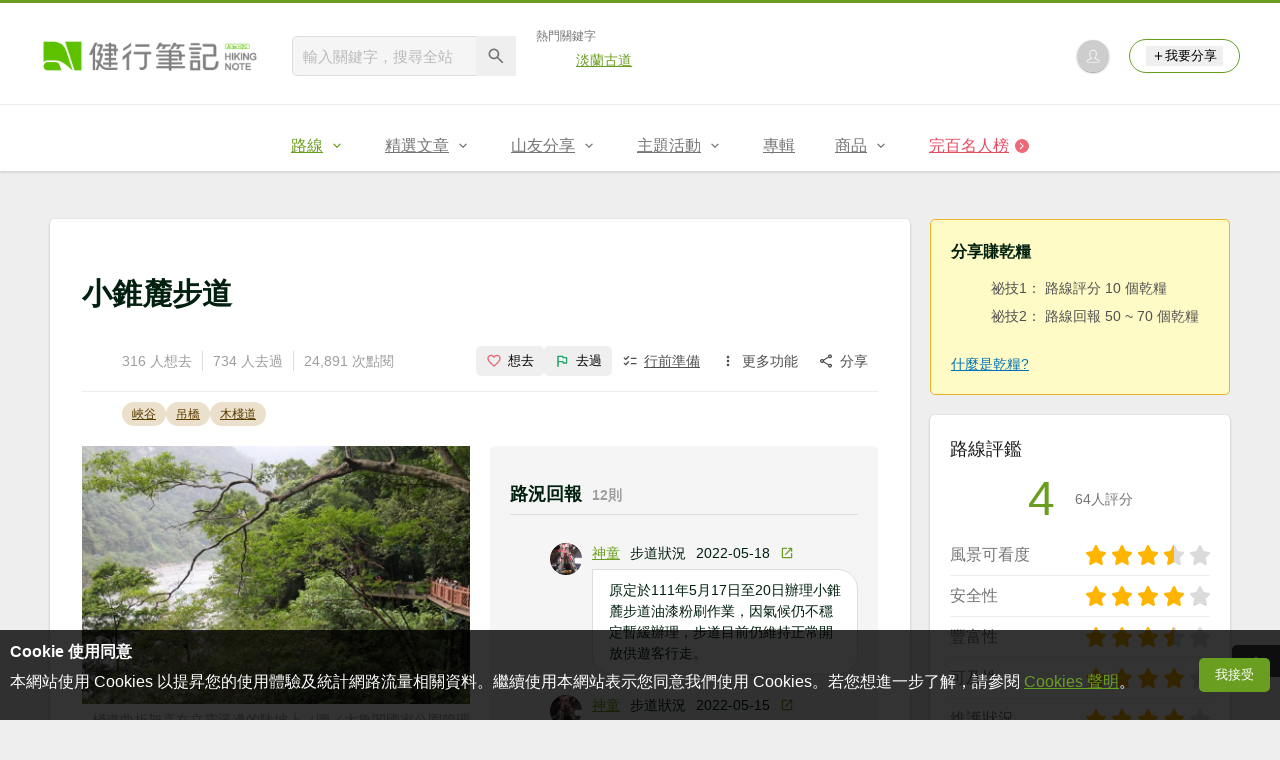

--- FILE ---
content_type: text/html; charset=UTF-8
request_url: https://hiking.biji.co/index.php?q=trail&act=detail&id=837
body_size: 21850
content:
<!DOCTYPE html>
<html lang="zh-TW">
    <head>
        <meta charset="utf-8">
        <meta http-equiv="x-dns-prefetch-control" content="on">
        <meta name="viewport" content="width=device-width, height=device-height, user-scalable=1">
                <meta name="dailymotion-domain-verification" content="dmg4s90bnv71te1dt">
        <title>小錐麓步道 - 健行筆記</title>
        <meta name="description" content="小錐麓步道位於砂卡礑隧道內東端通風口，可欣賞與錐麓斷崖相似的地形，因此稱為「小錐麓」，沿途可以欣賞立霧溪河谷之美，與豐富的森林生態。步道僅有650公尺，緊鄰著立霧溪，循著曲折的高架棧道，貼著山坡崖壁，左側望去可見小錐麓斷崖垂直陡峭的地...">
<meta name="image" content="https://cdntwrunning.biji.co/600_98301555e6062721ba6e8fc75bd1400a.jpg">
<meta itemprop="name" content="小錐麓步道"/>
<meta itemprop="description" content="小錐麓步道位於砂卡礑隧道內東端通風口，可欣賞與錐麓斷崖相似的地形，因此稱為「小錐麓」，沿途可以欣賞立霧溪河谷之美，與豐富的森林生態。步道僅有650公尺，緊鄰著立霧溪，循著曲折的高架棧道，貼著山坡崖壁，左側望去可見小錐麓斷崖垂直陡峭的地..."/>
<meta itemprop="image" content="https://cdntwrunning.biji.co/600_98301555e6062721ba6e8fc75bd1400a.jpg"/>
<meta property="og:title" content="小錐麓步道" />
<meta property="og:description" content="小錐麓步道位於砂卡礑隧道內東端通風口，可欣賞與錐麓斷崖相似的地形，因此稱為「小錐麓」，沿途可以欣賞立霧溪河谷之美，與豐富的森林生態。步道僅有650公尺，緊鄰著立霧溪，循著曲折的高架棧道，貼著山坡崖壁，左側望去可見小錐麓斷崖垂直陡峭的地..."/>
<meta property="og:url" content="https://hiking.biji.co/index.php?q=trail&act=detail&id=837"/>
<meta property="og:image" content="https://cdntwrunning.biji.co/600_98301555e6062721ba6e8fc75bd1400a.jpg"/>
<meta property="og:site_name" content="健行筆記"/>
<meta property="og:type" content="website">
<meta property="og:locale" content="zh_TW"/>
<meta property="og:ttl" content="604800"/>
<meta property="fb:app_id" content="230626213615077"/>
        <meta name="apple-mobile-web-app-title" content="健行筆記">
<meta name="application-name" content="健行筆記">
<meta name="msapplication-TileColor" content="#6a9e20">
<meta name="msapplication-config" content="/browserconfig.xml">
<link rel="apple-touch-icon" sizes="180x180" href="/apple-touch-icon.png">
<link rel="icon" type="image/png" sizes="32x32" href="/favicon-32x32.png">
<link rel="icon" type="image/png" sizes="16x16" href="/favicon-16x16.png">
<link rel="manifest" href="/manifest.json">
<link rel="mask-icon" href="/safari-pinned-tab.svg" color="#6a9e20">
<link rel="shortcut icon" href="/favicon.ico">                    <link rel="canonical" href="https://hiking.biji.co/index.php?q=trail&act=detail&id=837">
                <link rel="alternate" href="https://hiking.biji.co/index.php?q=trail&amp;act=detail&amp;id=837" hreflang="x-default">
        <link rel="alternate" href="https://hiking.biji.co/index.php?q=trail&amp;act=detail&amp;id=837" hreflang="zh-TW">
        <link rel="preload" href="/css/computer/main.css?v=1764854399" as="style">
        <link rel="preconnect" href="https://cdnjs.cloudflare.com" crossorigin>
        <link rel="preconnect" href="https://cdntwrunning.biji.co" crossorigin>
        <link href="/css/computer/main.css?v=1764854399" rel="stylesheet" media="all">
                    <script type="text/javascript" src="https://securepubads.g.doubleclick.net/tag/js/gpt.js" async></script>
            <script>
    var _comscore = _comscore || [];
    _comscore.push({ c1: "2", c2: "31736412" });
    (function() {
        var s = document.createElement("script"), el = document.getElementsByTagName("script")[0]; s.async = true;
        s.src = "https://sb.scorecardresearch.com/cs/31736412/beacon.js";
        el.parentNode.insertBefore(s, el);
    })();
</script><script>
    !function(f,b,e,v,n,t,s){if(f.fbq)return;n=f.fbq=function(){n.callMethod?n.callMethod.apply(n,arguments):n.queue.push(arguments)};if(!f._fbq)f._fbq=n;n.push=n;n.loaded=!0;n.version='2.0';n.queue=[];t=b.createElement(e);t.async=!0;t.src=v;s=b.getElementsByTagName(e)[0];s.parentNode.insertBefore(t,s)}(window,document,'script','https://connect.facebook.net/en_US/fbevents.js');
    fbq('init', '2086363621619508');
    fbq('track', 'PageView');
</script><script async src="https://www.googletagmanager.com/gtag/js?id=UA-19791415-11"></script>
<script>
    window.dataLayer = window.dataLayer || [];
    function gtag(){dataLayer.push(arguments);}
    gtag('js', new Date());

    
    gtag('config', 'UA-19791415-11');
</script><script type="text/javascript">
    !function(q,g,r,a,p,h,js) {
    q.appier=q.qg; if(q.qg)return; js=q.appier=q.qg=function() {
    js.callmethod ? js.callmethod.call(js, arguments) : js.queue.push(arguments); };
    js.queue=[]; p=g.createElement(r);p.async=!0;p.src=a;h=g.getElementsByTagName(r)[0]; h.parentNode.insertBefore(p,h);
    } (window,document,'script','https://cdn.qgr.ph/qgraph.5a937136420cfdf368a8.js');
</script><!-- Google Tag Manager -->
<script>
    (function(w,d,s,l,i){w[l]=w[l]||[];w[l].push({'gtm.start':
    new Date().getTime(),event:'gtm.js'});var f=d.getElementsByTagName(s)[0],
    j=d.createElement(s),dl=l!='dataLayer'?'&l='+l:'';j.async=true;j.src=
    'https://www.googletagmanager.com/gtm.js?id='+i+dl;f.parentNode.insertBefore(j,f);
    })(window,document,'script','dataLayer','GTM-5MPK7GL');
</script>            </head>
    <body>
        <noscript>
        <img src="https://sb.scorecardresearch.com/p?c1=2&c2=31736412&cv=3.6.0&cj=1">
        <img src="https://www.facebook.com/tr?id=2086363621619508&ev=PageView&noscript=1" width="1" height="1">
        <iframe src="https://www.googletagmanager.com/ns.html?id=GTM-5MPK7GL" height="0" width="0" style="display:none;visibility:hidden"></iframe>
</noscript>        <header class="relative bg-white">
            <div class="prograss-bar bg-primary"></div>
            <div class="inner-top flex justify-between mx-auto">
                <div class="flex items-center space-x-8">
                    <a href="/" class="block" title="健行筆記">
                        <img src="/images/default_img/logo_header.png" width="220" height="36" alt="健行筆記">
                    </a>
                    <div class="flex items-center space-x-5">
                        <form id="site_search" class="relative" action="javascript:;">
                            <input id="g_search_input" class="g-search-input w-56 bg-gray-100" type="text" placeholder="輸入關鍵字，搜尋全站" name="search_keyword" required>
                            <button type="submit" class="absolute inset-y-0 right-0 w-10 text-xl text-gray-600">
                                <svg class="svg-icon mx-auto" aria-hidden="true"><use href="/icons/common.sprite.svg#search"/></svg>
                            </button>
                        </form>
                                                    <div class="space-y-1.5">
                                <div class="text-xs text-gray-600">熱門關鍵字</div>
                                <ul class="flex items-center space-x-4 text-sm">
                                                                            <li>
                                            <a href="https://hiking.biji.co/index.php?q=minisite&amp;id=272" >淡蘭古道</a>
                                        </li>
                                                                    </ul>
                            </div>
                                            </div>
                </div>
                <ul class="quick-tool flex flex-none items-center space-x-5">
                                            <li class="quick-tool__item">
                            <a href="/index.php?q=member" title="前往登入會員">
                                <img class="avatar w-8 object-cover aspect-1/1 shadow-z1" src="https://cdntwrunning.biji.co/default_avatar.jpg" alt="預設頭像">
                            </a>
                        </li>
                                        <li class="quick-tool__item relative rounded-pill text-sm text-primary border border-primary px-4 py-1.5 group">
                        <button type="menu" class="flex items-center space-x-1.5">
                            <svg class="svg-icon" aria-hidden="true"><use href="/icons/common.sprite.svg#add"/></svg>我要分享
                        </button>
                        <ul class="quick-tool__ugc-tools text-sm bg-gray-100 divide-y divide-gray-300 px-2.5 py-1.5 rounded shadow-z2 whitespace-nowrap invisible group-hover:visible">
                            <li><a href="/index.php?q=album&act=upload_photo" class="block text-gray-600 p-2.5">上傳照片</a></li>
                            <li><a href="/index.php?q=trail&act=upload_gpx" class="block text-gray-600 p-2.5">上傳GPX</a></li>
                            <li><a href="/index.php?q=review&act=write_review" class="block text-gray-600 p-2.5">分享心得</a></li>
                            <li><a href="/index.php?q=trail&act=supply" class="block text-gray-600 p-2.5">提供路線</a></li>
                            <li><a href="/index.php?q=album&act=create_magazine" class="block text-gray-600 p-2.5">今天去哪兒</a></li>
                        </ul>
                    </li>
                </ul>
            </div>
            <nav id="js-website-nav" class="border-t border-gray-200">
                <ul class="flex justify-center">
                    <li class="nav-item relative group is-acted">
    <a href="#" class="flex items-center space-x-1.5 px-5 py-4 text-gray-600" title="路線">
        <span>路線</span>
        <svg class="svg-icon" aria-hidden="true"><use href="/icons/common.sprite.svg#arrow-down"/></svg>
    </a>
    <ul class="subNav-list w-48 text-base bg-gray-100 px-2.5 py-1 divide-y divide-gray-300 rounded rounded-t-0 shadow-z2 invisible group-hover:visible">
        <li><a href="/index.php?q=trail" class="block p-2.5 text-gray-600">找路線</a></li>
        <li><a href="/index.php?q=trail&act=theme" class="block p-2.5 text-gray-600">主題路線</a></li>
        <li><a href="/index.php?q=trail&act=gpx_list" class="block p-2.5 text-gray-600">GPX</a></li>
        <li><a href="/index.php?q=report" class="block p-2.5 text-gray-600">路況回報</a></li>
        <li><a href="/index.php?q=discuss" class="block p-2.5 text-gray-600">路線討論</a></li>
        <li><a href="/index.php?q=mountain&act=famous-index" class="block p-2.5 text-gray-600">台灣名山</a></li>
        <li><a href="/index.php?q=mountain" class="block p-2.5 text-gray-600">山岳</a></li>
        <li><a href="/index.php?q=chalet" class="block p-2.5 text-gray-600">山屋</a></li>
        <li><a href="/index.php?q=plant" class="block p-2.5 text-gray-600">植物</a></li>
        <li><a href="/index.php?q=place" class="block p-2.5 text-gray-600">地點</a></li>
    </ul>
</li>
<li class="nav-item relative group ">
    <a href="#" class="flex items-center space-x-1.5 px-5 py-4 text-gray-600" title="精選文章">
        <span>精選文章</span>
        <svg class="svg-icon" aria-hidden="true"><use href="/icons/common.sprite.svg#arrow-down"/></svg>
    </a>
    <ul class="subNav-list w-48 text-base bg-gray-100 px-2.5 py-1 divide-y divide-gray-300 rounded rounded-t-0 shadow-z2 invisible group-hover:visible">
        <li><a href="/index.php?q=news" class="block p-2.5 text-gray-600">全部文章</a></li>
                    <li><a href="/index.php?q=news&label=1&filter=1" class="block p-2.5 text-gray-600">新聞時事</a></li>
                    <li><a href="/index.php?q=news&label=2&filter=1" class="block p-2.5 text-gray-600">產品活動</a></li>
                    <li><a href="/index.php?q=news&label=3&filter=1" class="block p-2.5 text-gray-600">登山知識</a></li>
                    <li><a href="/index.php?q=news&label=5&filter=1" class="block p-2.5 text-gray-600">路線旅遊</a></li>
                    <li><a href="/index.php?q=news&label=9&filter=1" class="block p-2.5 text-gray-600">生態環境</a></li>
                    <li><a href="/index.php?q=news&label=47&filter=1" class="block p-2.5 text-gray-600">人文歷史</a></li>
                    <li><a href="/index.php?q=news&label=48&filter=1" class="block p-2.5 text-gray-600">越野跑</a></li>
            </ul>
</li>
<li class="nav-item relative group ">
    <a href="#" class="flex items-center space-x-1.5 px-5 py-4 text-gray-600" title="山友分享">
        <span>山友分享</span>
        <svg class="svg-icon" aria-hidden="true"><use href="/icons/common.sprite.svg#arrow-down"/></svg>
    </a>
    <ul class="subNav-list w-48 text-base bg-gray-100 px-2.5 py-1 divide-y divide-gray-300 rounded rounded-t-0 shadow-z2 invisible group-hover:visible">
        <li><a href="/index.php?q=review" class="block p-2.5 text-gray-600">心得</a></li>
        <li><a href="/index.php?q=album" class="block p-2.5 text-gray-600">相簿</a></li>
        <li><a href="/index.php?q=album&act=magazine_list" class="block p-2.5 text-gray-600">今天去哪兒</a></li>
    </ul>
</li>
<li class="nav-item relative group ">
    <a href="#" class="flex items-center space-x-1.5 px-5 py-4 text-gray-600" title="主題活動">
        <span>主題活動</span>
        <svg class="svg-icon" aria-hidden="true"><use href="/icons/common.sprite.svg#arrow-down"/></svg>
    </a>
    <ul class="subNav-list w-48 text-base bg-gray-100 px-2.5 py-1 divide-y divide-gray-300 rounded rounded-t-0 shadow-z2 invisible group-hover:visible">
        <li><a href="/index.php?q=minisite&act=list" class="block p-2.5 text-gray-600">線上活動</a></li>
        <li><a href="/index.php?q=minisite&act=list&category=theme" class="block p-2.5 text-gray-600">主題遊程</a></li>
        <li><a href="/index.php?q=minisite&act=travel_map" class="block p-2.5 text-gray-600">區域步道旅行地圖</a></li>
    </ul>
</li>
<li class="nav-item relative ">
    <a href="/index.php?q=special" class="flex items-center space-x-1.5 px-5 py-4 text-gray-600" title="專輯">
        <span>專輯</span>
    </a>
</li>
<li class="nav-item relative group ">
    <a href="https://buy.biji.co" class="flex items-center space-x-1.5 px-5 py-4 text-gray-600" target="_blank" rel="noopener noreferrer nofollow" title="商品">
        <span>商品</span>
        <svg class="svg-icon" aria-hidden="true"><use href="/icons/common.sprite.svg#arrow-down"/></svg>
    </a>
    <ul class="subNav-list w-48 text-base bg-gray-100 px-2.5 py-1 divide-y divide-gray-300 rounded rounded-t-0 shadow-z2 invisible group-hover:visible">
        <li><a href="https://buy.biji.co" class="block p-2.5 text-gray-600" target="_blank" rel="noopener noreferrer">健行購物</a></li>
        <li><a href="/index.php?q=shop" class="block p-2.5 text-gray-600">乾糧兌換</a></li>
    </ul>
</li>
    <li class="nav-item relative special-item">
        <a href="javascript:;" id="carry_mountain_pop" class="flex items-center space-x-1.5 px-5 py-4 text-froly-500" title="完百名人榜">
            <div>完百名人榜</div>
            <svg class="svg-icon bg-froly-400 text-sm text-white rounded-circle" aria-hidden="true"><use href="/icons/common.sprite.svg#arrow-right"/></svg>
        </a>
    </li>
                </ul>
            </nav>
        </header>
        <div id="adGeek-full-ad-slot"></div><link rel="stylesheet" href="https://cdnjs.cloudflare.com/ajax/libs/leaflet/1.9.4/leaflet.min.css" integrity="sha512-h9FcoyWjHcOcmEVkxOfTLnmZFWIH0iZhZT1H2TbOq55xssQGEJHEaIm+PgoUaZbRvQTNTluNOEfb1ZRy6D3BOw==" crossorigin="anonymous" referrerpolicy="no-referrer">
<div class="route-detail row py-8 flex items-start">
    <main role="main" class="col-c8-8 space-y-5">
        <article class="bg-white p-8 space-y-5 rounded shadow-z1">
            <div class="space-y-2.5">
                <h1 class="text-3xl font-bold">小錐麓步道</h1>
                <div class="flex items-center justify-between border-b border-gray-200 py-1.5 pt-0">
                    <ul class="flex items-center text-sm text-gray-500 divide-x divide-gray-300 first:pl-0 last:pr-0">
                        <li class="px-2.5">316 人想去</li>
                        <li class="px-2.5">734 人去過</li>
                        <li class="px-2.5">24,891 次點閱</li>
                    </ul>
                    <div class="flex items-center text-sm text-gray-700">
                        <button type="button" class="flex items-center px-2.5 py-1.5 rounded space-x-1.5 hover:bg-gray-200 collect_btn" data-id="837" data-type="want" aria-pressed="false">
                            <svg class="svg-icon text-base text-froly-400" aria-hidden="true">
                                <use href="/icons/common.sprite.svg#heart-o"/>
                            </svg>
                            <span class="status_text">想去</span>
                        </button>
                        <button type="button" class="flex items-center px-2.5 py-1.5 rounded space-x-1.5 hover:bg-gray-200 collect_btn" data-id="837" data-type="been" aria-pressed="false">
                            <svg class="svg-icon text-base text-secondary" aria-hidden="true">
                                <use href="/icons/common.sprite.svg#flag-o"/>
                            </svg>
                            <span class="status_text">去過</span>
                        </button>
                        <a href="/index.php?q=member&act=checklist-detail&trail_id=837&trail_name=%E5%B0%8F%E9%8C%90%E9%BA%93%E6%AD%A5%E9%81%93" class="flex items-center text-current px-2.5 py-1.5 rounded space-x-1.5 hover:bg-gray-200">
                            <svg class="svg-icon text-base" aria-hidden="true"><use href="/icons/common.sprite.svg#checklist"/></svg>
                            <span>行前準備</span>
                        </a>
                        <div class="relative group">
                            <span class="flex items-center px-2.5 py-1.5 rounded space-x-1.5 cursor-pointer hover:bg-gray-200 group-focus-within:bg-gray-200 share_btn" tabindex="0">
                                <svg class="svg-icon text-base rotate-90" aria-hidden="true"><use href="/icons/common.sprite.svg#more"/></svg>
                                <span>更多功能</span>
                            </span>
                            <div class="absolute right-0 top-full bg-white p-4 space-y-2.5 rounded whitespace-nowrap invisible group-focus-within:visible shadow-z2">
                                <div class="text-gray-600">更多功能</div>
                                <ul class="space-y-1.5">
                                    <li>
                                        <a href="/index.php?q=report&act=post&id=837&title=%E5%B0%8F%E9%8C%90%E9%BA%93%E6%AD%A5%E9%81%93" class="flex items-center w-full text-current px-2.5 py-1.5 space-x-2.5 rounded hover:bg-gray-200" tabindex="0">
                                            <svg class="svg-icon text-base" aria-hidden="true"><use href="/icons/common.sprite.svg#report"/></svg>
                                            <span>路況回報</span>
                                        </a>
                                    </li>
                                    <li>
                                        <button type="button" class="flex items-center w-full px-2.5 py-1.5 space-x-2.5 rounded hover:bg-gray-200 raty_btn" tabindex="0">
                                            <svg class="svg-icon text-base" aria-hidden="true"><use href="/icons/common.sprite.svg#star"/></svg>
                                            <span>路線評鑑</span>
                                        </button>
                                    </li>
                                </ul>
                            </div>
                        </div>
                        <div class="relative group">
                            <span class="flex items-center px-2.5 py-1.5 rounded space-x-1.5 cursor-pointer hover:bg-gray-200 group-focus-within:bg-gray-200 share_btn" tabindex="0">
                                <svg class="svg-icon text-base" aria-hidden="true"><use href="/icons/common.sprite.svg#share"/></svg>
                                <span>分享</span>
                            </span>
                            <div class="absolute right-0 top-full z-10 bg-white p-4 space-y-2.5 rounded whitespace-nowrap invisible group-focus-within:visible shadow-z2">
                                <div class="text-gray-600">分享至</div>
                                <ul class="space-y-1.5">
                                    <li>
                                        <button type="button" class="flex items-center w-full px-2.5 py-1.5 space-x-2.5 rounded hover:bg-gray-200 fb_share" tabindex="0">
                                            <svg class="svg-icon text-base text-facebook" aria-hidden="true"><use href="/icons/common.sprite.svg#brand-facebook"/></svg>
                                            <span>Facebook</span>
                                        </button>
                                    </li>
                                    <li>
                                        <button type="button" class="flex items-center w-full px-2.5 py-1.5 space-x-2.5 rounded hover:bg-gray-200 line_share" tabindex="0">
                                            <svg class="svg-icon text-base text-line" aria-hidden="true"><use href="/icons/common.sprite.svg#brand-line"/></svg>
                                            <span>LINE</span>
                                        </button>
                                    </li>
                                </ul>
                            </div>
                        </div>
                    </div>
                </div>
                <ul class="flex flex-wrap items-center gap-1.5 text-xs">
                                            <li>
                            <a href="/index.php?q=trail&act=list&keyword=%E5%B3%BD%E8%B0%B7" class="label-link block px-2.5 py-1 rounded-pill">峽谷</a>
                        </li>
                                            <li>
                            <a href="/index.php?q=trail&act=list&keyword=%E5%90%8A%E6%A9%8B" class="label-link block px-2.5 py-1 rounded-pill">吊橋</a>
                        </li>
                                            <li>
                            <a href="/index.php?q=trail&act=list&keyword=%E6%9C%A8%E6%A3%A7%E9%81%93" class="label-link block px-2.5 py-1 rounded-pill">木棧道</a>
                        </li>
                                    </ul>
                <input id="route_data" type="hidden" data-id="837" data-title="小錐麓步道">
            </div>
            <div class="flex space-x-5">
                <div class="main-left flex-1 space-y-1.5">
                    <img src="https://cdntwrunning.biji.co/800_98301555e6062721ba6e8fc75bd1400a.jpg" class="w-full object-cover aspect-4/3" alt="小錐麓步道">
                    <div class="text-sm text-gray-500 text-right space-y-1.5">
                                                    <a href="http://www.taroko.gov.tw/zhTW/Content.aspx?tm=1&mm=6&sm=1&page=2&id=72" class="text-current" target="_blank">棧道曲折架高在立霧溪邊的陡坡上（圖／太魯閣國家公園管理處）</a>
                                            </div>
                </div>
                <div class="flex-1 main-right">
                    <div class="bg-gray-100 px-5 py-2.5 rounded">
                        <h3 class="flex items-baseline text-lg py-1.5 border-b border-gray-300 space-x-2.5">
                            <span>路況回報</span>
                            <span class="text-sm text-gray-500">12則</span>
                        </h3>
                                                    <ul id="report_list" class="report-list overflow-y-auto">
                                                                    <li class="report-item flex items-start py-2.5 space-x-2.5">
                                        <a href="/index.php?q=member&member=17231" title="看看神童的個人專頁">
                                            <img class="avatar w-8 object-cover aspect-1/1" src="https://cdntwrunning.biji.co/300_b89f17a5da5ea2cbaac271570f654f10.png" alt="神童的頭像">
                                        </a>
                                        <div class="flex-1 text-sm space-y-1.5">
                                            <div class="flex items-center space-x-2.5">
                                                <a href="/index.php?q=member&member=17231" class="member-name" title="看看神童的個人專頁">神童</a>
                                                <div class="category">步道狀況</div>
                                                <div class="date">2022-05-18</div>
                                                <a href="/index.php?q=report&act=detail&id=27419" target="_blank" rel="noopener noreferrer"><svg class="svg-icon" aria-hidden="true"><use href="/icons/common.sprite.svg#launch"/></svg></a>
                                            </div>
                                            <div class="bg-white border border-gray-300 px-4 py-2.5 leading-normal rounded-l rounded-tl-0">原定於111年5月17日至20日辦理小錐麓步道油漆粉刷作業，因氣候仍不穩定暫緩辦理，步道目前仍維持正常開放供遊客行走。</div>
                                        </div>
                                    </li>
                                                                    <li class="report-item flex items-start py-2.5 space-x-2.5">
                                        <a href="/index.php?q=member&member=17231" title="看看神童的個人專頁">
                                            <img class="avatar w-8 object-cover aspect-1/1" src="https://cdntwrunning.biji.co/300_b89f17a5da5ea2cbaac271570f654f10.png" alt="神童的頭像">
                                        </a>
                                        <div class="flex-1 text-sm space-y-1.5">
                                            <div class="flex items-center space-x-2.5">
                                                <a href="/index.php?q=member&member=17231" class="member-name" title="看看神童的個人專頁">神童</a>
                                                <div class="category">步道狀況</div>
                                                <div class="date">2022-05-15</div>
                                                <a href="/index.php?q=report&act=detail&id=27403" target="_blank" rel="noopener noreferrer"><svg class="svg-icon" aria-hidden="true"><use href="/icons/common.sprite.svg#launch"/></svg></a>
                                            </div>
                                            <div class="bg-white border border-gray-300 px-4 py-2.5 leading-normal rounded-l rounded-tl-0">小錐麓步道將進行步道設施改善工程，並預定於5月17-20日油漆粉刷，施作時步道全線封閉，請配合管制措施避免進入步道。</div>
                                        </div>
                                    </li>
                                                                    <li class="report-item flex items-start py-2.5 space-x-2.5">
                                        <a href="/index.php?q=member&member=1359620" title="看看Neil Hsueh的個人專頁">
                                            <img class="avatar w-8 object-cover aspect-1/1" src="https://graph.facebook.com/4343428749019421/picture?type=large" alt="Neil Hsueh的頭像">
                                        </a>
                                        <div class="flex-1 text-sm space-y-1.5">
                                            <div class="flex items-center space-x-2.5">
                                                <a href="/index.php?q=member&member=1359620" class="member-name" title="看看Neil Hsueh的個人專頁">Neil Hsueh</a>
                                                <div class="category">步道狀況</div>
                                                <div class="date">2021-04-10</div>
                                                <a href="/index.php?q=report&act=detail&id=21020" target="_blank" rel="noopener noreferrer"><svg class="svg-icon" aria-hidden="true"><use href="/icons/common.sprite.svg#launch"/></svg></a>
                                            </div>
                                            <div class="bg-white border border-gray-300 px-4 py-2.5 leading-normal rounded-l rounded-tl-0">官網公告2021/04/06開始步道整修至2021/04/31，如欲前往者，可於隧道中間處前往，並且走到隧道口外之一小段路段。</div>
                                        </div>
                                    </li>
                                                            </ul>
                            <a href="/index.php?q=report&trail_id=837&trail_name=%E5%B0%8F%E9%8C%90%E9%BA%93%E6%AD%A5%E9%81%93" class="block text-sm border-t border-gray-300 py-2 text-center">查看所有回報</a>
                                            </div>
                </div>
            </div>
            <section class="leading-relaxed">小錐麓步道位於砂卡礑隧道內東端通風口，可欣賞與錐麓斷崖相似的地形，因此稱為「小錐麓」，沿途可以欣賞立霧溪河谷之美，與豐富的森林生態。<br />
<br />
步道僅有650公尺，緊鄰著立霧溪，循著曲折的高架棧道，貼著山坡崖壁，左側望去可見小錐麓斷崖垂直陡峭的地形，一路穿梭在青翠蒼鬱的樹林之中，行至探索吊橋，走在用繩索編織的細窄橋面上，饒富趣味，也挑戰膽量。<br />
<br />
來到觀景平台，欣賞立霧溪曲流溪谷風光、太魯閣口的公路牌坊與橫跨立霧溪上的錦文橋。進入平坦的階地，步道逐漸寬闊，經數個轉折後在砂卡礑橋下與砂卡礑步道相接。</section>
        </article>
        <div class="drop-shadow space-y-1.5">
            <div id="tab_list" class="flex items-center text-gray-600 space-x-2.5">
                <div class="tab-item relative flex-1 flex items-center justify-center space-x-1.5 rounded bg-gray-100 cursor-pointer tab_item is-acted" data-type="route">
                    <svg class="svg-icon text-lg" aria-hidden="true"><use href="/icons/common.sprite.svg#description"/></svg>
                    <span>基本資料</span>
                </div>
                <div class="tab-item relative flex-1 flex items-center justify-center space-x-1.5 rounded bg-gray-100 cursor-pointer tab_item" data-type="traffic">
                    <svg class="svg-icon text-lg" aria-hidden="true"><use href="/icons/common.sprite.svg#traffic"/></svg>
                    <span>交通方式</span>
                </div>
                <div class="tab-item relative flex-1 flex items-center justify-center space-x-1.5 rounded bg-gray-100 cursor-pointer tab_item" data-type="map">
                    <svg class="svg-icon text-lg" aria-hidden="true"><use href="/icons/common.sprite.svg#map"/></svg>
                    <span>路線地圖</span>
                </div>
                <div class="tab-item relative flex-1 flex items-center justify-center space-x-1.5 rounded bg-gray-100 cursor-pointer tab_item" data-type="scene">
                    <svg class="svg-icon text-lg" aria-hidden="true"><use href="/icons/common.sprite.svg#explore"/></svg>
                    <span>人文生態</span>
                </div>
                <div class="tab-item relative flex-1 flex items-center justify-center space-x-1.5 rounded bg-gray-100 cursor-pointer tab_item" data-type="gpx">
                    <svg class="svg-icon text-lg" aria-hidden="true"><use href="/icons/common.sprite.svg#path"/></svg>
                    <span>相關GPX</span>
                </div>
            </div>
            <div class="category-inner bg-white p-8 rounded">
                <section id="category_route" class="tab_panel">
                    <dl class="border border-gray-200 divide-y divide-gray-200 leading-relaxed">
                        <div class="flex divide-x divide-gray-200">
                            <div class="flex-1 flex">
                                <dt class="flex-none w-32 bg-gray-100 text-gray-600 border-r border-gray-200 p-4">所在縣市</dt>
                                <dd class="flex-1 p-4">花蓮縣秀林鄉</dd>
                            </div>
                            <div class="flex-1 flex">
                                <dt class="flex-none w-32 bg-gray-100 text-gray-600 border-r border-gray-200 p-4">里程</dt>
                                <dd class="flex-1 p-4">2.6公里</dd>
                            </div>
                        </div>
                        <div class="flex divide-x divide-gray-200">
                            <div class="flex-1 flex">
                                <dt class="flex-none w-32 bg-gray-100 text-gray-600 border-r border-gray-200 p-4">步道類型</dt>
                                <dd class="flex-1 p-4">郊山步道</dd>
                            </div>
                            <div class="flex-1 flex">
                                <dt class="flex-none w-32 bg-gray-100 text-gray-600 border-r border-gray-200 p-4">步道型態</dt>
                                <dd class="flex-1 p-4">環狀</dd>
                            </div>
                        </div>
                        <div class="flex divide-x divide-gray-200">
                            <div class="flex-1 flex">
                                <dt class="flex-none w-32 bg-gray-100 text-gray-600 border-r border-gray-200 p-4">海拔高度</dt>
                                <dd class="flex-1 p-4">110~200公尺</dd>
                            </div>
                            <div class="flex-1 flex">
                                <dt class="flex-none w-32 bg-gray-100 text-gray-600 border-r border-gray-200 p-4">高度落差</dt>
                                <dd class="flex-1 p-4">90公尺</dd>
                            </div>
                        </div>
                        <div class="flex divide-x divide-gray-200">
                            <div class="flex-1 flex">
                                <dt class="flex-none w-32 bg-gray-100 text-gray-600 border-r border-gray-200 p-4">路面狀況</dt>
                                <dd class="flex-1 p-4">木棧階梯、土石路</dd>
                            </div>
                            <div class="flex-1 flex">
                                <dt class="flex-none w-32 bg-gray-100 text-gray-600 border-r border-gray-200 p-4">所需時間</dt>
                                <dd class="flex-1 p-4">40 分鐘</dd>
                            </div>
                        </div>
                        <div class="flex divide-x divide-gray-200">
                            <div class="flex-1 flex">
                                <dt class="flex-none w-32 bg-gray-100 text-gray-600 border-r border-gray-200 p-4">難易度</dt>
                                <dd class="flex-1 p-4">低</dd>
                            </div>
                            <div class="flex-1 flex">
                                <dt class="flex-none w-32 bg-gray-100 text-gray-600 border-r border-gray-200 p-4">所屬園區</dt>
                                <dd class="flex-1 p-4">太魯閣國家公園</dd>
                            </div>
                        </div>
                        <div class="flex divide-x divide-gray-200">
                            <div class="flex-1 flex">
                                <dt class="flex-none w-32 bg-gray-100 text-gray-600 border-r border-gray-200 p-4">山脈</dt>
                                <dd class="flex-1 p-4">中央山脈</dd>
                            </div>
                            <div class="flex-1 flex">
                                <dt class="flex-none w-32 bg-gray-100 text-gray-600 border-r border-gray-200 p-4">最適季節</dt>
                                <dd class="flex-1 p-4">全年</dd>
                            </div>
                        </div>
                        <div class="flex divide-x divide-gray-200">
                            <div class="flex-1 flex">
                                <dt class="flex-none w-32 bg-gray-100 text-gray-600 border-r border-gray-200 p-4">申請入山</dt>
                                <dd class="flex-1 p-4">
                                    <span>否</span>
                                                                    </dd>
                            </div>
                            <div class="flex-1 flex">
                                <dt class="flex-none w-32 bg-gray-100 text-gray-600 border-r border-gray-200 p-4">申請入園</dt>
                                <dd class="flex-1 p-4">
                                    <span>否</span>
                                                                    </dd>
                            </div>
                        </div>
                                                                            <div class="flex">
                                <dt class="flex-none w-32 bg-gray-100 text-gray-600 border-r border-gray-200 p-4">附近步道</dt>
                                <dd class="flex-1 p-4">
                                    <ul class="flex flex-wrap divide-item">
                                                                                    <li>
                                                                                                    <a href="/index.php?q=trail&act=detail&id=355" target="_blank">砂卡礑步道</a>
                                                                                            </li>
                                                                                    <li>
                                                                                                    <a href="/index.php?q=trail&act=detail&id=356" target="_blank">得卡倫步道</a>
                                                                                            </li>
                                                                                    <li>
                                                                                                    <a href="/index.php?q=trail&act=detail&id=831" target="_blank">長春祠步道</a>
                                                                                            </li>
                                                                            </ul>
                                </dd>
                            </div>
                                                                                                                                                <div class="flex">
                            <dt class="flex-none w-32 bg-gray-100 text-gray-600 border-r border-gray-200 p-4">基點</dt>
                            <dd class="flex-1 p-4">無</dd>
                        </div>
                    </dl>
                </section>
                <section id="category_traffic" class="tab_panel is-hidden">
                    <dl class="border border-gray-200 divide-y divide-gray-200 leading-relaxed">
                                                    <div class="flex">
                                <dt class="flex-none w-32 bg-gray-100 text-gray-600 border-r border-gray-200 p-4">開車</dt>
                                <dd class="flex-1 p-4">【太魯閣遊客中心】<br />
循台9線經清水斷崖，轉往台8線往太魯閣，或台8線經長春祠至太魯閣，至太魯閣國家公園遊客中心停車場停車。<br />
<br />
由太魯閣台地遊客中心出發，依循指示牌穿越斑馬線後，沿左側人行道進入砂卡礑隧道，行走隧道中的人行道，約300公尺即可到達東通風口(彩繪牆的終點)，通風口的另一端便是步道入口。</dd>
                            </div>
                                                                            <div class="flex">
                                <dt class="flex-none w-32 bg-gray-100 text-gray-600 border-r border-gray-200 p-4">大眾運輸</dt>
                                <dd class="flex-1 p-4">【太魯閣遊客中心】<br />
1.搭臺鐵至花蓮站，轉搭花蓮客運1126、1129、1133、1141或310台灣好行太魯閣線，至「太魯閣遊客中心」站下車。<br />
2.搭臺鐵至新城站，轉搭太魯閣客運302、花蓮客運1133，至「太魯閣遊客中心」站下車。<br />
3.搭臺鐵至花蓮站，轉搭花蓮客運1132，至「太魯閣」站下車。步行約700公尺即抵達太魯閣遊客中心。<br />
<br />
於遊客中心下車，再向西步行從砂卡礑隧道左側進入小錐麓步道入口(車站步行至步道口約5分鐘)。<br />
</dd>
                            </div>
                                                <div class="flex">
                            <dt class="flex-none w-32 bg-gray-100 text-gray-600 border-r border-gray-200 p-4">路線規劃</dt>
                            <dd class="flex-1 p-4">
                                <div class="flex items-center space-x-2.5">
                                    <div class="flex-1 flex items-center space-x-2.5">
                                        <input id="start_place" class="flex-1" type="text" placeholder="出發地">
                                        <div class="text-xl"><svg xmlns="http://www.w3.org/2000/svg" viewBox="0 0 24 24" class="svg-icon" aria-hidden="true"><path d="m21.65 11.65-2.79-2.79a.501.501 0 0 0 -.86.35v1.79h-14c-.55 0-1 .45-1 1s.45 1 1 1h14v1.79c0 .45.54.67.85.35l2.79-2.79c.2-.19.2-.51.01-.7z"/></svg></div>
                                        <div class="flex-1 border border-gray-300 p-2 rounded truncate">小錐麓步道</div>
                                        <input id="end_place" type="hidden" value="24.161,121.616">
                                    </div>
                                    <button id="route_plan" class="btn btn-rect--m btn--primary" data-label="路線規劃">查詢</button>
                                </div>
                                <div class="form-status error is-hidden search_error">請輸入出發地</div>
                            </dd>
                        </div>
                        <div class="flex">
                            <dt class="flex-none w-32 bg-gray-100 text-gray-600 border-r border-gray-200 p-4">交通查詢</dt>
                            <dd class="flex-1 p-4 space-x-5">
                                <a href="https://ebus.gov.taipei/Query/BusDynamicMainList" target="_blank" data-label="大台北公車">大台北公車</a>
                                <a href="https://www.metro.taipei/ct.asp?xItem=78479152&CtNode=70089&mp=122035" target="_blank" data-label="台北捷運">台北捷運</a>
                                <a href="https://twtraffic.tra.gov.tw/twrail/" target="_blank" data-label="台鐵時刻表">台鐵時刻表</a>
                                <a href="https://www.taiwantrip.com.tw/" target="_blank" data-label="台灣好行">台灣好行</a>
                                <a href="https://www.royalbus.com.tw/" target="_blank" data-label="皇家客運">皇家客運</a>
                            </dd>
                        </div>
                    </dl>
                </section>
                <section id="category_map" class="tab_panel is-hidden">
                    <dl class="border border-gray-200 divide-y divide-gray-200 leading-relaxed">
                                                    <div class="flex">
                                <dt class="flex-none w-32 bg-gray-100 text-gray-600 border-r border-gray-200 p-4">出發點</dt>
                                <dd class="flex-1 p-4">太魯閣遊客中心</dd>
                            </div>
                                                                            <div class="flex">
                                <dt class="flex-none w-32 bg-gray-100 text-gray-600 border-r border-gray-200 p-4">路線</dt>
                                <dd class="flex-1 p-4">太魯閣遊客中心→(0.6K, 7分鐘)→砂卡礑隧道東端通風口→(0.1K, 2分鐘)→小錐麓步道入口→(0.2K, 6分鐘)→探索吊橋→(0.4K, 12分鐘)→砂卡礑橋下→(1.3K, 13分鐘)→太魯閣遊客中心</dd>
                            </div>
                                                                                                    <div class="flex">
                                <dt class="flex-none w-32 bg-gray-100 text-gray-600 border-r border-gray-200 p-4">地圖</dt>
                                <dd class="flex-1 p-4 space-y-2.5">
                                    <div class="flex space-x-2.5">
                                        <a href="/index.php?q=trail&act=download_gpx&id=320" class="btn btn-rect--xs btn--primary">
                                            <svg class="svg-icon" aria-hidden="true"><use href="/icons/common.sprite.svg#download"/></svg>
                                            <span>下載GPX</span>
                                        </a>
                                        <a href="/index.php?q=trail&act=gpx_detail&id=320" class="btn btn-rect--xs btn--secondary">
                                            <svg class="svg-icon" aria-hidden="true"><use href="/icons/common.sprite.svg#launch"/></svg>
                                            <span>詳細資料</span>
                                        </a>
                                    </div>
                                    <div class="map-wrap g-interactive-map relative">
                                        <div class="filter-wrap flex items-center bg-white text-sm divide-x divide-gray-300 rounded shadow-z2">
                                            <div class="relative flex items-center px-2.5 py-2 cursor-pointer group">
                                                切換地圖 <svg class="svg-icon text-base" aria-hidden="true"><use href="/icons/common.sprite.svg#arrow-down"/></svg>
                                                <div id="map_layers" class="absolute top-full left-0 z-10 py-0.5 pb-0 whitespace-nowrap invisible group-hover:visible">
                                                    <div class="w-40 bg-white divide-y divide-gray-200 rounded shadow-z2">
                                                        <label class="flex items-center p-2.5 space-x-1.5">
                                                            <input type="radio" name="layer_item" value="0" checked>
                                                            <span>Open Street Map</span>
                                                        </label>
                                                        <label class="flex items-center p-2.5 space-x-1.5">
                                                            <input type="radio" name="layer_item" value="1">
                                                            <span>Google Map</span>
                                                        </label>
                                                        <label class="flex items-center p-2.5 space-x-1.5">
                                                            <input type="radio" name="layer_item" value="2">
                                                            <span>Outdoors Map</span>
                                                        </label>
                                                        <label class="flex items-center p-2.5 space-x-1.5">
                                                            <input type="radio" name="layer_item" value="3">
                                                            <span>Open Topo Map</span>
                                                        </label>
                                                        <label class="flex items-center p-2.5 space-x-1.5">
                                                            <input type="radio" name="layer_item" value="4">
                                                            <span>魯地圖</span>
                                                        </label>
                                                    </div>
                                                </div>
                                            </div>
                                        </div>
                                        <div id="interactive_map" class="route-map" data-value="https://cdntwrunning.biji.co/hiking_gpx/hiking_a8fa9ff770ce8367812d11d611b78c1d.gpx"></div>
                                    </div>
                                </dd>
                            </div>
                                                                                                    <div class="flex">
                                <dt class="flex-none w-32 bg-gray-100 text-gray-600 border-r border-gray-200 p-4">路線圖</dt>
                                <dd class="flex-1 p-4">
                                    <img src="https://cdntwrunning.biji.co/600_02c60790cccf1dda373ce4751aa0d467.jpg" alt="小錐麓步道路線圖" loading="lazy">
                                    <div class="flex text-sm space-x-4">
                                        <small><a href="https://cdntwrunning.biji.co/800_02c60790cccf1dda373ce4751aa0d467.jpg" target="_blank">另開新視窗看大圖</a></small>
                                        <small class="resource">
                                                                                            <a href="https://www.taroko.gov.tw/AttractionTrailContent.aspx?n=5701&sms=11275&s=100" target="_blank">小錐麓步道（圖／太魯閣國家公園）</a>
                                                                                    </small>
                                    </div>
                                </dd>
                            </div>
                                            </dl>
                </section>
                <section id="category_scene" class="tab_panel is-hidden">
                    <dl class="border border-gray-200 divide-y divide-gray-200 leading-relaxed">
                                                                                    <div class="flex">
                                    <dt class="flex-none w-32 bg-gray-100 text-gray-600 border-r border-gray-200 p-4">小錐麓斷崖</dt>
                                    <dd class="flex-1 p-4">位於小錐麓步道入口附近，望向左側一片大理岩斷崖，即為小錐麓斷崖，雖不如錐麓斷崖的規模，但仍能看出它險峻陡峭的地形。</dd>
                                </div>
                                                            <div class="flex">
                                    <dt class="flex-none w-32 bg-gray-100 text-gray-600 border-r border-gray-200 p-4">探索吊橋</dt>
                                    <dd class="flex-1 p-4">是由繩索編織而成，橋面僅有一隻腳的寬度，饒富趣味，也挑戰膽量。限行5人，遵行方向以東往西單向通行，懼高者亦可行走一旁的棧道吊橋。</dd>
                                </div>
                                                            <div class="flex">
                                    <dt class="flex-none w-32 bg-gray-100 text-gray-600 border-r border-gray-200 p-4">砂卡礑步道</dt>
                                    <dd class="flex-1 p-4">位於花蓮縣秀林鄉富世村，屬於景觀型步道，全長4.5公里。自砂卡礑橋循階而下，即可連接鑿於峭壁上、呈半隧道形的小徑，沿著砂卡礑溪緩緩上行，兩岸谷壁因地殼變動、擠壓所形成的特殊條狀或團塊狀的大理石紋理，與大理石釋放碳酸鈣所渲染而成的碧藍溪水，形成了一幅自然天成的山水石壁畫。目前步道僅開放至約1.5公里，往返約80分鐘。</dd>
                                </div>
                                                            <div class="flex">
                                    <dt class="flex-none w-32 bg-gray-100 text-gray-600 border-r border-gray-200 p-4">長春祠步道</dt>
                                    <dd class="flex-1 p-4">為紀念闢建中橫公路殉職的築路人所建的，中國唐代亭台樓閣的建築風格，鮮明的外觀極為亮眼，矗立在立霧溪壯闊的峽谷峭壁之中，在長春飛瀑的相伴之下，宛如一幅山水畫作。步道沿著山壁開鑿，沿途有彌陀巖、長春祠、觀音洞、鐘樓、禪光寺等景點，充滿濃厚的中式廟堂氣息，登高鳥瞰立霧溪峽谷景觀，美不勝收。由長春橋起登環形一圈2.1公里，70分鐘步程。</dd>
                                </div>
                                                                                                        <div class="flex">
                                <dt class="flex-none w-32 bg-gray-100 text-gray-600 border-r border-gray-200 p-4">動物</dt>
                                <dd class="flex-1 p-4">臺灣青山蝸牛、五色鳥、青斑蝶、台灣獮猴，昆蟲、蝶類、蛇類、山鳥等生態豐富。</dd>
                            </div>
                                                                            <div class="flex">
                                <dt class="flex-none w-32 bg-gray-100 text-gray-600 border-r border-gray-200 p-4">植物</dt>
                                <dd class="flex-1 p-4">台灣櫸、九芎、光臘樹、山肉桂等。</dd>
                            </div>
                                                                            <div class="flex">
                                <dt class="flex-none w-32 bg-gray-100 text-gray-600 border-r border-gray-200 p-4">地形地貌</dt>
                                <dd class="flex-1 p-4">地質年代為晚古生代至中生代，由層狀大理岩、綠色片石、矽質片岩等組成的九曲大理岩及白楊片岩。</dd>
                            </div>
                                                                            <div class="flex">
                                <dt class="flex-none w-32 bg-gray-100 text-gray-600 border-r border-gray-200 p-4">特色</dt>
                                <dd class="flex-1 p-4">可欣賞小錐麓斷崖，立霧溪河谷之美，與豐富的森林生態。</dd>
                            </div>
                                            </dl>
                </section>
                <section id="category_gpx" class="tab_panel space-y-5 is-hidden">
                    <div class="bg-gray-100 text-sm text-gray-600 px-4 py-2 rounded">
                        要下載至手機，請點此看操作步驟
                        <a href="https://hiking.biji.co/index.php?q=news&act=info&id=13373" target="_blank" class="model">iOS手機</a>、
                        <a href="https://hiking.biji.co/index.php?q=news&act=info&id=13634" target="_blank" class="model">Android手機</a>
                    </div>
                                            <ul id="related_gpx_list" class="gpx-list-page border border-gray-300 divide-y divide-gray-200 tracks"></ul>
                        <div class="flex justify-center">
                            <button type="button" id="load_gpx" class="btn btn-rect--m btn--secondary is-hidden" data-id="837" data-current="0" data-pages="10">載入更多GPX</button>
                            <div id="loading" class="md-loader">
                                <div class="md-preloader mx-auto rounded-circle animate-spin"></div>
                            </div>
                        </div>
                                    </section>
            </div>
        </div>
        <section class="space-y-4">
            <div class="flex items-center justify-between">
                <h2 class="wrapper-headline relative">最新討論</h2>
                <a href="/index.php?q=discuss&act=post&trail_id=837" class="btn btn-rect--s btn--primary">
                    <svg class="svg-icon" aria-hidden="true"><use href="/icons/common.sprite.svg#add"/></svg>
                    <span>發表新討論</span>
                </a>
            </div>
            <div class="bg-white rounded overflow-hidden shadow-z1">
                <div id="discuss_loader" class="md-loader">
                    <div class="md-preloader mx-auto rounded-circle animate-spin"></div>
                </div>
            </div>
        </section>
                    <section class="space-y-4">
                <div class="flex items-center justify-between">
                    <h2 class="wrapper-headline relative">相關相簿</h2>
                    <a href="/index.php?q=album&act=trails&id=837" class="flex items-center text-matisse-600">
                        <span>看更多</span>
                        <svg class="svg-icon" aria-hidden="true"><use href="/icons/common.sprite.svg#arrow-right"/></svg>
                    </a>
                </div>
                <ul class="grid grid-cols-4 gap-4">
                                            <li class="rounded overflow-hidden shadow-z1 group">
                            <a href="/index.php?q=album&act=photo_list&album_id=55700" class="block" title="錐鹿古道">
                                <div class="relative">
                                    <img src="https://cdntwrunning.biji.co/600_7429225fabffe1c82d2d07719ae3404d.jpeg" class="w-full object-cover aspect-1/1" alt="錐鹿古道" loading="lazy">
                                    <div class="absolute inset-0 bg-black/50 opacity-0 group-hover:opacity-1"></div>
                                    <div class="absolute inset-center flex items-baseline w-fit text-white px-2.5 opacity-0 space-x-1 group-hover:opacity-1">
                                        <span class="text-3xl">214</span>
                                        <span class="text-sm">張</span>
                                    </div>
                                </div>
                                <div class="bg-white px-3 py-2.5 space-y-1">
                                    <div class="text-base truncate">錐鹿古道</div>
                                    <ul class="flex items-center text-xs text-gray-600 space-x-2">
                                        <li>林碧涵</li>
                                        <li>2024-11-08</li>
                                    </ul>
                                </div>
                            </a>
                        </li>
                                            <li class="rounded overflow-hidden shadow-z1 group">
                            <a href="/index.php?q=album&act=photo_list&album_id=52363" class="block" title="3/17小錐麓砂卡礑+粉鳥林">
                                <div class="relative">
                                    <img src="https://cdntwrunning.biji.co/600_95ec481ebfab38f01c1749294e4d8fc5.jpg" class="w-full object-cover aspect-1/1" alt="3/17小錐麓砂卡礑+粉鳥林" loading="lazy">
                                    <div class="absolute inset-0 bg-black/50 opacity-0 group-hover:opacity-1"></div>
                                    <div class="absolute inset-center flex items-baseline w-fit text-white px-2.5 opacity-0 space-x-1 group-hover:opacity-1">
                                        <span class="text-3xl">52</span>
                                        <span class="text-sm">張</span>
                                    </div>
                                </div>
                                <div class="bg-white px-3 py-2.5 space-y-1">
                                    <div class="text-base truncate">3/17小錐麓砂卡礑+粉鳥林</div>
                                    <ul class="flex items-center text-xs text-gray-600 space-x-2">
                                        <li>熊趴造</li>
                                        <li>2024-03-18</li>
                                    </ul>
                                </div>
                            </a>
                        </li>
                                            <li class="rounded overflow-hidden shadow-z1 group">
                            <a href="/index.php?q=album&act=photo_list&album_id=50740" class="block" title="砂卡礑二日行D2：大同部落→千里眼山→砂卡礑步道→小錐麓步道→遊客中心20231203">
                                <div class="relative">
                                    <img src="https://cdntwrunning.biji.co/600_73be86ce88e14c3b5423b11501c8b6ea.jpg" class="w-full object-cover aspect-1/1" alt="砂卡礑二日行D2：大同部落→千里眼山→砂卡礑步道→小錐麓步道→遊客中心20231203" loading="lazy">
                                    <div class="absolute inset-0 bg-black/50 opacity-0 group-hover:opacity-1"></div>
                                    <div class="absolute inset-center flex items-baseline w-fit text-white px-2.5 opacity-0 space-x-1 group-hover:opacity-1">
                                        <span class="text-3xl">76</span>
                                        <span class="text-sm">張</span>
                                    </div>
                                </div>
                                <div class="bg-white px-3 py-2.5 space-y-1">
                                    <div class="text-base truncate">砂卡礑二日行D2：大同部落→千里眼山→砂卡礑步道→小錐麓步道→遊客中心20231203</div>
                                    <ul class="flex items-center text-xs text-gray-600 space-x-2">
                                        <li>Jer_ming</li>
                                        <li>2023-12-06</li>
                                    </ul>
                                </div>
                            </a>
                        </li>
                                            <li class="rounded overflow-hidden shadow-z1 group">
                            <a href="/index.php?q=album&act=photo_list&album_id=48486" class="block" title="一日花蓮錐麓古道。砂卡礑步道">
                                <div class="relative">
                                    <img src="https://cdntwrunning.biji.co/600_7b65790226130d3a65a80b34f02c64b2.jpeg" class="w-full object-cover aspect-1/1" alt="一日花蓮錐麓古道。砂卡礑步道" loading="lazy">
                                    <div class="absolute inset-0 bg-black/50 opacity-0 group-hover:opacity-1"></div>
                                    <div class="absolute inset-center flex items-baseline w-fit text-white px-2.5 opacity-0 space-x-1 group-hover:opacity-1">
                                        <span class="text-3xl">47</span>
                                        <span class="text-sm">張</span>
                                    </div>
                                </div>
                                <div class="bg-white px-3 py-2.5 space-y-1">
                                    <div class="text-base truncate">一日花蓮錐麓古道。砂卡礑步道</div>
                                    <ul class="flex items-center text-xs text-gray-600 space-x-2">
                                        <li>游雯雯</li>
                                        <li>2023-07-27</li>
                                    </ul>
                                </div>
                            </a>
                        </li>
                                    </ul>
            </section>
                            <section class="space-y-4">
                <div class="flex items-center justify-between">
                    <h2 class="wrapper-headline relative">相關心得</h2>
                    <a href="/index.php?q=review&act=trails&id=837&name=%E5%B0%8F%E9%8C%90%E9%BA%93%E6%AD%A5%E9%81%93" class="flex items-center text-matisse-600">
                        <span>看更多</span>
                        <svg class="svg-icon" aria-hidden="true"><use href="/icons/common.sprite.svg#arrow-right"/></svg>
                    </a>
                </div>
                <ul class="grid grid-cols-4 gap-4">
                                            <li class="rounded overflow-hidden shadow-z1">
                            <a href="/index.php?q=review&act=info&review_id=36598" class="block" title="中橫太魯閣牌樓天祥">
                                <img src="https://cdntwrunning.biji.co/600_0ed33a8453200b52c5280ab62cbfd2d5.jpg" class="w-full object-cover aspect-1/1" alt="中橫太魯閣牌樓天祥" loading="lazy">
                                <div class="bg-white px-3 py-2.5 space-y-1">
                                    <h3 class="text-base truncate">中橫太魯閣牌樓天祥</h3>
                                    <ul class="flex items-center text-xs text-gray-600 space-x-2">
                                        <li>Kemp Huang</li>
                                        <li>2025-05-29</li>
                                    </ul>
                                </div>
                            </a>
                        </li>
                                            <li class="rounded overflow-hidden shadow-z1">
                            <a href="/index.php?q=review&act=info&review_id=29260" class="block" title="兩天一夜徒步太魯閣">
                                <img src="https://cdntwrunning.biji.co/600_9cd5fc860df24a3528ce6b117fb952c6.jpg" class="w-full object-cover aspect-1/1" alt="兩天一夜徒步太魯閣" loading="lazy">
                                <div class="bg-white px-3 py-2.5 space-y-1">
                                    <h3 class="text-base truncate">兩天一夜徒步太魯閣</h3>
                                    <ul class="flex items-center text-xs text-gray-600 space-x-2">
                                        <li>Candice Lee</li>
                                        <li>2023-08-16</li>
                                    </ul>
                                </div>
                            </a>
                        </li>
                                            <li class="rounded overflow-hidden shadow-z1">
                            <a href="/index.php?q=review&act=info&review_id=29182" class="block" title="20230807 宜花東三日自由行之一  砂卡噹步道 + 小錐麓步道">
                                <img src="https://cdntwrunning.biji.co/600_3714ca26108cb9e3fc035a6e768c9932.jpg" class="w-full object-cover aspect-1/1" alt="20230807 宜花東三日自由行之一  砂卡噹步道 + 小錐麓步道" loading="lazy">
                                <div class="bg-white px-3 py-2.5 space-y-1">
                                    <h3 class="text-base truncate">20230807 宜花東三日自由行之一  砂卡噹步道 + 小錐麓步道</h3>
                                    <ul class="flex items-center text-xs text-gray-600 space-x-2">
                                        <li>李得勝</li>
                                        <li>2023-08-10</li>
                                    </ul>
                                </div>
                            </a>
                        </li>
                                            <li class="rounded overflow-hidden shadow-z1">
                            <a href="/index.php?q=review&act=info&review_id=28629" class="block" title="「立霧山」頗有難度的小百岳…">
                                <img src="https://cdntwrunning.biji.co/600_c99b14e39d39be54dd5cc114f4ba2127.jpg" class="w-full object-cover aspect-1/1" alt="「立霧山」頗有難度的小百岳…" loading="lazy">
                                <div class="bg-white px-3 py-2.5 space-y-1">
                                    <h3 class="text-base truncate">「立霧山」頗有難度的小百岳…</h3>
                                    <ul class="flex items-center text-xs text-gray-600 space-x-2">
                                        <li>翔</li>
                                        <li>2023-07-01</li>
                                    </ul>
                                </div>
                            </a>
                        </li>
                                    </ul>
            </section>
                <section class="space-y-4">
            <div class="flex items-center justify-between">
                <h2 class="wrapper-headline relative">路線評論</h2>
                <div class="btn btn-rect--s btn--primary raty_btn">發表評論</div>
            </div>
            <div class="bg-white p-8 space-y-5 rounded shadow-z1">
                                    <ul id="reviews_list" class="reviews-list divide-y divide-gray-200 first:pt-0 last:pb-0">
                            <li class="flex items-start py-5 space-x-4">
        <a href="/index.php?q=member&member=1772563" class="w-16">
            <img src="https://lh3.googleusercontent.com/a/AEdFTp40wcwmWk10q-sTeO7EhIdBjdJciWP0m00S2RVEGA=s96-c" class="w-full object-cover aspect-1/1 avatar" alt="Sword Huang的頭像" loading="lazy">
        </a>
        <div class="relative flex-1 space-y-1.5">
            <a href="/index.php?q=member&member=1772563">Sword Huang</a>
            <div class="flex items-center space-x-4">
                <span class="flex items-center rating-star">
                                                                        <img src="/images/computer/raty_on.png" alt="1">
                                                                                                <img src="/images/computer/raty_on.png" alt="2">
                                                                                                <img src="/images/computer/raty_on.png" alt="3">
                                                                                                <img src="/images/computer/raty_on.png" alt="4">
                                                                                                <img src="/images/computer/raty_on.png" alt="5">
                                                            </span>
                <time class="text-sm text-gray-600" datetime="2024-01-25">2024/01/25</time>
            </div>
            <p class="leading-relaxed">第一次去只能申隧道裏進入，這次去多了東段入口，更有挑戰性!</p>
                    </div>
    </li>
    <li class="flex items-start py-5 space-x-4">
        <a href="/index.php?q=member&member=962128" class="w-16">
            <img src="https://graph.facebook.com/10156241430486099/picture?type=large" class="w-full object-cover aspect-1/1 avatar" alt="佛系老張的頭像" loading="lazy">
        </a>
        <div class="relative flex-1 space-y-1.5">
            <a href="/index.php?q=member&member=962128">佛系老張</a>
            <div class="flex items-center space-x-4">
                <span class="flex items-center rating-star">
                                                                        <img src="/images/computer/raty_on.png" alt="1">
                                                                                                <img src="/images/computer/raty_on.png" alt="2">
                                                                                                <img src="/images/computer/raty_on.png" alt="3">
                                                                                                <img src="/images/computer/raty_off.png" alt="4">
                                                                                                <img src="/images/computer/raty_off.png" alt="5">
                                                            </span>
                <time class="text-sm text-gray-600" datetime="2022-07-06">2022/07/06</time>
            </div>
            <p class="leading-relaxed">7/2去的時候有一部分步道仍在維修, 要先走一段沙卡噹隧道. </p>
                    </div>
    </li>
    <li class="flex items-start py-5 space-x-4">
        <a href="/index.php?q=member&member=1359620" class="w-16">
            <img src="https://graph.facebook.com/4343428749019421/picture?type=large" class="w-full object-cover aspect-1/1 avatar" alt="Neil Hsueh的頭像" loading="lazy">
        </a>
        <div class="relative flex-1 space-y-1.5">
            <a href="/index.php?q=member&member=1359620">Neil Hsueh</a>
            <div class="flex items-center space-x-4">
                <span class="flex items-center rating-star">
                                                                        <img src="/images/computer/raty_on.png" alt="1">
                                                                                                <img src="/images/computer/raty_on.png" alt="2">
                                                                                                <img src="/images/computer/raty_on.png" alt="3">
                                                                                                <img src="/images/computer/raty_on.png" alt="4">
                                                                                                <img src="/images/computer/raty_off.png" alt="5">
                                                            </span>
                <time class="text-sm text-gray-600" datetime="2021-04-11">2021/04/11</time>
            </div>
            <p class="leading-relaxed">簡易步道，且有吊橋體驗，相當適合初學者體驗。</p>
                    </div>
    </li>
    <li class="flex items-start py-5 space-x-4">
        <a href="/index.php?q=member&member=630104" class="w-16">
            <img src="https://graph.facebook.com/10210412030195235/picture?type=large" class="w-full object-cover aspect-1/1 avatar" alt="Jimmy Cheng的頭像" loading="lazy">
        </a>
        <div class="relative flex-1 space-y-1.5">
            <a href="/index.php?q=member&member=630104">Jimmy Cheng</a>
            <div class="flex items-center space-x-4">
                <span class="flex items-center rating-star">
                                                                        <img src="/images/computer/raty_on.png" alt="1">
                                                                                                <img src="/images/computer/raty_on.png" alt="2">
                                                                                                <img src="/images/computer/raty_on.png" alt="3">
                                                                                                <img src="/images/computer/raty_on.png" alt="4">
                                                                                                <img src="/images/computer/raty_off.png" alt="5">
                                                            </span>
                <time class="text-sm text-gray-600" datetime="2018-09-02">2018/09/02</time>
            </div>
            <p class="leading-relaxed">步道入口在隧道裡，是條輕鬆的步道，可以銜接砂卡礑步道。</p>
                    </div>
    </li>
    <li class="flex items-start py-5 space-x-4">
        <a href="/index.php?q=member&member=802099" class="w-16">
            <img src="https://graph.facebook.com/10214049229419293/picture?type=large" class="w-full object-cover aspect-1/1 avatar" alt="林冠廷的頭像" loading="lazy">
        </a>
        <div class="relative flex-1 space-y-1.5">
            <a href="/index.php?q=member&member=802099">林冠廷</a>
            <div class="flex items-center space-x-4">
                <span class="flex items-center rating-star">
                                                                        <img src="/images/computer/raty_on.png" alt="1">
                                                                                                <img src="/images/computer/raty_on.png" alt="2">
                                                                                                <img src="/images/computer/raty_on.png" alt="3">
                                                                                                <img src="/images/computer/raty_on.png" alt="4">
                                                                                                <img src="/images/computer/raty_off.png" alt="5">
                                                            </span>
                <time class="text-sm text-gray-600" datetime="2018-05-10">2018/05/10</time>
            </div>
            <p class="leading-relaxed">繩索吊橋很有趣，簡單步道直接連接砂卡礑，步道入口在隧道裡也很特別</p>
                    </div>
    </li>
                    </ul>
                                                    <div class="flex items-center justify-between reviews-pagination">
                        <button type="button" class="flex items-center page-switch text-primary switch_btn is-disabled" data-type="prev">
                            <svg class="svg-icon" aria-hidden="true"><use href="/icons/common.sprite.svg#arrow-left"/></svg>上一頁
                        </button>
                        <div class="space-x-2.5">
                            <span id="current_page">1</span>
                            <span>/</span>
                            <span id="total_page">2</span>
                        </div>
                        <button type="button" class="flex items-center flex-row-reverse page-switch text-primary switch_btn " data-type="next">
                            <svg class="svg-icon" aria-hidden="true"><use href="/icons/common.sprite.svg#arrow-right"/></svg>下一頁
                        </button>
                    </div>
                            </div>
        </section>
    </main>
    <aside class="col-c3-2 space-y-5">
                <div class="get-point-tip p-5 rounded space-y-2.5">
            <div class="text-base font-bold">分享賺乾糧</div>
            <ul class="text-sm text-gray-700 leading-loose">
                <li>祕技1： 路線評分 10 個乾糧</li>
                <li>祕技2： 路線回報 50 ~ 70 個乾糧</li>
            </ul>
            <a href="/index.php?q=static&act=point_rules" class="inline-block text-sm">什麼是乾糧?</a>
        </div>
        <div class="sidebar-box bg-white p-5 space-y-3 rounded shadow-z1">
            <div class="text-lg text-gray-900">路線評鑑</div>
            <div class="flex items-center justify-center space-x-5">
                <div class="text-5xl text-primary font-normal">4</div>
                <div class="text-sm text-gray-600">64人評分</div>
            </div>
            <div class="divide-y divide-gray-200">
                                    <div class="flex items-center justify-between py-2.5">
                        <div class="w-20 text-gray-600">風景可看度</div>
                        <div class="flex space-x-1.5"><img src="/images/computer/raty_on.png"><img src="/images/computer/raty_on.png"><img src="/images/computer/raty_on.png"><img src="/images/computer/raty_half.png"><img src="/images/computer/raty_off.png"></div>
                    </div>
                                    <div class="flex items-center justify-between py-2.5">
                        <div class="w-20 text-gray-600">安全性</div>
                        <div class="flex space-x-1.5"><img src="/images/computer/raty_on.png"><img src="/images/computer/raty_on.png"><img src="/images/computer/raty_on.png"><img src="/images/computer/raty_on.png"><img src="/images/computer/raty_off.png"></div>
                    </div>
                                    <div class="flex items-center justify-between py-2.5">
                        <div class="w-20 text-gray-600">豐富性</div>
                        <div class="flex space-x-1.5"><img src="/images/computer/raty_on.png"><img src="/images/computer/raty_on.png"><img src="/images/computer/raty_on.png"><img src="/images/computer/raty_half.png"><img src="/images/computer/raty_off.png"></div>
                    </div>
                                    <div class="flex items-center justify-between py-2.5">
                        <div class="w-20 text-gray-600">可及性</div>
                        <div class="flex space-x-1.5"><img src="/images/computer/raty_on.png"><img src="/images/computer/raty_on.png"><img src="/images/computer/raty_on.png"><img src="/images/computer/raty_on.png"><img src="/images/computer/raty_off.png"></div>
                    </div>
                                    <div class="flex items-center justify-between py-2.5">
                        <div class="w-20 text-gray-600">維護狀況</div>
                        <div class="flex space-x-1.5"><img src="/images/computer/raty_on.png"><img src="/images/computer/raty_on.png"><img src="/images/computer/raty_on.png"><img src="/images/computer/raty_on.png"><img src="/images/computer/raty_off.png"></div>
                    </div>
                            </div>
            <div class="btn btn--m btn--primary raty_btn">我要評分</div>
        </div>
                    <div class="sidebar-box bg-white p-5 space-y-3 rounded shadow-z1">
                <div class="flex items-baseline space-x-2.5">
                    <span class="text-lg text-gray-900">最新評論</span>
                    <span class="text-sm text-gray-500">7則</span>
                </div>
                <ul class="space-y-5">
                                                                    <li class="flex space-x-2.5">
                            <a href="/index.php?q=member&member=1772563" class="flex-none" title="看看Sword Huang的個人專頁">
                                <img src="https://lh3.googleusercontent.com/a/AEdFTp40wcwmWk10q-sTeO7EhIdBjdJciWP0m00S2RVEGA=s96-c" class="avatar w-10 object-cover aspect-1/1" alt="Sword Huang的頭像" loading="lazy">
                            </a>
                            <div class="flex-1 text-sm space-y-1.5">
                                <div class="flex items-center space-x-1.5">
                                    <a href="/index.php?q=member&member=1772563" class="truncate">Sword Huang</a>
                                    <span class="flex-none text-xs text-gray-600">2024-01-25</span>
                                </div>
                                <div class="border border-gray-300 px-4 py-2.5 leading-normal rounded-l rounded-tl-0">第一次去只能申隧道裏進入，這次去多了東段入口，更有挑戰性!</div>
                            </div>
                        </li>
                                                                    <li class="flex space-x-2.5">
                            <a href="/index.php?q=member&member=962128" class="flex-none" title="看看佛系老張的個人專頁">
                                <img src="https://graph.facebook.com/10156241430486099/picture?type=large" class="avatar w-10 object-cover aspect-1/1" alt="佛系老張的頭像" loading="lazy">
                            </a>
                            <div class="flex-1 text-sm space-y-1.5">
                                <div class="flex items-center space-x-1.5">
                                    <a href="/index.php?q=member&member=962128" class="truncate">佛系老張</a>
                                    <span class="flex-none text-xs text-gray-600">2022-07-06</span>
                                </div>
                                <div class="border border-gray-300 px-4 py-2.5 leading-normal rounded-l rounded-tl-0">7/2去的時候有一部分步道仍在維修, 要先走一段沙卡噹隧道. </div>
                            </div>
                        </li>
                                                                    <li class="flex space-x-2.5">
                            <a href="/index.php?q=member&member=1359620" class="flex-none" title="看看Neil Hsueh的個人專頁">
                                <img src="https://graph.facebook.com/4343428749019421/picture?type=large" class="avatar w-10 object-cover aspect-1/1" alt="Neil Hsueh的頭像" loading="lazy">
                            </a>
                            <div class="flex-1 text-sm space-y-1.5">
                                <div class="flex items-center space-x-1.5">
                                    <a href="/index.php?q=member&member=1359620" class="truncate">Neil Hsueh</a>
                                    <span class="flex-none text-xs text-gray-600">2021-04-11</span>
                                </div>
                                <div class="border border-gray-300 px-4 py-2.5 leading-normal rounded-l rounded-tl-0">簡易步道，且有吊橋體驗，相當適合初學者體驗。</div>
                            </div>
                        </li>
                                                            </ul>
                                    <a href="#reviews_list" class="block text-sm border-t border-gray-300 py-2 text-center">看更多評論</a>
                            </div>
                <div class="sidebar-box bg-white p-5 space-y-3 rounded shadow-z1">
    <div class="text-lg text-gray-900">相關文章</div>
    <ul class="divide-y divide-gray-200 first:pt-0 last:pb-0">
                    <li class="py-2.5">
                <a href="/index.php?q=news&act=info&id=24126" class="flex items-center space-x-2.5" title="【公告】小錐麓步道東段於111年11月18日上午10時30分開放">
                    <img src="https://cdntwrunning.biji.co/100_9e803f480e91f88c16ba5223f2104684.jpg" class="w-16 object-cover aspect-1/1 rounded" loading="lazy">
                    <div class="flex-1">【公告】小錐麓步道東段於111年11月18日上午10時30分開放</div>
                </a>
            </li>
                    <li class="py-2.5">
                <a href="/index.php?q=news&act=info&id=21218" class="flex items-center space-x-2.5" title="【新北市】劍龍路-香巴拉隧道-大鬼瀑布-劍龍坪-南子吝步道">
                    <img src="https://cdntwrunning.biji.co/100_a1efb0342d49bbfda1e7a5b6b5088c7a.jpg" class="w-16 object-cover aspect-1/1 rounded" loading="lazy">
                    <div class="flex-1">【新北市】劍龍路-香巴拉隧道-大鬼瀑布-劍龍坪-南子吝步道</div>
                </a>
            </li>
            </ul>
</div>    </aside>
</div>
<dialog id="js-edit-trail-reviews-dialog" class="w-full max-w-lg p-5 rounded-m shadow-lg">
    <div class="space-y-2.5">
        <div class="text-lg">編輯評論</div>
        <textarea rows="5"></textarea>
        <form method="dialog" class="flex items-center justify-end">
            <button type="submit" class="text-gray-500 px-4 py-2 rounded hover:bg-gray-200" autofocus>取消</button>
            <button type="button" class="js-save-trail-reviews text-secondary px-4 py-2 rounded hover:bg-gray-200">儲存</button>
        </form>
    </div>
</dialog>
<script src="https://cdnjs.cloudflare.com/ajax/libs/leaflet/1.9.4/leaflet.min.js" integrity="sha512-puJW3E/qXDqYp9IfhAI54BJEaWIfloJ7JWs7OeD5i6ruC9JZL1gERT1wjtwXFlh7CjE7ZJ+/vcRZRkIYIb6p4g==" crossorigin="anonymous" referrerpolicy="no-referrer"></script>
<script type="text/javascript" src="https://maps.googleapis.com/maps/api/js?key=AIzaSyCtm1UYo9B77M9_kYhGBLVF5N3CN7VtV1c" async defer></script>
<script type="text/javascript" src="https://unpkg.com/leaflet.gridlayer.googlemutant@0.13.5/dist/Leaflet.GoogleMutant.js"></script>
<script type="text/javascript" src="/js/common/tile_providers.js?v=1762765359"></script>
<script>
    const openStreetMap = new L.TileLayer.OpenStreetMap();
    const outDoors = new L.TileLayer.OutDoorsMap();
    const openTopoMap = new L.TileLayer.OpenTopoMap();
    const rudyPureMap = new L.TileLayer.RudyMapPure();
    const googleMap = L.gridLayer.googleMutant({ type: 'terrain' });
    const baseMaps = [openStreetMap, googleMap, outDoors, openTopoMap, rudyPureMap];
    const trailReviewsDialog = document.getElementById('js-edit-trail-reviews-dialog');
    let map;
    let isLoading = false;
    let mapLoaded = false;
    let hash = window.location.hash;

    if (hash.substr(1).trim() === 'rating') {
        document.querySelector('.raty_btn').click();
    }

    document.addEventListener('DOMContentLoaded', function () {
        if (window.appier) {
            appier('event', 'hiking_trail_viewed', {
                trail_id: '837',
                trail_title: '小錐麓步道',
                trail_category_id: '1',
                trail_category: '郊山步道',
                trail_keywords: '峽谷,吊橋,木棧道'
            });
        }

        const loadObserver = new IntersectionObserver(function (entries, self) {
            entries.forEach(async function (entry) {
                if (entry.isIntersecting) {
                    const id = document.getElementById('route_data').dataset.id;
                    const name = document.getElementById('route_data').dataset.title;
                    const response = await fetch('/trail/ajax/load_discuss?' + new URLSearchParams({ id, name }));
                    if (response.ok) {
                        const result = await response.json();
                        execResultAction(result, function () {
                            entry.target.parentNode.innerHTML = result.data.list;
                            entry.target.remove();
                        });
                    }
                    self.unobserve(entry.target);
                }
            });
        }, {
            rootMargin: '100px 0px'
        });

        loadObserver.observe(document.getElementById('discuss_loader'));

        if (document.getElementById('map_layers')) {
            document.getElementById('map_layers').addEventListener('change', function (e) {
                if (e.target.matches('input[name=layer_item]')) {
                    const current = document.querySelector('input[name=layer_item]:checked').value;
                    map.removeLayer(map.currentLayer);
                    map.addLayer(baseMaps[current]);
                    map.currentLayer = baseMaps[current];
                }
            });
        }

        document.getElementById('tab_list').addEventListener('click', function (e) {
            const target = e.target.closest('.tab_item');
            if (target) {
                const type = target.dataset.type;
                document.querySelector('.tab_item.is-acted').classList.remove('is-acted');
                document.querySelector('.tab_panel:not(.is-hidden)').classList.add('is-hidden');
                target.classList.add('is-acted');
                document.getElementById(`category_${type}`).classList.remove('is-hidden');

                if (type === 'map') {
                    if (!mapLoaded) {
                        initMap();
                        mapLoaded = true;
                    }
                }

                if (type === 'gpx') {
                    const button = document.getElementById('load_gpx');
                    if (button && button.dataset.current === '0') {
                        button.click();
                    }
                }
            }
        });

        document.getElementById('reviews_list')?.addEventListener('click', async function (e) {
            if (e.target.matches('.js-edit-reviews')) {
                const id = e.target.parentNode.dataset.id;
                const response = await fetch('/trail/ajax/get_trail_reviews?' + new URLSearchParams({ id }));
                if (response.ok) {
                    const result = await response.json();
                    execResultAction(result, async function () {
                        trailReviewsDialog.querySelector('textarea').value = result.data.content;
                        trailReviewsDialog.querySelector('.js-save-trail-reviews').dataset.id = id;
                        trailReviewsDialog.showModal();
                    });
                }
            }
        });

        trailReviewsDialog.addEventListener('click', async function (e) {
            if (e.target.matches('.js-save-trail-reviews')) {
                const id = e.target.dataset.id;
                const content = trailReviewsDialog.querySelector('textarea').value;
                if (content.trim()) {
                    const response = await fetch('/trail/ajax/modify_trail_reviews', {
                        method: 'POST',
                        body: JSON.stringify({
                            id, content
                        })
                    });
                    if (response.ok) {
                        const result = await response.json();
                        execResultAction(result, async function () {
                            window.location.reload();
                        });
                    }
                } else {
                    alert('請填寫評論內容');
                }
            }
        });

        document.body.addEventListener('click', function (e) {
            collectTrail(e);
            ratingTrail(e);
            routePlan(e);
            loadMoreGpx(e);
            switchReviewsPage(e);
        });

        async function ratingTrail(e) {
            const target = e.target.closest('.raty_btn');
            if (target) {
                const response = await fetch('/web/ajax/check_login');
                if (response.ok) {
                    const result = await response.json();
                    execResultAction(result, async function () {
                        const trail_id = document.getElementById('route_data').dataset.id;
                        const trail_name = document.getElementById('route_data').dataset.title;
                        const innterResponse = await fetch('/trail/pop/rating_trail?' + new URLSearchParams({ trail_id, trail_name }));
                        if (innterResponse.ok) {
                            const innerResult = await innterResponse.json();
                            execResultAction(innerResult, function () {
                                openPopWindow(innerResult.data.view);
                            });
                        }
                    });
                }
            }
        }

        async function collectTrail(e) {
            const target = e.target.closest('.collect_btn');
            if (target) {
                const id = target.dataset.id;
                const type = target.dataset.type;
                const response = await fetch('/trail/ajax/collect_trail', {
                    method: 'POST',
                    body: JSON.stringify({ id, type })
                });

                if (response.ok) {
                    const result = await response.json();
                    execResultAction(result, function () {
                        if (target.ariaPressed !== 'true') {
                            target.ariaPressed = true;
                            if (type === 'want') {
                                target.querySelector('use').setAttribute('href', '/icons/common.sprite.svg#heart');
                                target.querySelector('.status_text').textContent = '已收藏';

                                if (window.appier) {
                                    const eventParameters = {
                                        collect_type: '路線',
                                        collect_id: id,
                                        collect_name: '小錐麓步道'
                                    };
                                    appier('event', 'hiking_added_to_collect', eventParameters);
                                }
                            } else {
                                target.querySelector('use').setAttribute('href', '/icons/common.sprite.svg#flag');
                                target.querySelector('.status_text').textContent = '已去過';
                            }
                        } else {
                            target.ariaPressed = false;
                            if (type === 'want') {
                                target.querySelector('use').setAttribute('href', '/icons/common.sprite.svg#heart-o');
                                target.querySelector('.status_text').textContent = '想去';
                            } else {
                                target.querySelector('use').setAttribute('href', '/icons/common.sprite.svg#flag-o');
                                target.querySelector('.status_text').textContent = '去過';
                            }
                        }
                    });
                }
            }
        }

        function routePlan(e) {
            if (e.target.matches('#route_plan')) {
                const start = document.getElementById('start_place').value;
                const end = document.getElementById('end_place').value;
                if (start && end) {
                    document.querySelector('.search_error').classList.add('is-hidden');
                    window.open(`https://www.google.com.tw/maps/dir/${encodeURIComponent(start)}/${encodeURIComponent(end)}/`);
                } else {
                    document.querySelector('.search_error').classList.remove('is-hidden');
                }
            }
        }

        async function loadMoreGpx(e) {
            if (e.target.matches('#load_gpx')) {
                const target = e.target;
                const processing = target.processing || false;
                if (!processing) {
                    target.processing = true;
                    const loader = target.parentNode.querySelector('#loading');
                    const trailId = target.dataset.id;
                    const nextPage = parseInt(target.dataset.current, 10) + 1;
                    const totalPages = parseInt(target.dataset.pages, 10);

                    target.classList.add('is-hidden');
                    loader.classList.remove('is-hidden');

                    const response = await fetch('/trail/ajax/load_related_gpx?' + new URLSearchParams({ id: trailId, page: nextPage, device: 'computer' }));
                    if (response.ok) {
                        const result = await response.json();
                        execResultAction(result, function () {
                            document.getElementById('related_gpx_list').insertAdjacentHTML('beforeend', result.data.list);
                            target.dataset.current = nextPage;
                            loader.classList.add('is-hidden');
                            if ((nextPage + 1) <= totalPages) {
                                target.classList.remove('is-hidden');
                                target.processing = false;
                            }
                        });
                    }
                }
            }
        }

        async function switchReviewsPage(e) {
            const target = e.target.closest('.switch_btn');
            if (target && !isLoading && !target.classList.contains('is-disabled')) {
                const currentPage = parseInt(document.getElementById('current_page').textContent, 10);
                const totalPage = parseInt(document.getElementById('total_page').textContent, 10);
                const id = document.getElementById('route_data').dataset.id;
                const type = target.dataset.type;
                let requestPage = 1;

                isLoading = true;
                if (type === 'prev') {
                    requestPage = currentPage - 1;
                } else {
                    requestPage = currentPage + 1;
                }

                const response = await fetch('/trail/ajax/load_reviews?' + new URLSearchParams({ id, page: requestPage }));
                if (response.ok) {
                    const result = await response.json();
                    execResultAction(result, function () {
                        document.getElementById('reviews_list').innerHTML = result.data.view;
                        document.getElementById('current_page').textContent = requestPage;
                        document.querySelector('.switch_btn[data-type=prev]').classList.toggle('is-disabled', (requestPage - 1 === 0));
                        document.querySelector('.switch_btn[data-type=next]').classList.toggle('is-disabled', (requestPage + 1 > totalPage));
                        isLoading = false;
                    });
                }
            }
        }

        async function initMap() {
            const mapContainer = document.getElementById('interactive_map');
            if (!document.getElementById('category_map').classList.contains('is-hidden') && mapContainer) {
                const gpxPath = mapContainer.dataset.value;
                if (gpxPath) {
                    let polys = [];
                    let points = [];
                    let bounds = L.latLngBounds();
                    map = L.map('interactive_map', {
                        center: [23.973875, 120.982024],
                        zoom: 13,
                        layers: openStreetMap
                    });
                    map.currentLayer = openStreetMap;
                    map.zoomControl.setPosition('bottomright');

                    const response = await fetch('/trail/ajax/get_gpx_content?' + new URLSearchParams({ gpx_url: gpxPath }));
                    if (response.ok) {
                        const result = await response.text();
                        const xml = new DOMParser().parseFromString(result, 'application/xml');
                        xml.querySelectorAll('trk').forEach(function (trk) {
                            points = [];
                            trk.querySelectorAll('trkpt').forEach(function (trkpt) {
                                const lat = parseFloat(trkpt.getAttribute('lat'));
                                const lon = parseFloat(trkpt.getAttribute('lon'));
                                const p = L.latLng(lat, lon);
                                points.push(p);
                                bounds.extend(p);
                            });

                            polys.push(points);

                            initMarker(points[0], '起點', '//maps.google.com/mapfiles/kml/paddle/go.png');
                            initMarker(points[points.length - 1], '終點', '//maps.google.com/mapfiles/kml/paddle/stop.png');
                        });

                        L.polyline(polys).addTo(map);
                        map.fitBounds(bounds);
                    }
                }
            }
        }

        function initMarker(position, title, icon) {
            L.marker(position, {
                title,
                icon: L.icon({
                    iconUrl: icon,
                    iconSize: [30, 30],
                    iconAnchor: [15, 30]
                })
            }).addTo(map);
        }
    });
</script>        <footer class="bg-gray-900 p-8">
            <div class="col-c12 space-y-8">
                <div class="flex justify-between">
                    <ul class="flex items-center divide-x divide-gray-200 first:pl-0 last:pr-0">
                        <li class="px-4">
                            <a href="https://biji.co/" class="text-white" title="關於筆記" target="_blank" rel="noopener noreferrer">關於我們</a>
                        </li>
                        <li class="px-4">
                            <a href="/index.php?q=static&act=sales-kit" class="text-white" title="廣告刊登" target="_blank" rel="noopener noreferrer">廣告刊登</a>
                        </li>
                        <li class="px-4">
                            <a href="/index.php?q=static&act=partner" class="text-white" title="合作夥伴">合作夥伴</a>
                        </li>
                        <li class="px-4">
                            <a href="https://biji.co/privacy/" class="text-white" title="服務條款">服務條款</a>
                        </li>
                        <li class="px-4">
                            <a href="https://biji.co/privacy/PrivacyPolicy" class="text-white" title="隱私權政策">隱私權政策</a>
                        </li>
                    </ul>
                    <ul class="flex items-center justify-center space-x-4">
                        <li>
                            <a href="https://www.facebook.com/hikingbiji" class="social social--facebook block bg-white p-2.5 text-2xl rounded-circle" title="前往健行筆記facebook粉絲頁" target="_blank" rel="noopener noreferrer">
                                <svg class="svg-icon" aria-hidden="true"><use href="/icons/common.sprite.svg#brand-facebook"/></svg>
                            </a>
                        </li>
                        <li>
                            <a href="https://www.instagram.com/hikingbiji" class="social social--instagram block bg-white p-2.5 text-2xl rounded-circle" title="前往健行筆記instagram" target="_blank" rel="noopener noreferrer">
                                <svg class="svg-icon" aria-hidden="true"><use href="/icons/common.sprite.svg#brand-instagram"/></svg>
                            </a>
                        </li>
                    </ul>
                </div>
                <div class="flex items-end justify-between">
                    <div class="flex items-start space-x-8">
                        <div class="space-y-2">
                            <img src="/images/default_img/logo_footer.png" width="180" height="60" alt="健行筆記">
                            <div class="text-xs text-gray-500">H2U永悅健康股份有限公司 版權所有 轉載必究</div>
                        </div>
                        <ul class="text-sm text-white leading-normal">
                            <li>
                                <span>網站客服:</span>
                                <a href="mailto:hikingnote@gmail.com" class="text-current">hikingnote@gmail.com</a>
                            </li>
                            <li>
                                <span>商品客服:</span>
                                <a href="mailto:shop@biji.co" class="text-current">shop@biji.co</a>
                            </li>
                            <li>
                                <span>廣告合作:</span>
                                <a href="mailto:vincent.changchien@h2u.ai" class="text-current">vincent.changchien@h2u.ai</a>
                            </li>
                        </ul>
                    </div>
                    <div class="flex space-x-2.5">
                        <a href="https://apps.apple.com/tw/app/%E5%81%A5%E8%A1%8C%E7%AD%86%E8%A8%98/id1342475719" target="_blank" rel="noopener noreferrer">
                            <img src="/images/badge/app-store.png" class="store-badge border border-gray-400 rounded" alt="App Store - 健行筆記">
                        </a>
                        <a href="https://play.google.com/store/apps/details?id=co.biji.hiking.hikingbiji" target="_blank" rel="noopener noreferrer">
                            <img src="/images/badge/play-store.png" class="store-badge border border-gray-400 rounded" alt="Play Store - 健行筆記">
                        </a>
                    </div>
                </div>
            </div>
        </footer>
                    <div class="fixed bottom-0 inset-x-0 flex items-center justify-around gap-2.5 p-2.5 bg-black/80 z-50 transition-transform duration-300">
                <div class="flex-1 text-white space-y-1.5 leading-normal">
                    <div class="font-bold">Cookie 使用同意</div>
                    <p>本網站使用 Cookies 以提昇您的使用體驗及統計網路流量相關資料。繼續使用本網站表示您同意我們使用 Cookies。若您想進一步了解，請參閱 <a href="https://biji.co/privacy/cookies" target="_blank" rel="noopener noreferrer">Cookies 聲明</a>。</p>
                </div>
                <button type="button" id="js-accept-cookie" class="bg-primary text-white px-4 py-2 rounded">我接受</button>
            </div>
                <div class="footer-fixed-bar">
            <button type="button" id="scroltolTop" class="w-12 aspect-1/1 text-white bg-black/70 rounded rounded-r-0">
                <svg class="svg-icon text-3xl mx-auto" aria-hidden="true"><use href="/icons/common.sprite.svg#arrow-up"></use></svg>
            </button>
        </div>
        <div id="index_pop_background" class="pop-wrap fixed inset-0">
            <div class="hello-pop bg-white rounded">
                <div id="index_pop_frame" class="pop-inner"></div>
                <button type="button" id="index_pop_close" class="close-btn absolute top-0 right-0">
                    <svg class="svg-icon" aria-hidden="true"><use href="/icons/common.sprite.svg#close"/></svg>
                </button>
            </div>
        </div>
        <div id="modal" class="modal fixed inset-0 flex items-center justify-center invisible">
            <div class="modal__content relative bg-white px-8 py-5 overflow-y-auto rounded"></div>
        </div>
        <div id="toast_wrapper"></div>
        <input type="file" id="img_uploader" accept="image/*" class="is-hidden">
        <template id="tmpl-confirm">
            <div class="space-y-4">
                <p class="js-confirm-content leading-relaxed"></p>
                <div class="flex items-center justify-end">
                    <button type="button" class="js-reject-button text-gray-500 px-4 py-2 rounded hover:bg-gray-200" data-value="no"></button>
                    <button type="button" class="js-fulfill-button text-secondary px-4 py-2 rounded hover:bg-gray-200" data-value="yes"></button>
                </div>
            </div>
        </template>
        <template id="tmpl-loader">
            <div class="md-loader">
                <div class="md-preloader mx-auto rounded-circle animate-spin"></div>
            </div>
        </template>
        <script type="application/ld+json">[{"@context":"https://schema.org","@type":"Corporation","name":"健行筆記","description":"健行筆記提供登山、健行、攀登百岳的知識與內容，建置全台最完整的步道資料庫，即時路線回報及GPX分享打造安全的登山環境，讓山友分享登山的心得及照片，致力讓造訪健行筆記的訪客成為最幸福的山友。","url":"https://hiking.biji.co","logo":{"@type":"ImageObject","url":"https://hiking.biji.co/images/default_img/android-chrome-512x512.png","width":512,"height":512,"caption":"健行筆記LOGO"},"contactPoint":{"@type":"ContactPoint","telephone":"+886-223660330","contactType":"customer service","areaServed":"TW","availableLanguage":"Chinese (Traditional)"},"address":{"@type":"PostalAddress","postalCode":"23143","addressRegion":"新北市","addressLocality":"新店區","streetAddress":"北新路三段213號15樓","addressCountry":"TW"},"sameAs":["https://www.facebook.com/hikingbiji/","https://www.youtube.com/channel/UC8u9BaXPYAI2TCR9a88CUbg"]},{"@context":"https://schema.org","@type":"WebSite","name":"健行筆記","url":"https://hiking.biji.co"},{"@context":"https://schema.org","@type":"MobileApplication","name":"健行筆記","operatingSystem":"ANDROID","applicationCategory":"SportsApplication","offers":{"@type":"Offer","price":"0","priceCurrency":"TWD"},"aggregateRating":{"@type":"AggregateRating","ratingValue":"4.4","ratingCount":"584"},"downloadUrl":"https://play.google.com/store/apps/details?id=co.biji.hiking.hikingbiji"},{"@context":"https://schema.org","@type":"MobileApplication","name":"健行筆記","operatingSystem":"IOS","applicationCategory":"SportsApplication","offers":{"@type":"Offer","price":"0","priceCurrency":"TWD"},"aggregateRating":{"@type":"AggregateRating","ratingValue":"3.1","ratingCount":"96"},"downloadUrl":"https://apps.apple.com/tw/app/%E5%81%A5%E8%A1%8C%E7%AD%86%E8%A8%98/id1342475719"},{"@context":"https://schema.org","@type":"BreadcrumbList","itemListElement":[{"@type":"ListItem","position":1,"item":{"@id":"https://hiking.biji.co","name":"健行筆記"}},{"@type":"ListItem","position":2,"item":{"@id":"https://hiking.biji.co/index.php?q=trail","name":"路線"}},{"@type":"ListItem","position":3,"item":{"@id":"https://hiking.biji.co/index.php?q=trail&act=detail&id=837","name":"小錐麓步道"}}]}]</script>
        <script type="text/javascript" src="/js/common/global.js?v=1766032227"></script>
                                            <script>
            document.getElementById('site_search').addEventListener('submit', function () {
                const keyword = document.getElementById('g_search_input').value;
                if (keyword.trim()) {
                    if (window.appier) {
                        appier('event', 'hiking_search', {
                            search: keyword.trim()
                        });
                    }
                    window.location.href = '/index.php?q=search&qStr=' + encodeURIComponent(keyword);
                }
            });

            document.body.addEventListener('click', async function (e) {
                const target = e.target;
                if (target.closest('#carry_mountain_pop')) {
                    const response = await fetch('/ranking/pop/carry_mountain?' + new URLSearchParams({ row: 10 }));
                    if (response.ok) {
                        const view = await response.text();
                        openPopWindow(view);
                    }
                    return;
                }

                if (target.closest('#scroltolTop')) {
                    window.scroll({
                        top: 0,
                        behavior: 'smooth'
                    });
                    return;
                }

                if (target.closest('#index_pop_close')) {
                    closePopWindow();
                    return;
                }

                if (target.matches('#js-accept-cookie')) {
                    let date = new Date();
                    date.setTime(date.getTime() + (365 * 86400000));
                    document.cookie = `cookieConsent=true; expires=${date.toUTCString()}; path=/`;
                    target.parentNode.classList.add('translate-y-full');
                    return;
                }

                if (target.closest('.js-adword') && window.gtag) {
                    const item = target.closest('.js-adword');
                    gtag('event', 'click', {
                        event_category: `文字廣告${item.dataset.unit}`,
                        event_label: item.dataset.title
                    });
                }
            });

            document.addEventListener('DOMContentLoaded', function () {
                if (window.appier) {
                    
                    
                    document.getElementById('js-website-nav').addEventListener('click', function (e) {
                        if (!e.target.matches('a')) {
                            return;
                        }

                        const target = e.target;
                        const eventParameters = {
                            category_from: window.location.href
                        };
                        if (target.closest('ul.subNav-list')) {
                            eventParameters.main_category_title = target.closest('li.group').querySelector('a').textContent.trim();
                            eventParameters.minor_category_title = target.textContent.trim();
                        } else {
                            eventParameters.main_category_title = target.textContent.trim();
                        }

                        appier('event', 'hiking_category_viewed', eventParameters);
                    });
                }
            });

            const adwords = document.querySelectorAll('.js-adword');
            if (adwords.length && window.gtag) {
                adwords.forEach(function (item) {
                    gtag('event', 'view', {
                        event_category: `文字廣告${item.dataset.unit}`,
                        event_label: item.dataset.title,
                    });
                });
            }

            function openPopWindow(view) {
                const modal = document.getElementById('index_pop_background');
                const modalInner = document.getElementById('index_pop_frame');
                if (view instanceof DocumentFragment || view instanceof HTMLElement) {
                    modalInner.append(view);
                } else {
                    modalInner.innerHTML = view;
                    reBuildSrcipt(modalInner);
                }

                if (!modal.classList.contains('is-acted')) {
                    modal.classList.add('is-acted');
                    document.body.style.overflow = 'hidden';
                }
            }

            function closePopWindow() {
                document.getElementById('index_pop_background').classList.remove('is-acted');
                document.body.style.overflow = '';
                setTimeout(function () {
                    document.getElementById('index_pop_frame').innerHTML = '';
                }, 300);
            }

            function openModalWindow(view) {
                const modalInner = document.querySelector('#modal .modal__content');
                modalInner.innerHTML = '';
                if (view instanceof DocumentFragment || view instanceof HTMLElement) {
                    modalInner.append(view);
                } else {
                    modalInner.innerHTML = view;
                    reBuildSrcipt(modalInner);
                }

                const model = document.getElementById('modal');
                if (!model.classList.contains('modal--active')) {
                    model.classList.add('modal--active');
                    document.body.style.overflow = 'hidden';
                }
            }

            function closeModalWindow() {
                document.getElementById('modal').classList.remove('modal--active');
                document.body.style.overflow = '';
                setTimeout(function () {
                    document.querySelector('#modal .modal__content').innerHTML = '';
                }, 300);
            }

            function customConfirmModal(message, fulfillText, rejectText, autoClose) {
                return new Promise(async (resolve, reject) => {
                    if (autoClose === undefined) {
                        autoClose = true;
                    }
                    fulfillText = fulfillText || '確定';
                    rejectText = rejectText || '取消';

                    const template = document.importNode(document.getElementById('tmpl-confirm').content, true);
                    template.querySelector('.js-confirm-content').textContent = message;
                    template.querySelector('.js-fulfill-button').textContent = fulfillText;
                    template.querySelector('.js-reject-button').textContent = rejectText;
                    openModalWindow(template);

                    document.getElementById('modal').addEventListener('click', function (e) {
                        const target = e.target;
                        if (target.matches('button')) {
                            if (target.dataset.value === 'yes') {
                                resolve(true);
                                if (autoClose) {
                                    closeModalWindow();
                                }
                            } else {
                                resolve(false);
                                closeModalWindow();
                            }
                        }
                    }, {
                        once: true
                    });
                });
            }

            function reBuildSrcipt(container) {
                const loadScripts = container.querySelectorAll('script[src]');
                Promise.all(Array.prototype.map.call(loadScripts, function (script) {
                    return new Promise((resolve, reject) => {
                        let scriptElement = document.createElement('script');
                        scriptElement.type = 'text/javascript';
                        scriptElement.src = script.src;
                        scriptElement.onload = function () {
                            resolve(true);
                        };
                        container.replaceChild(scriptElement, script);
                    });
                })).then(function () {
                    const innerScripts = container.querySelectorAll('script:not([src])');
                    for (let i = 0; i < innerScripts.length; i++) {
                        const newScript = document.createElement('script');
                        newScript.text = innerScripts[i].text;
                        container.replaceChild(newScript, innerScripts[i]);
                    }
                });
            }
        </script>
    </body>
</html>

--- FILE ---
content_type: text/html; charset=utf-8
request_url: https://www.google.com/recaptcha/api2/aframe
body_size: 266
content:
<!DOCTYPE HTML><html><head><meta http-equiv="content-type" content="text/html; charset=UTF-8"></head><body><script nonce="kr1EFlDHY9SnhyOb-EcW5g">/** Anti-fraud and anti-abuse applications only. See google.com/recaptcha */ try{var clients={'sodar':'https://pagead2.googlesyndication.com/pagead/sodar?'};window.addEventListener("message",function(a){try{if(a.source===window.parent){var b=JSON.parse(a.data);var c=clients[b['id']];if(c){var d=document.createElement('img');d.src=c+b['params']+'&rc='+(localStorage.getItem("rc::a")?sessionStorage.getItem("rc::b"):"");window.document.body.appendChild(d);sessionStorage.setItem("rc::e",parseInt(sessionStorage.getItem("rc::e")||0)+1);localStorage.setItem("rc::h",'1766684916614');}}}catch(b){}});window.parent.postMessage("_grecaptcha_ready", "*");}catch(b){}</script></body></html>

--- FILE ---
content_type: text/html; charset=UTF-8
request_url: https://auto-load-balancer.likr.tw/api/get_client_ip.php
body_size: -135
content:
"3.137.169.140"

--- FILE ---
content_type: text/html; charset=UTF-8
request_url: https://t.ssp.hinet.net/
body_size: 64
content:
a424689a-6116-4be7-9ae8-ccdc61969263!

--- FILE ---
content_type: text/css
request_url: https://hiking.biji.co/css/computer/main.css?v=1764854399
body_size: 13790
content:
:root{--primary-color: #6a9e20;--secondary-color: #1ea569;--tertiary-color: #1B4233;--warning-color: #ed4960;--friendly-color: #aaefe9;--bg-color: #eee;--bg-gray: #ddd;--bg-dark: #6f7b8a;--bg-darker: #333;--bg-lighter: #f3f3f3;--border-bg: #eaecf1;--border-gray: #ddd;--border-dark: #b5bfcd;--font-lighter: #c8c8c8;--font-light: #a4a4a4;--font-gray: #95989a;--font-dark: #6f7b8a;--font-darker: #01200f;--white: #FFF;--black: #000;--gray-100: #F5F5F5;--gray-200: #EEEEEE;--gray-300: #DDDDDD;--gray-400: #BDBDBD;--gray-500: #9E9E9E;--gray-600: #757575;--gray-700: #505050;--gray-800: #2E2E2E;--gray-900: #1A1A1A;--froly-400: #ed6978;--froly-500: #e54e63;--froly-600: #d02e4c;--matisse-500: #318dc6;--matisse-600: #206a9e;--cornflower-blue-500: #4a8bf4;--gold: #FFD700;--silver: #C0C0C0;--bronze: #CD7F32;--facebook: #3c5897;--instagram: #d93175;--line: #00c33a;--elastic-effect: cubic-bezier(.68, -.55, .27, 1.55);--tw-scroll-snap-strictness: proximity;--tw-translate-x: 0;--tw-translate-y: 0;--tw-rotate: 0;--tw-skew-x: 0;--tw-skew-y: 0;--tw-scale-x: 1;--tw-scale-y: 1}*:where(:not(html,iframe,canvas,img,svg,video,audio):not(svg *,symbol *):not(.reject-reset)){all:unset;display:revert}*,*::before,*::after{box-sizing:border-box;border-width:0;border-style:solid}html{-webkit-text-size-adjust:none;-moz-text-size-adjust:none;text-size-adjust:none;line-height:1.15}a,button{cursor:revert}ol,ul,menu,summary{list-style:none}ol{counter-reset:revert}img{max-inline-size:100%;height:auto}table{border-collapse:collapse}input,textarea{-webkit-user-select:auto;-moz-user-select:auto;user-select:auto}textarea{white-space:revert}meter{-webkit-appearance:revert;-moz-appearance:revert;appearance:revert}:where(pre){all:revert;box-sizing:border-box}::-moz-placeholder{color:unset}::placeholder{color:unset}:where([hidden]){display:none}:where([contenteditable]:not([contenteditable=false])){-moz-user-modify:read-write;-webkit-user-modify:read-write;overflow-wrap:break-word;line-break:after-white-space;-webkit-user-select:auto;-moz-user-select:auto;user-select:auto}:where([draggable=true]){-webkit-user-drag:element}:where(dialog:modal){all:revert;box-sizing:border-box}::-webkit-details-marker{display:none}body{margin:0}img,svg,video,canvas,audio,iframe,embed,object{display:block}b,strong{font-weight:700}small{font-size:80%}.block{display:block}.inline-block{display:inline-block}.contents{display:contents}.flex{display:flex}.inline-flex{display:inline-flex}.flex>*,.inline-flex>*{min-width:0;min-height:0}.flex-row-reverse{flex-direction:row-reverse}.flex-col{flex-direction:column}.flex-wrap{flex-wrap:wrap}.flex-nowrap{flex-wrap:nowrap}.flex-1{flex:1}.flex-none{flex:none}.flex-auto{flex:auto}.grid{display:grid}.inline-grid{display:inline-grid}.justify-start{justify-content:flex-start}.justify-end{justify-content:flex-end}.justify-center{justify-content:center}.justify-between{justify-content:space-between}.justify-around{justify-content:space-around}.items-start{align-items:flex-start}.items-end{align-items:flex-end}.items-center{align-items:center}.items-baseline{align-items:baseline}.place-content-center{place-content:center}.place-items-center{place-items:center}.self-start{align-self:flex-start}.self-end{align-self:flex-end}.self-center{align-self:center}.place-self{place-self:center}.grid-cols-1{grid-template-columns:minmax(0, 1fr)}.grid-cols-2{grid-template-columns:repeat(2, minmax(0, 1fr))}.grid-cols-3{grid-template-columns:repeat(3, minmax(0, 1fr))}.grid-cols-4{grid-template-columns:repeat(4, minmax(0, 1fr))}.grid-cols-5{grid-template-columns:repeat(5, minmax(0, 1fr))}.grid-cols-6{grid-template-columns:repeat(6, minmax(0, 1fr))}.grid-cols-7{grid-template-columns:repeat(7, minmax(0, 1fr))}.grid-cols-8{grid-template-columns:repeat(8, minmax(0, 1fr))}.grid-cols-9{grid-template-columns:repeat(9, minmax(0, 1fr))}.grid-cols-10{grid-template-columns:repeat(10, minmax(0, 1fr))}.grid-cols-11{grid-template-columns:repeat(11, minmax(0, 1fr))}.grid-cols-12{grid-template-columns:repeat(12, minmax(0, 1fr))}.grid-cols-fit{grid-template-columns:repeat(auto-fit, minmax(var(--min-cols, 0), 1fr))}.grid-cols-subgrid{grid-template-columns:subgrid}.grid-rows-0{grid-template-rows:0fr}.col-span-2{grid-column:span 2}.col-span-3{grid-column:span 3}.col-span-4{grid-column:span 4}.col-span-5{grid-column:span 5}.col-span-6{grid-column:span 6}.col-span-7{grid-column:span 7}.col-span-8{grid-column:span 8}.col-span-9{grid-column:span 9}.col-span-10{grid-column:span 10}.col-span-11{grid-column:span 11}.col-span-12{grid-column:span 12}.col-span-full{grid-column:1/-1}.row-span-full{grid-row:1/-1}.area-span-full{grid-area:1/1/-1/-1}.gap-px{gap:1px}.gap-0\.5{gap:.125rem}.gap-1{gap:.25rem}.gap-1\.5{gap:.375rem}.gap-2{gap:.5rem}.gap-2\.5{gap:.625rem}.gap-3{gap:.75rem}.gap-3\.5{gap:.875rem}.gap-4{gap:1rem}.gap-5{gap:1.25rem}.gap-6{gap:1.5rem}.gap-8{gap:2rem}.gap-9{gap:2.25rem}.gap-10{gap:2.5rem}.gap-x-0\.5{-moz-column-gap:.125rem;column-gap:.125rem}.gap-x-1{-moz-column-gap:.25rem;column-gap:.25rem}.gap-x-1\.5{-moz-column-gap:.375rem;column-gap:.375rem}.gap-x-2{-moz-column-gap:.5rem;column-gap:.5rem}.gap-x-2\.5{-moz-column-gap:.625rem;column-gap:.625rem}.gap-x-3{-moz-column-gap:.75rem;column-gap:.75rem}.gap-x-3\.5{-moz-column-gap:.875rem;column-gap:.875rem}.gap-x-4{-moz-column-gap:1rem;column-gap:1rem}.gap-x-5{-moz-column-gap:1.25rem;column-gap:1.25rem}.gap-x-6{-moz-column-gap:1.5rem;column-gap:1.5rem}.gap-x-8{-moz-column-gap:2rem;column-gap:2rem}.gap-x-9{-moz-column-gap:2.25rem;column-gap:2.25rem}.gap-x-10{-moz-column-gap:2.5rem;column-gap:2.5rem}.gap-y-0\.5{row-gap:.125rem}.gap-y-1{row-gap:.25rem}.gap-y-1\.5{row-gap:.375rem}.gap-y-2{row-gap:.5rem}.gap-y-2\.5{row-gap:.625rem}.gap-y-3{row-gap:.75rem}.gap-y-3\.5{row-gap:.875rem}.gap-y-4{row-gap:1rem}.gap-y-5{row-gap:1.25rem}.gap-y-6{row-gap:1.5rem}.gap-y-8{row-gap:2rem}.gap-y-9{row-gap:2.25rem}.gap-y-10{row-gap:2.5rem}.hidden{display:none}select,textarea,input{font-size:15px;font-size:0.9375rem;padding:8px;border:1px solid var(--border-gray);color:var(--font-darker);background-color:var(--white);border-radius:5px}@media only screen and (max-width: 720px){select,textarea,input{padding:10px}}select::-moz-placeholder, textarea::-moz-placeholder, input::-moz-placeholder{color:#bbb}select::placeholder,textarea::placeholder,input::placeholder{color:#bbb}.relative{position:relative}.absolute{position:absolute}.fixed{position:fixed}.sticky{position:sticky}.inset-center{--tw-translate-x: -50%;--tw-translate-y: -50%;top:50%;left:50%;translate:var(--tw-translate-x) var(--tw-translate-y)}.inset-x-center{--tw-translate-x: -50%;left:50%;translate:var(--tw-translate-x) var(--tw-translate-y)}.inset-y-center{--tw-translate-y: -50%;top:50%;translate:var(--tw-translate-x) var(--tw-translate-y)}.inset-x-0,.inset-0{left:0;right:0}.inset-y-0,.inset-0{top:0;bottom:0}.top-0{top:0}.right-0{right:0}.bottom-0{bottom:0}.left-0{left:0}.top-2\.5{top:.625rem}.right-2\.5{right:.625rem}.bottom-2\.5{bottom:.625rem}.left-2\.5{left:.75rem}.top-3{top:.75rem}.right-3{right:.75rem}.bottom-3{bottom:.75rem}.left-3{left:.75rem}.top-4{top:1rem}.right-4{right:1rem}.bottom-4{bottom:1rem}.left-4{left:1rem}.top-5{top:1.25rem}.right-5{right:1.25rem}.bottom-5{bottom:1.25rem}.left-5{left:1.25rem}.top-full{top:100%}.right-full{right:100%}.bottom-full{bottom:100%}.left-full{left:100%}.z-0{z-index:0}.z-10{z-index:10}.z-20{z-index:20}.z-30{z-index:30}.z-40{z-index:40}.z-50{z-index:50}.overflow-auto{overflow:auto}.overflow-hidden{overflow:hidden}.overflow-x-auto{overflow-x:auto}.overflow-y-auto{overflow-y:auto}.no-scrollbar{scrollbar-width:none}.no-scrollbar::-webkit-scrollbar{display:none}.w-0{width:0}.w-px{width:1px}.w-3{width:.75rem}.w-3\.5{width:.875rem}.w-4{width:1rem}.w-5{width:1.25rem}.w-6{width:1.5rem}.w-8{width:2rem}.w-10{width:2.5rem}.w-12{width:3rem}.w-14{width:3.5rem}.w-16{width:4rem}.w-20{width:5rem}.w-24{width:6rem}.w-28{width:7rem}.w-32{width:8rem}.w-36{width:9rem}.w-40{width:10rem}.w-48{width:12rem}.w-56{width:14rem}.w-64{width:16rem}.w-80{width:20rem}.w-1\/12{width:8.333333%}.w-1\/6,.w-2\/12{width:16.666667%}.w-1\/5{width:20%}.w-1\/4,.w-3\/12{width:25%}.w-1\/3,.w-2\/6,.w-4\/12{width:33.333333%}.w-2\/5{width:40%}.w-5\/12{width:41.666667%}.w-1\/2,.w-2\/4,.w-3\/6,.w-6\/12{width:50%}.w-7\/12{width:58.333333%}.w-3\/5{width:60%}.w-2\/3,.w-4\/6,.w-8\/12{width:66.666667%}.w-3\/4,.w-9\/12{width:75%}.w-4\/5{width:80%}.w-5\/6,.w-10\/12{width:83.333333%}.w-11\/12{width:91.666667%}.w-full{width:100%}.w-screen{width:100vw}.w-min{width:-moz-min-content;width:min-content}.w-max{width:-moz-max-content;width:max-content}.w-fit{width:-moz-fit-content;width:fit-content}.h-full{height:100%}.h-screen-1\/2{height:50vh}.h-screen-1\/4{height:25vh}.h-screen{height:100vh}.h-min{height:-moz-min-content;height:min-content}.h-max{height:-moz-max-content;height:max-content}.h-fit{height:-moz-fit-content;height:fit-content}.max-w-xs{max-width:20rem}.max-w-sm{max-width:24rem}.max-w-md{max-width:28rem}.max-w-lg{max-width:32rem}.max-w-xl{max-width:36rem}.max-w-2xl{max-width:42rem}.max-w-3xl{max-width:48rem}.max-w-4xl{max-width:56rem}.max-w-5xl{max-width:64rem}.max-w-6xl{max-width:72rem}.max-w-7xl{max-width:80rem}.max-w-9\/10{max-width:90%}.max-w-full{max-width:100%}.max-h-96{max-height:24rem}.max-h-none{max-height:none}.max-h-full{max-height:100%}.max-h-screen{max-height:100vh}.max-h-screen-1\/2{max-height:50vh}.animate-spin{animation:spin 1s linear infinite}.animate-ping{animation:ping 1s cubic-bezier(0, 0, 0.2, 1) infinite}.animate-pulse{animation:pulse 2s cubic-bezier(0.4, 0, 0.6, 1) infinite}.animate-bounce{animation:bounce 1s infinite}.animate-slideInUp{animation:slideInUp .3s}.animate-slideInDown{animation:slideInDown .3s}@keyframes spin{from{transform:rotate(0deg)}to{transform:rotate(360deg)}}@keyframes ping{75%,100%{transform:scale(2);opacity:0}}@keyframes pulse{0%,100%{opacity:1}50%{opacity:.5}}@keyframes bounce{0%,100%{transform:translateY(-25%);animation-timing-function:cubic-bezier(0.8, 0, 1, 1)}50%{transform:translateY(0);animation-timing-function:cubic-bezier(0, 0, 0.2, 1)}}@keyframes slideInUp{0%{transform:translate3d(0, 100%, 0)}to{transform:translateZ(0)}}@keyframes slideInDown{0%{transform:translateZ(0)}to{transform:translate3d(0, 100%, 0)}}.bg-white{background-color:var(--white)}.bg-gray-100{background-color:var(--gray-100)}.bg-gray-200{background-color:var(--gray-200)}.bg-gray-300{background-color:var(--gray-300)}.bg-gray-400{background-color:var(--gray-400)}.bg-gray-500{background-color:var(--gray-500)}.bg-gray-600{background-color:var(--gray-600)}.bg-gray-700{background-color:var(--gray-700)}.bg-gray-800{background-color:var(--gray-800)}.bg-gray-900{background-color:var(--gray-900)}.bg-black{background-color:var(--black)}.bg-black\/10{background-color:rgba(0,0,0,.1)}.bg-black\/20{background-color:rgba(0,0,0,.2)}.bg-black\/30{background-color:rgba(0,0,0,.3)}.bg-black\/40{background-color:rgba(0,0,0,.4)}.bg-black\/50{background-color:rgba(0,0,0,.5)}.bg-black\/60{background-color:rgba(0,0,0,.6)}.bg-black\/70{background-color:rgba(0,0,0,.7)}.bg-black\/80{background-color:rgba(0,0,0,.8)}.bg-black\/90{background-color:rgba(0,0,0,.9)}.bg-white\/10{background-color:hsla(0,0%,100%,.1)}.bg-white\/20{background-color:hsla(0,0%,100%,.2)}.bg-white\/30{background-color:hsla(0,0%,100%,.3)}.bg-white\/40{background-color:hsla(0,0%,100%,.4)}.bg-white\/50{background-color:hsla(0,0%,100%,.5)}.bg-white\/60{background-color:hsla(0,0%,100%,.6)}.bg-white\/70{background-color:hsla(0,0%,100%,.7)}.bg-white\/80{background-color:hsla(0,0%,100%,.8)}.bg-white\/90{background-color:hsla(0,0%,100%,.9)}.bg-primary{background-color:var(--primary-color)}.bg-secondary{background-color:var(--secondary-color)}.bg-froly-400{background-color:var(--froly-400)}.bg-froly-500{background-color:var(--froly-500)}.bg-froly-600{background-color:var(--froly-600)}.bg-cornflower-blue-500{background-color:var(--cornflower-blue-500)}.bg-center{background-position:center}.bg-no-repeat{background-repeat:no-repeat}.bg-cover{background-size:cover}.bg-gradient-to-b{background-image:linear-gradient(to bottom, var(--tw-gradient-stops))}.from-transparent{--tw-gradient-from: transparent;--tw-gradient-stops: var(--tw-gradient-from), var(--tw-gradient-to, rgb(0 0 0 / 0))}.to-black\/80{--tw-gradient-to: rgba(0, 0, 0, .8)}.rounded{border-radius:5px}.rounded-m{border-radius:10px}.rounded-l{border-radius:20px}.rounded-pill{border-radius:50rem}.rounded-circle{border-radius:50%}.rounded-tl-0,.rounded-t-0,.rounded-l-0{border-top-left-radius:0}.rounded-tr-0,.rounded-t-0,.rounded-r-0{border-top-right-radius:0}.rounded-br-0,.rounded-b-0,.rounded-r-0{border-bottom-right-radius:0}.rounded-bl-0,.rounded-b-0,.rounded-l-0{border-bottom-left-radius:0}.border-0{border-width:0px}.border-2{border-width:2px}.border{border-width:1px}.border-t,.divide-y>*+*,.border-y{border-top-width:1px}.border-b,.border-y{border-bottom-width:1px}.border-r,.border-x{border-right-width:1px}.border-l,.divide-x>*+*,.border-x{border-left-width:1px}.border-2{border-width:2px}.border-dashed{border-style:dashed}.border-dotted{border-style:dotted}.border-white{border-color:var(--white)}.border-gray-200,.divide-gray-200>*+*{border-color:var(--gray-200)}.border-gray-300,.divide-gray-300>*+*{border-color:var(--gray-300)}.border-gray-400{border-color:var(--gray-400)}.border-gray-500{border-color:var(--gray-500)}.border-gray-600{border-color:var(--gray-600)}.border-gray-700{border-color:var(--gray-700)}.border-primary{border-color:var(--primary-color)}.border-secondary{border-color:var(--secondary-color)}.border-froly-400{border-color:var(--froly-400)}.object-contain{-o-object-fit:contain;object-fit:contain}.object-cover{-o-object-fit:cover;object-fit:cover}.aspect-auto{aspect-ratio:auto}.aspect-1\/1{aspect-ratio:1/1}.aspect-3\/2{aspect-ratio:3/2}.aspect-4\/3{aspect-ratio:4/3}.aspect-3\/4{aspect-ratio:3/4}.aspect-16\/9{aspect-ratio:16/9}.aspect-21\/9{aspect-ratio:21/9}.aspect-32\/9{aspect-ratio:32/9}.p-0{padding:0}.p-0\.5{padding:.125rem}.p-1{padding:.25rem}.p-1\.5{padding:.375rem}.p-2{padding:.5rem}.p-2\.5{padding:.625rem}.p-3{padding:.75rem}.p-3\.5{padding:.875rem}.p-4{padding:1rem}.p-5{padding:1.25rem}.p-6{padding:1.5rem}.p-8{padding:2rem}.p-10{padding:2.5rem}.p-12{padding:3rem}.px-0\.5{padding-left:.125rem;padding-right:.125rem}.px-1{padding-left:.25rem;padding-right:.25rem}.px-1\.5{padding-left:.375rem;padding-right:.375rem}.px-2{padding-left:.5rem;padding-right:.5rem}.px-2\.5{padding-left:.625rem;padding-right:.625rem}.px-3{padding-left:.75rem;padding-right:.75rem}.px-3\.5{padding-left:.875rem;padding-right:.875rem}.px-4{padding-left:1rem;padding-right:1rem}.px-5{padding-left:1.25rem;padding-right:1.25rem}.px-6{padding-left:1.5rem;padding-right:1.5rem}.px-8{padding-left:2rem;padding-right:2rem}.px-10{padding-left:2.5rem;padding-right:2.5rem}.px-12{padding-left:3rem;padding-right:3rem}.py-0\.5{padding-top:.125rem;padding-bottom:.125rem}.py-1{padding-top:.25rem;padding-bottom:.25rem}.py-1\.5{padding-top:.375rem;padding-bottom:.375rem}.py-2{padding-top:.5rem;padding-bottom:.5rem}.py-2\.5{padding-top:.625rem;padding-bottom:.625rem}.py-3{padding-top:.75rem;padding-bottom:.75rem}.py-3\.5{padding-top:.875rem;padding-bottom:.875rem}.py-4{padding-top:1rem;padding-bottom:1rem}.py-5{padding-top:1.25rem;padding-bottom:1.25rem}.py-6{padding-top:1.5rem;padding-bottom:1.5rem}.py-8{padding-top:2rem;padding-bottom:2rem}.py-10{padding-top:2.5rem;padding-bottom:2.5rem}.py-12{padding-top:3rem;padding-bottom:3rem}.pt-0,.py-0{padding-top:0}.pt-10{padding-top:2.5rem}.pr-0,.px-0{padding-right:0}.pb-0,.py-0{padding-bottom:0}.pl-0,.px-0{padding-left:0}.space-x-0\.5>*+*{margin-left:.125rem}.space-y-0\.5>*+*{margin-top:.125rem}.space-x-1>*+*{margin-left:.25rem}.space-y-1>*+*{margin-top:.25rem}.space-x-1\.5>*+*{margin-left:.375rem}.space-y-1\.5>*+*{margin-top:.375rem}.space-x-2>*+*{margin-left:.5rem}.space-y-2>*+*{margin-top:.5rem}.space-x-2\.5>*+*{margin-left:.625rem}.space-y-2\.5>*+*{margin-top:.625rem}.space-x-3>*+*{margin-left:.75rem}.space-y-3>*+*{margin-top:.75rem}.space-x-3\.5>*+*{margin-left:.875rem}.space-y-3\.5>*+*{margin-top:.875rem}.space-x-4>*+*{margin-left:1rem}.space-y-4>*+*{margin-top:1rem}.space-x-5>*+*{margin-left:1.25rem}.space-y-5>*+*{margin-top:1.25rem}.space-x-6>*+*{margin-left:1.5rem}.space-y-6>*+*{margin-top:1.5rem}.space-x-8>*+*{margin-left:2rem}.space-y-8>*+*{margin-top:2rem}.space-x-9>*+*{margin-left:2.25rem}.space-y-9>*+*{margin-top:2.25rem}.space-x-10>*+*{margin-left:2.5rem}.space-y-10>*+*{margin-top:2.5rem}.m-0{margin:0}.m-auto{margin:auto}.mx-auto{margin-left:auto;margin-right:auto}.first\:pt-0>:first-child{padding-top:0}.last\:pb-0>:last-child{padding-bottom:0}.first\:pl-0>:first-child{padding-left:0}.last\:pr-0>:last-child{padding-right:0}.drop-shadow,.package-tour .package-tour__tour-item:not(:last-child):before{filter:drop-shadow(0 1px 2px rgba(0, 0, 0, 0.1)) drop-shadow(0 1px 1px rgba(0, 0, 0, 0.06))}.drop-shadow-md{filter:drop-shadow(0 4px 3px rgba(0, 0, 0, 0.07)) drop-shadow(0 2px 2px rgba(0, 0, 0, 0.06))}.drop-shadow-lg{filter:drop-shadow(0 10px 8px rgba(0, 0, 0, 0.04)) drop-shadow(0 4px 3px rgba(0, 0, 0, 0.1))}.brightness-80{filter:brightness(0.8)}.backdrop-blur-sm{-webkit-backdrop-filter:blur(4px);backdrop-filter:blur(4px)}.backdrop-blur{-webkit-backdrop-filter:blur(8px);backdrop-filter:blur(8px)}.opacity-0{opacity:0}.opacity-10{opacity:.1}.opacity-30{opacity:.3}.opacity-50{opacity:.5}.opacity-70{opacity:.7}.opacity-90{opacity:.9}.opacity-100{opacity:1}.shadow{box-shadow:0 1px 3px 0 rgba(0,0,0,.1),0 1px 2px -1px rgba(0,0,0,.1)}.shadow-md{box-shadow:0 4px 6px -1px rgba(0,0,0,.1),0 2px 4px -2px rgba(0,0,0,.1)}.shadow-lg{box-shadow:0 10px 15px -3px rgba(0,0,0,.1),0 4px 6px -4px rgba(0,0,0,.1)}.-translate-y-full,.-translate-y-1\/4,.-translate-y-1\/2,.translate-y-full,.translate-y-1\/4,.translate-y-1\/2,.translate-y-0,.-translate-x-full,.-translate-x-1\/4,.-translate-x-1\/2,.translate-x-full,.translate-x-1\/4,.translate-x-1\/2,.translate-x-0{translate:var(--tw-translate-x) var(--tw-translate-y)}.translate-x-0{--tw-translate-x: 0}.translate-x-1\/2{--tw-translate-x: 50%}.translate-x-1\/4{--tw-translate-x: 25%}.translate-x-full{--tw-translate-x: 100%}.-translate-x-1\/2{--tw-translate-x: -50%}.-translate-x-1\/4{--tw-translate-x: -25%}.-translate-x-full{--tw-translate-x: -100%}.translate-y-0{--tw-translate-y: 0}.translate-y-1\/2{--tw-translate-y: 50%}.translate-y-1\/4{--tw-translate-y: 25%}.translate-y-full{--tw-translate-y: 100%}.-translate-y-1\/2{--tw-translate-y: -50%}.-translate-y-1\/4{--tw-translate-y: -25%}.-translate-y-full{--tw-translate-y: -100%}.rotate-45{rotate:45deg}.rotate-90{rotate:90deg}.rotate-180{rotate:180deg}.rotate-270{rotate:270deg}.-scale-x-1{scale:-1 var(--tw-scale-y)}.-scale-y-1{scale:var(--tw-scale-x) -1}.transition-all{transition-property:all;transition-timing-function:cubic-bezier(0.4, 0, 0.2, 1);transition-duration:150ms}.transition-opacity{transition-property:opacity;transition-timing-function:cubic-bezier(0.4, 0, 0.2, 1);transition-duration:150ms}.transition-transform{transition-property:transform;transition-timing-function:cubic-bezier(0.4, 0, 0.2, 1);transition-duration:150ms}.duration-100{transition-duration:100ms}.duration-150{transition-duration:150ms}.duration-200{transition-duration:200ms}.duration-300{transition-duration:300ms}.duration-500{transition-duration:500ms}.duration-700{transition-duration:700ms}.duration-1000{transition-duration:1000ms}.ease-linear{transition-timing-function:linear}.ease-in{transition-timing-function:cubic-bezier(0.4, 0, 1, 1)}.ease-out{transition-timing-function:cubic-bezier(0, 0, 0.2, 1)}.ease-in-out{transition-timing-function:cubic-bezier(0.4, 0, 0.2, 1)}.font-thin{font-weight:100}.font-light{font-weight:300}.font-normal{font-weight:400}.font-medium{font-weight:500}.font-bold{font-weight:700}.text-0{font-size:0}.text-xs{font-size:.75rem;line-height:1rem}.text-sm{font-size:.875rem;line-height:1.25rem}.text-base{font-size:1rem;line-height:1.5rem}.text-lg{font-size:1.125rem;line-height:1.75rem}.text-xl{font-size:1.25rem;line-height:1.75rem}.text-2xl{font-size:1.5rem;line-height:2rem}.text-3xl{font-size:1.875rem;line-height:2.25rem}.text-4xl{font-size:2.25rem;line-height:2.5rem}.text-5xl{font-size:3rem;line-height:1}.text-6xl{font-size:3.75rem;line-height:1}.text-current{color:currentColor}.text-white{color:var(--white)}.text-gray-100{color:var(--gray-100)}.text-gray-200{color:var(--gray-200)}.text-gray-300{color:var(--gray-300)}.text-gray-400{color:var(--gray-400)}.text-gray-500{color:var(--gray-500)}.text-gray-600{color:var(--gray-600)}.text-gray-700{color:var(--gray-700)}.text-gray-800{color:var(--gray-800)}.text-gray-900{color:var(--gray-900)}.text-black{color:var(--black)}.text-primary{color:var(--primary-color)}.text-secondary{color:var(--secondary-color)}.text-froly-400{color:var(--froly-400)}.text-froly-500{color:var(--froly-500)}.text-matisse-500{color:var(--matisse-500)}.text-matisse-600{color:var(--matisse-600)}.text-facebook{color:var(--facebook)}.text-line{color:var(--line)}.text-gold{color:var(--gold)}.text-silver{color:var(--silver)}.text-bronze{color:var(--bronze)}.text-left{text-align:left}.text-center{text-align:center}.text-right{text-align:right}.text-justify{text-align:justify}.align-top{vertical-align:top}.align-middle{vertical-align:middle}.align-bottom{vertical-align:bottom}.text-shadow{text-shadow:0 0 2px var(--gray-700)}.text-stroke-white{text-shadow:-1px -1px 0 var(--white),1px -1px 0 var(--white),-1px 1px 0 var(--white),1px 1px 0 var(--white)}.truncate{overflow:hidden;text-overflow:ellipsis;white-space:nowrap}.break-words{overflow-wrap:break-word}.break-all{word-break:break-all}.leading-none{line-height:1}.leading-tight{line-height:1.25}.leading-snug{line-height:1.375}.leading-normal{line-height:1.5}.leading-relaxed{line-height:1.625}.leading-loose{line-height:2}.tracking-wide{letter-spacing:.025em}.tracking-wider{letter-spacing:.05em}.tracking-widest{letter-spacing:.1em}.whitespace-nowrap{white-space:nowrap}.underline{text-decoration-line:underline}.list-none{list-style-type:none}.list-decimal{list-style-type:decimal}.list-disc{list-style-type:disc}.list-square{list-style-type:square}.list-inside{list-style-position:inside}.cursor-pointer{cursor:pointer}.snap-x{scroll-snap-type:x var(--tw-scroll-snap-strictness)}.snap-y{scroll-snap-type:y var(--tw-scroll-snap-strictness)}.snap-mandatory{--tw-scroll-snap-strictness: mandatory}.snap-center{scroll-snap-align:center}.snap-always{scroll-snap-stop:always}.pointer-events-none{pointer-events:none}.visible{visibility:visible}.invisible{visibility:hidden}.hover\:text-primary:hover{color:var(--primary-color)}.hover\:text-secondary:hover{color:var(--secondary-color)}.hover\:text-white:hover{color:var(--white)}.hover\:bg-primary:hover{background-color:var(--primary-color)}.hover\:bg-gray-200:hover{background-color:var(--gray-200)}.hover\:bg-gray-700:hover{background-color:var(--gray-700)}.hover\:opacity-90:hover{opacity:.9}.group:hover .group-hover\:opacity-1{opacity:1}.group:hover .group-hover\:visible{visibility:visible}.group:focus-within .group-focus-within\:visible{visibility:visible}.group:focus-within .group-focus-within\:bg-gray-200{background-color:var(--gray-200)}.group:focus-within .group-focus-within\:bg-gray-700{background-color:var(--gray-700)}.peer:hover~.peer-hover\:visible{visibility:visible}.peer:checked~.peer-checked\:text-white{color:var(--white)}.peer:checked~.peer-checked\:text-primary{color:var(--primary-color)}.peer:checked~.peer-checked\:bg-primary{background-color:var(--primary-color)}.peer:checked~.peer-checked\:bg-secondary{background-color:var(--secondary-color)}.peer:checked~.peer-checked\:grid-rows-1{grid-template-rows:1fr}.peer:empty~.peer-empty\:block{display:block}.peer:empty~.peer-empty\:grid{display:grid}@media(min-width: 768px){.md\:hidden{display:none}.md\:block{display:block}.md\:flex{display:flex}.md\:grid{display:grid}.md\:grid-cols-2{grid-template-columns:repeat(2, minmax(0, 1fr))}.md\:grid-cols-3{grid-template-columns:repeat(3, minmax(0, 1fr))}.md\:grid-cols-4{grid-template-columns:repeat(4, minmax(0, 1fr))}.md\:grid-cols-5{grid-template-columns:repeat(5, minmax(0, 1fr))}.md\:grid-cols-6{grid-template-columns:repeat(6, minmax(0, 1fr))}.md\:grid-cols-7{grid-template-columns:repeat(7, minmax(0, 1fr))}.md\:grid-cols-8{grid-template-columns:repeat(8, minmax(0, 1fr))}.md\:grid-cols-9{grid-template-columns:repeat(9, minmax(0, 1fr))}.md\:grid-cols-10{grid-template-columns:repeat(10, minmax(0, 1fr))}.md\:grid-cols-11{grid-template-columns:repeat(11, minmax(0, 1fr))}.md\:grid-cols-12{grid-template-columns:repeat(12, minmax(0, 1fr))}.md\:flex-row{flex-direction:row}.md\:flex-col{flex-direction:column}.md\:flex-none{flex:none}.md\:items-stretch{align-items:stretch}.md\:items-baseline{align-items:baseline}.md\:items-center{align-items:center}.md\:aspect-1\/1{aspect-ratio:1/1}.md\:aspect-4\/3{aspect-ratio:4/3}.md\:w-80{width:20rem}.md\:w-1\/4{width:25%}.md\:w-2\/5{width:40%}.md\:w-auto{width:auto}.md\:max-w-xl{max-width:36rem}.md\:col-span-2{grid-column:span 2}.md\:col-span-3{grid-column:span 3}.md\:col-span-4{grid-column:span 4}.md\:col-span-5{grid-column:span 5}.md\:col-span-6{grid-column:span 6}.md\:col-span-7{grid-column:span 7}.md\:col-span-8{grid-column:span 8}.md\:col-span-9{grid-column:span 9}.md\:col-span-10{grid-column:span 10}.md\:col-span-11{grid-column:span 11}.md\:col-span-12{grid-column:span 12}.md\:divide-x>*+*{border-left-width:1px}.md\:divide-y-0>*+*{border-top-width:0px}.md\:py-0{padding:0}}.overscroll-contain{overscroll-behavior:contain}.overscroll-y-contain{overscroll-behavior-y:contain}.overscroll-x-contain{overscroll-behavior-x:contain}input{width:100%}button{text-align:center}select,button,label,input[type=checkbox],input[type=radio]{cursor:pointer}input[type=checkbox],input[type=radio]{position:relative;width:1.375em;height:1.375em;border:1px solid var(--border-gray);padding:0;font-size:inherit;transition:background .3s,border-color .3s,box-shadow .2s}input[type=checkbox]:hover,input[type=radio]:hover{border-color:var(--primary-color)}input[type=checkbox]:focus,input[type=radio]:focus{box-shadow:0 0 0 2px rgba(106,158,32,.3)}:where(input[type=checkbox]+span,input[type=radio]+span){color:var(--font-dark)}textarea{display:block;width:100%;min-width:100%;max-width:100%;line-height:1.4}select{padding-right:25px;background-image:url(/images/computer/select_arrow.png);background-repeat:no-repeat;background-position:calc(100% - 10px)}input[type=checkbox]:not(.switch){border-radius:.1875em}input[type=checkbox]:not(.switch):hover:before{border-color:var(--border-dark)}input[type=checkbox]:not(.switch):checked{border-color:var(--primary-color);background-color:var(--primary-color)}input[type=checkbox]:not(.switch):checked:before{border-color:var(--white)}input[type=checkbox]:not(.switch):before{content:"";position:absolute;top:50%;left:50%;transform:translate(-50%, -60%) rotate(45deg);width:.375em;height:.75em;border:.156em solid var(--white);border-left:0;border-top:0;border-radius:1px;transition:border-color .3s}input[type=radio]{border-radius:50%}input[type=radio]:hover:before{background-color:#a7afb8}input[type=radio]:checked{background-color:var(--primary-color)}input[type=radio]:checked:before{background-color:var(--white)}input[type=radio]:before{content:"";position:absolute;top:50%;left:50%;transform:translate(-50%, -50%);width:50%;height:50%;border-radius:50%;transition:background .3s}input[type=range]{border:0}input[type=range]::-webkit-slider-runnable-track{background-color:var(--bg-color);height:5px;border-radius:20px}input[type=range]::-moz-range-track{background-color:var(--bg-color);height:5px;border-radius:20px}input[type=range]::-webkit-slider-thumb{-webkit-appearance:none;appearance:none;border:none;width:1.2em;height:1.2em;transform:translateY(-6px);border-radius:50%;background:var(--primary-color);cursor:grabbing}input[type=range]::-moz-range-thumb{border:none;width:1.2em;height:1.2em;border-radius:50%;background:var(--primary-color);cursor:grabbing}input[type=checkbox].switch{width:2.25em;border-radius:1em;padding:0}input[type=checkbox].switch:checked{background-color:var(--primary-color);border-color:var(--primary-color)}input[type=checkbox].switch:checked:before{transform:translate(100%, -50%);background-color:var(--white)}input[type=checkbox].switch:before{content:"";position:absolute;top:50%;left:10%;transform:translateY(-50%);width:.85em;height:.85em;background-color:#a7afb8;border-radius:50%;transition:transform .3s,background .3s}dialog{position:fixed;inset:0;border:0;margin:auto}dialog:not([open]){opacity:0;pointer-events:none}dialog::backdrop{background-color:rgba(0,0,0,.5)}details[open] .summary-icon{transform:rotate(180deg)}.shadow-z1{box-shadow:0 1px 1px 0 rgba(0,0,0,.14),0 2px 1px -1px rgba(0,0,0,.12),0 1px 3px 0 rgba(0,0,0,.2)}.shadow-z2{box-shadow:0 2px 2px 0 rgba(0,0,0,.14),0 3px 1px -2px rgba(0,0,0,.12),0 1px 5px 0 rgba(0,0,0,.2)}.shadow-z3{box-shadow:0 3px 4px 0 rgba(0,0,0,.14),0 3px 3px -2px rgba(0,0,0,.12),0 1px 8px 0 rgba(0,0,0,.2)}.svg-icon{width:1em;height:1em;fill:currentColor}.svg-icon.preset-color{color:var(--icon-color)}.md-loader{padding:20px 0}.md-loader .md-preloader{width:75px;height:75px;border:5px solid rgba(106,158,32,.4);border-top-color:var(--primary-color)}.dot-loader{--dot: no-repeat radial-gradient(circle, var(--gray-700) 50%, transparent 50%);aspect-ratio:2;background:var(--dot) 0% 50%,var(--dot) 50% 50%,var(--dot) 100% 50%;background-size:33.3333333333% 50%;animation:dotBounce 1s infinite linear}@keyframes dotBounce{20%{background-position:0% 0%,50% 50%,100% 50%}40%{background-position:0% 100%,50% 0%,100% 50%}60%{background-position:0% 50%,50% 100%,100% 0%}80%{background-position:0% 50%,50% 50%,100% 100%}}header{box-shadow:0 2px 2px rgba(0,0,0,.1);min-width:1200px}header .prograss-bar{height:3px}header .inner-top{padding:20px 0 15px;max-width:1200px}header .logo{height:45px}header .g-search-input{height:40px;padding:0 40px 0 10px}header .quick-tool .quick-tool__item.quick-tool__item--notification.is-acted:before{opacity:1}header .quick-tool .quick-tool__item.quick-tool__item--notification:before{content:"";position:absolute;top:0;right:0;background-color:var(--warning-color);border-radius:50%;width:8px;height:8px;opacity:0;transition:opacity .5s}header .quick-tool .quick-tool__ugc-tools{position:absolute;top:100%;left:0;z-index:10;margin-top:1px}header .subNav-list{position:absolute;top:100%;left:0;z-index:10}header .nav-item.is-acted>a,header .nav-item:hover:not(.special-item)>a{color:var(--primary-color)}header .nav-item.special-item{max-width:220px}body{font-family:"Helvetica Neue",Arial,"Heiti TC","LiHei Pro",微軟正黑體,"Microsoft Jhenghei",sans-serif;background-color:var(--bg-color);color:var(--font-darker)}a{color:var(--primary-color)}a:hover{opacity:.9}.row{width:1200px;margin-left:auto;margin-right:auto}.row .col-c1{width:80px}.row .col-c2{width:180px}.row .col-c3{width:280px}.row .col-c4{width:380px}.row .col-c5{width:480px}.row .col-c6{width:580px}.row .col-c7{width:680px}.row .col-c8{width:780px}.row .col-c9{width:880px}.row .col-c10{width:980px}.row .col-c11{width:1080px}.row .col-c12{width:1180px}.row .col-c8-8{width:860px}.row .col-c3-2{width:300px}.row .col-c3-2,.row .col-c8-8,.row .col-c12,.row .col-c11,.row .col-c10,.row .col-c9,.row .col-c8,.row .col-c7,.row .col-c6,.row .col-c5,.row .col-c4,.row .col-c3,.row .col-c2,.row .col-c1{margin:0 10px}.col-c12{position:relative;width:1180px;margin-left:auto;margin-right:auto}.footer-fixed-bar{position:fixed;right:0;bottom:40px;z-index:20}.wrapper-headline{position:relative;padding-left:10px;font-size:22px}.wrapper-headline:before{content:"";position:absolute;top:50%;left:0;width:4px;height:80%;border-radius:5px;background-color:var(--secondary-color);transform:translateY(-50%)}.label-link{color:#5c3d00;background-color:#ebe0cc}.gallery-data-complex .swiper-container{width:100%;margin-left:auto;margin-right:auto}.gallery-data-complex .swiper-container .swiper-button-next.swiper-button-disabled,.gallery-data-complex .swiper-container .swiper-button-prev.swiper-button-disabled{pointer-events:auto}.gallery-data-complex .swiper-slide{position:relative;background-position:center;background-repeat:no-repeat;background-size:cover;background-color:#ddd}.gallery-data-complex .photo-zoom{position:absolute;right:10px;bottom:10px;z-index:2;font-size:30px;cursor:pointer;color:#fff}.gallery-data-complex .gallery-thumbs{height:80px;padding:5px 0}.gallery-data-complex .gallery-thumbs .swiper-slide{height:100%;opacity:.4;cursor:pointer}.gallery-data-complex .gallery-thumbs .swiper-slide-thumb-active{opacity:1}.blank-wrap{width:100%;min-height:400px}.blank-wrap.blank-wrap--small{min-height:auto;padding:50px 0}.blank-wrap .blank-inner{font-size:15px;line-height:1.6;color:var(--font-dark);text-align:center}.blank-wrap .blank-inner .blank-icon{margin:0 auto 10px;font-size:60px}.blank-wrap .blank-inner .btn{margin-top:10px}.icon-crown{width:41px;height:28px;line-height:44px;background:url(/images/computer/crown.png) no-repeat}.icon-crown.gold{background-position-y:0}.icon-crown.silver{background-position-y:-28px}.icon-crown.copper{background-position-y:-56px}.icon-crown.iron{background-position-y:-84px}.g-interactive-map .filter-wrap{position:absolute;top:10px;left:10px;z-index:3}.g-interactive-map .gpx-visualizer{position:relative;z-index:1;height:90vh;background-color:var(--bg-color)}.g-interactive-map .md-loader{background-color:var(--white);padding:20px;border-radius:5px;width:auto;height:auto}.reviews-pagination .page-switch.is-disabled{cursor:default;color:var(--font-lighter)}.divide-item>*+*:before{content:"、"}.reviews-list .rating-star img{width:12px}.reviews-list .rating-star img+img{margin-left:2px}.raty-star img{width:16px}.raty-star img+img{margin-left:2px}.follow-btn.is-acted{background-color:#eee;border-color:#eee;color:var(--font-dark)}footer .social.social--facebook{color:var(--facebook)}footer .social.social--instagram{color:var(--instagram)}footer .store-badge{height:45px}.sidebar-box .tab-list .tab-item{line-height:30px;border-bottom-width:2px}.sidebar-box .tab-list .tab-item.is-acted{border-color:var(--secondary-color);color:var(--secondary-color)}.sidebar-box.topic-rank ul{counter-reset:ranking}.sidebar-box.topic-rank .ranking-rum{line-height:20px;background-color:#4e7417}.sidebar-box.topic-rank .ranking-rum:before{content:counter(ranking);counter-increment:ranking}.pop-wrap{z-index:900;background-color:rgba(0,0,0,.5);visibility:hidden;overflow-y:scroll;opacity:0;transition:opacity .3s,visibility .3s}.pop-wrap.is-acted{visibility:visible;opacity:1}.pop-wrap.is-acted .hello-pop{opacity:1;transform:translate(-50%, -50%) scale(1)}.pop-wrap .hello-pop{position:absolute;top:50%;left:50%;z-index:2;opacity:0;transform:translate(-50%, -50%) scale(0.5);transition:transform .3s ease,opacity .3s ease}.pop-wrap .hello-pop .pop-inner{padding:40px 40px 30px;min-width:350px}.pop-wrap .hello-pop .pop-inner.preloader{min-width:160px}.pop-wrap .close-btn{color:var(--font-dark);font-size:26px;margin:10px}.pop-message .message-icon{border:5px solid;font-size:70px}.pop-message .loading{margin:10px 0 20px}.modal{z-index:900;background-color:rgba(0,0,0,.7);opacity:0;transition:opacity .3s}.modal.modal--active{opacity:1;visibility:visible}.modal.modal--active .modal__content{transform:scale(1)}.modal .modal__content{transform:scale(0.5);transition:transform .3s ease;min-width:350px;max-width:90%;max-height:90%}.lightbox{z-index:20;background-color:rgba(0,0,0,.8);opacity:0;visibility:hidden;transition:opacity .3s}.lightbox.lightbox--show{opacity:1;visibility:visible}.lightbox .lightbox__close{position:absolute;top:5px;right:5px;z-index:1;font-size:22px;background-color:hsla(0,0%,100%,.5);padding:5px}.lightbox .lightbox__image{max-width:90vw;max-height:90vh}.btn{position:relative;width:100%;display:inline-flex;align-items:center;justify-content:center;color:var(--primary-color);border-radius:5px;text-align:center;cursor:pointer}.btn:hover{color:var(--white);background-color:var(--primary-color);opacity:.9}.btn.is-acted{color:var(--white);background-color:var(--primary-color)}.btn .svg-icon{margin-right:5px}.btn--check{margin:0 5px;padding:0 10px;width:120px;height:40px;line-height:40px}.btn--m{height:40px;line-height:40px;font-size:15px}.btn--s{padding:8px 10px;font-size:14px}.btn-rect--m{width:auto;padding:0 10px;height:40px;line-height:40px;font-size:15px}.btn-rect--s{width:auto;padding:8px 10px;font-size:14px}.btn-rect--xs{width:auto;padding:6px 8px;font-size:12px}.btn--primary{background-color:var(--primary-color);color:#fff;cursor:pointer}.btn--primary:hover{background-color:var(--primary-color);color:#fff}.btn--secondary{background-color:var(--secondary-color);color:#fff;cursor:pointer}.btn--secondary:hover{background-color:var(--secondary-color);color:#fff}.btn--tertiary{background-color:var(--tertiary-color);color:#fff;cursor:pointer}.btn--tertiary:hover{background-color:var(--tertiary-color);color:#fff}.btn--cancel{border-color:var(--gray-300);color:var(--font-dark);background-color:var(--gray-100)}.btn--cancel:hover{border-color:var(--gray-300);color:var(--font-dark);background-color:var(--gray-100)}.btn--warning{background-color:var(--warning-color);color:#fff;cursor:pointer}.btn--warning:hover{background-color:var(--warning-color)}.btn--facebook{color:#fff;background-color:var(--facebook);cursor:pointer}.btn--facebook:hover{background-color:var(--facebook)}.btn--line{color:#fff;background-color:var(--line);cursor:pointer}.btn--line:hover{background-color:var(--line)}.btn--gray{background-color:var(--bg-gray);color:#666}.btn--gray:hover{background-color:var(--bg-gray);color:#666}.keyword-search{width:300px}.keyword-search .keyword-search__input{padding:8px 36px 8px 15px;border-radius:20px}.keyword-search .keyword-search__button{padding:8px;font-size:20px;color:var(--font-dark)}hr{height:1px;background-color:var(--border-gray)}.form-wrap .form-field{font-size:15px}.form-wrap .form-field+.form-field{margin-top:20px}.form-wrap .must-icon{margin-left:2px;font-size:12px;font-family:"ヒラギノ角ゴ Pro W3","Hiragino Kaku Gothic Pro","Lucida Grande","メイリオ",Verdana,"ＭＳ Ｐゴシック",sans-serif;color:var(--warning-color)}.form-wrap .field-title{width:120px;line-height:34px;font-weight:bold;letter-spacing:1px;color:var(--font-dark)}.form-wrap .field-content{position:relative;color:var(--font-darker)}.avatar{position:relative;border-radius:50%;overflow:hidden}.avatar:after{content:"";position:absolute;top:0;right:0;bottom:0;left:0;z-index:1;background-image:url(https://cdntwrunning.biji.co/default_avatar.jpg);background-size:cover}.pagination .page-item{min-width:30px}.pagination .page-item:hover,.pagination .page-item.at-this-page{background-color:var(--primary-color);border-color:var(--primary-color);color:var(--white)}.pagination .page-item.at-this-page{pointer-events:none}.is-hidden{display:none !important}.form-status.must,.form-status.normal{display:inline-block;margin-left:5px;font-size:12px}.form-status.must{color:var(--primary-color)}.form-status.normal{color:var(--font-dark)}.form-status.error{margin-top:5px;color:var(--warning-color);font-size:14px;font-weight:bold}.underline-title{border-bottom:1px solid var(--border-bg)}.underline-title .underline-title-item{height:54px;line-height:54px;font-size:14px;color:var(--font-dark);letter-spacing:1px;padding:0 20px;cursor:pointer}.underline-title .underline-title-item.is-acted{color:var(--primary-color);cursor:default}.underline-title .underline-title-item.is-acted::after{background-color:var(--primary-color)}.underline-title .underline-title-item::after{content:"";position:absolute;bottom:0;left:0;z-index:2;background-color:rgba(0,0,0,0);height:2px;width:100%}.underline-title .underline-title-item:hover{color:var(--primary-color)}.rating-module{--active-color:#ffb400;font-size:24px;font-size:1.5rem}.rating-module.disabled{pointer-events:none}.rating-module:hover .rating-module__star{color:var(--active-color)}.rating-module .rating-module__star{cursor:pointer;color:var(--font-gray)}.rating-module .rating-module__star:hover~.rating-module__star{color:var(--font-gray)}.rating-module .rating-module__star.is-acted{color:var(--active-color)}.slide-tab{--default-background-color: var(--white);--default-font-color: var(--font-darker);--actived-background-color: var(--secondary-color);--actived-font-color: var(--white);--tab-bar-width: 100%;--tab-height: 35px;--indicator-width: 50%;--shift-x: 0;position:relative;background-color:var(--default-background-color);color:var(--default-font-color);text-align:center}.slide-tab .slide-tab__list{width:var(--tab-bar-width)}.slide-tab .slide-tab__item{position:relative;line-height:var(--tab-height);z-index:1}.slide-tab .slide-tab__item label{transition:color .5s}.slide-tab .slide-tab__radio:checked~label{color:var(--actived-font-color)}.slide-tab .slide-tab__indicator{position:absolute;top:0;left:var(--shift-x);background-color:var(--actived-background-color);color:var(--white);width:var(--indicator-width);height:100%;transition:left .5s var(--elastic-effect)}.album-index .gallery-list{grid-template-columns:repeat(2, minmax(0, 1fr))}.album-index .gallery-item:first-child{grid-column:1/span 2}.album-photo-list .album-infomation-wrap .album-infomation{position:absolute;top:10%;right:0;left:0}.album-photo-list .album-infomation-wrap .album-infomation .album-gallery a{padding:2px 15px}.album-photo-list .album-infomation-wrap .album-summary{max-width:50%;position:absolute;right:50px;bottom:10%}.album-photo-list .album-infomation-wrap .ranking-flag{position:absolute;top:0;left:20px;z-index:2}.album-list-page .ranking-flag{position:absolute;top:0;left:10px;z-index:2}.album-single-photo .photo-container{height:480px}.album-single-photo .photo-container img{max-height:100%}.album-single-photo .photo-detail{background-color:rgba(0,0,0,.6);transition:all .3s;transform:translateY(100%)}.album-single-photo .photo-detail.expand-more{transform:translateY(0)}.album-single-photo .summary:empty{padding:0}.album-single-photo .micro-info-wrap{position:absolute;right:12px;bottom:calc(100% + 10px)}.album-single-photo .micro-info-wrap .list-item{background-color:rgba(0,0,0,.6);padding:5px 15px}.album-single-photo .preview-wrap:hover .nav-arrow{visibility:visible}.album-single-photo .preview-wrap .preview-list{padding:1px 0;box-sizing:border-box}.album-single-photo .preview-wrap .preview-item{opacity:.5}.album-single-photo .preview-wrap .preview-item.is-acted{opacity:1;border-color:var(--white)}.album-modify .photo-list-block{padding-top:15px}.album-modify .cover-icon{position:absolute;top:5px;left:10px;z-index:2}.album-upload .upload-area{min-height:400px}.album-upload .upload-area .svg-icon{font-size:60px}.album-upload .fileupload-buttonbar .fileupload-progress{padding-top:20px}.album-upload .fileupload-buttonbar .btn.is-disabled{opacity:.5;cursor:auto}.album-upload .template-upload .validation,.album-upload .template-download .validation{font-size:14px;color:var(--warning-color)}.album-upload .progress{height:3px}.album-upload .progress .ui-progressbar-value{height:100%;background-color:var(--secondary-color)}.create-magazine{margin:30px auto 30px;width:880px}.create-magazine .move-tip{position:absolute;top:10px;left:50%;transform:translateX(-50%);padding:5px 10px}.create-magazine .image-zoom{transition:opacity .3s}.create-magazine .image-zoom.is-acted{opacity:1;visibility:visible;transform:translateY(-10px)}.create-magazine .image-zoom .minus{padding:8px 4px}.create-magazine .image-zoom .minus:before{content:"";display:block;height:2px;width:10px;background-color:var(--gray-700)}.create-magazine .tmpl-item.is-acted{border-color:var(--primary-color)}.create-magazine .magazine-noquota{min-height:200px}.create-magazine .magazine-noquota .svg-icon{font-size:80px}.create-magazine .md-loader{min-height:320px}.magazine-wrap .clap-func.is-acted .svg-icon{color:var(--primary-color)}.magazine-detail{margin:30px auto;width:880px;height:550px}.magazine-detail .magazine-photo{width:550px}.chalet-status-pop{width:290px}.all-chalet-reply-pop{width:380px}.all-chalet-reply-pop .chalet-status-list{max-height:360px}.discuss-reply .discuss-reply__body{margin-left:42px}.discuss-reply .discuss-reply__attachment{max-width:300px;max-height:300px}.discuss-reply .discuss-reply__buttons{margin-bottom:-5px}.discuss-reply .discuss-reply__button:hover{color:var(--font-dark);background-color:var(--bg-color)}.discuss-reply .discuss-reply__button.discuss-reply__button--voting .svg-icon{color:var(--acted-color)}.discuss-reply .discuss-reply__reply-wrap{display:none;margin:15px 0 0 42px}.discuss-reply .discuss-reply__reply-wrap.discuss-reply__reply-wrap--visible{display:block}.discuss-reply .discuss-reply__replies:not(:empty){border-top:1px solid var(--border-bg)}.discuss-reply .discuss-reply__replies:not(:empty) .discuss-reply__item:last-child{padding-bottom:0}.comment-wrapper.comment-wrapper--gap20{margin-top:20px}.comment-wrapper .comment-wrapper__editor{border:1px solid var(--border-gray);border-radius:5px}.comment-wrapper .comment-wrapper__textarea{position:relative;outline:none;padding:10px}.comment-wrapper .comment-wrapper__textarea.comment-wrapper__textarea--placeholder:before{content:attr(data-placeholder);position:absolute;top:50%;left:10px;transform:translateY(-50%);color:var(--font-gray)}.comment-wrapper .comment-wrapper__buttons{align-self:flex-end}.comment-wrapper .comment-wrapper__button{position:relative;color:var(--font-dark);font-size:20px;padding:10px}.comment-wrapper .comment-wrapper__button.comment-wrapper__button--inner{position:absolute;top:5px;right:5px;background-color:rgba(0,0,0,.4);color:var(--white);padding:5px}.comment-wrapper .comment-wrapper__preview-image{max-width:300px;max-height:300px}.index .headline .headline__item.headline__item--main{grid-column:1/span 2;grid-row:1/span 2}.index .album-block .pickup-tag{position:absolute;right:.625rem;bottom:.625rem}.index .partners .splide__track{margin:0 80px}.location-detail .map{z-index:1}.location-detail .location-info{position:absolute;top:10px;left:10px;z-index:2}.package-tour .package-tour__daily-tour-list{padding:15px;background-color:rgba(106,158,32,.3);counter-reset:tour-counter}.package-tour .package-tour__tour-item{margin-right:25px}.package-tour .package-tour__tour-item:not(:last-child):before{content:"";position:absolute;top:50%;left:calc(100% + 10px);border-top:10px solid rgba(0,0,0,0);border-left:10px solid var(--white);border-bottom:10px solid rgba(0,0,0,0);transform:translateY(-50%)}.package-tour .package-tour__item-inner{padding-bottom:100%}.package-tour .package-tour__tour-info{padding:15px;border:5px solid var(--border-gray);background-color:var(--white)}.package-tour .package-tour__tour-info:before{counter-increment:tour-counter;content:counter(tour-counter);display:block;color:var(--font-dark);font-weight:bold;font-size:20px;border-bottom:1px solid #ddd;padding-bottom:5px;margin-bottom:5px}.zoom-image{max-width:80vw;max-height:85vh}.achievement{padding:20px}.achievement .achievement__item.achievement__item--locked .achievement__img-container:before{content:"未獲得";position:absolute;top:50%;left:50%;z-index:1;transform:translate(-50%, -50%)}.achievement .achievement__item.achievement__item--locked .achievement__img{filter:drop-shadow(0 4px 3px rgba(0, 0, 0, 0.07)) drop-shadow(0 2px 2px rgba(0, 0, 0, 0.06)) grayscale(1) opacity(0.5)}.badge-detail .badge-detail__img-container:before{content:"";position:absolute;top:0;left:0;z-index:1;width:100%;height:100%;animation:badge_shine 3s ease-in-out infinite}@keyframes badge_shine{from{background-repeat:no-repeat;background-image:linear-gradient(to top left, rgba(250, 250, 250, 0) 0%, rgba(250, 250, 250, 0) 45%, rgba(250, 250, 250, 0.3) 48%, rgba(250, 250, 250, 0.5) 50%, rgba(250, 250, 250, 0.3) 52%, rgba(250, 250, 250, 0) 57%, rgba(250, 250, 250, 0) 100%);background-position:-400px -400px;background-size:600px 600px}to{background-repeat:no-repeat;background-position:250px 250px}}.badge-detail.is-locked .badge-detail__img-container:before{display:none}.badge-detail.is-locked .badge-detail__img{filter:drop-shadow(0 4px 3px rgba(0, 0, 0, 0.07)) drop-shadow(0 2px 2px rgba(0, 0, 0, 0.06)) grayscale(1) opacity(0.5)}.cert-pop-info{max-width:80vw;min-width:800px}.cert-pop-info .cert-img{width:450px;border:5px solid var(--white);box-shadow:4px 4px 4px 2px rgba(51,51,51,.3)}.checklist-detail .highlight-switch{background:linear-gradient(to bottom, transparent 50%, #fdef9b 50%)}.checklist-detail .highlight .checklist__item--highlight{--highlight-color: #fdef9b}.checklist-detail .list-wrapper:before{display:none;content:"請先選擇路線";position:absolute;top:0;right:0;bottom:0;left:0;z-index:5;background-color:rgba(0,0,0,.6);color:var(--white);border-radius:5px;align-items:center;justify-content:center;font-size:20px;font-weight:700;margin:-10px}.checklist-detail .list-wrapper.is-locked:before{display:flex}.checklist-detail .checklist{display:grid;counter-reset:total-items actived-checkbox}.checklist-detail .checklist li{counter-increment:total-items}.checklist-detail .checklist .checklist__header{grid-row:1}.checklist-detail .checklist .checklist__list{padding:15px 0 0 35px;max-height:var(--checklist-height);transition:all .2s ease-out}.checklist-detail .checklist .checklist__list.checklist__list--hidden{max-height:0;padding-top:0}.checklist-detail .checklist .checklist__list.checklist__list--compact{grid-template-columns:repeat(4, minmax(0, 1fr))}.checklist-detail .checklist .checklist__list.checklist__list--compact .checklist__label-summary{display:none}.checklist-detail .checklist .checklist__list input[type=checkbox]:checked{counter-increment:actived-checkbox}.checklist-detail .checklist .checklist__tooltip{margin-left:3px}.checklist-detail .checklist .checklist__label-title{background:linear-gradient(to bottom, transparent 50%, var(--highlight-color, transparent) 50%)}.checklist-detail .checklist .checklist__results:before{content:counter(actived-checkbox) "/" counter(total-items);color:var(--gray-600)}.notification .notification__link{padding:15px 30px;background-color:var(--white)}.notification .notification__link:visited{background-color:#f8fff5}.notification .notification__summary strong{color:var(--font-darker)}.member-profile .member-contact{border:5px solid var(--border-gray)}.underline-title.member-collection-bar .underline-title-item{min-width:120px}.member-content .collect-gallery,.member-content .collect-photo{padding:20px}.member-content .collect-gallery .album-item:hover .edit-btn{opacity:1;visibility:visible}.member-content .collect-gallery .album-item.is-progressing .status-overlay{visibility:visible}.member-content .collect-gallery .album-item.is-progressing .edit-btn{opacity:0}.member-content .collect-gallery .edit-btn{position:absolute;top:10px;left:10px;opacity:0}.member-content .collect-gallery .status-overlay{background-color:rgba(0,0,0,.5)}.member-content .collect-gallery .album-name,.member-content .collect-gallery .photos{padding:10px}.member-content .collect-photo .collect-photo__item:hover .collect-photo__image:before{opacity:1}.member-content .collect-photo .collect-photo__item:hover .collect-photo__button{opacity:1;visibility:visible}.member-content .collect-photo .collect-photo__image:before{content:"";position:absolute;top:0;right:0;bottom:0;left:0;background-color:rgba(0,0,0,.5);opacity:0;transition:opacity .3s ease}.member-content .collect-photo .collect-photo__button{background-color:hsla(0,0%,100%,.1);opacity:0;transition:opacity .3s ease;padding:10px}.member-content .collect-photo .collect-photo__button.is-acted{background-color:var(--primary-color)}.point-index .bar{height:26px;line-height:26px}.point-index .current-bar{transition:width .3s ease}.member-route .tab-item{line-height:42px}.member-route .tab-item.is-acted{background-color:var(--white);color:var(--secondary-color)}.member-route .route-card{max-height:690px}.member-route .route-card .blank-wrap{min-height:600px}.member-route .route-map{width:470px}.member-route .route-map .map{height:650px;z-index:1}.member-route .route-record .route-record-list{height:180px}.member-route .route-record .wrap-title{top:-14px}.member-route .route-record .progress-content{padding-bottom:30px}.member-route .route-record .progress-header{line-height:30px}.member-route .route-record .progress-item{height:8px}.member-route .route-record .progress-bar{transition:width 3s linear}.member-route .route-record .part-wrap{top:-6px}.member-route .route-record .part-point{transition:background-color .5s ease-in-out}.member-route .route-record .part-point.is-complete{background-color:var(--secondary-color)}.member-route .route-record .part-point.is-complete .svg-icon{opacity:1}.member-route .route-record .part-point.is-complete .part-text{font-weight:bold;color:var(--secondary-color)}.member-route .route-record .part-point .svg-icon{opacity:0;transition:all .5s}.member-route .route-record .part-text{bottom:-20px}.member-route .map-info-wrap{transform:translateX(-100%);transition:transform .5s;pointer-events:none}.member-route .map-info-wrap.is-acted{transform:translateX(0);pointer-events:auto}.member-route .map-info-wrap .close-info-wrap{position:absolute;top:10px;right:15px}.member-route .map-info-wrap .info-detail{padding-top:40px}.member-route .route-list-card .score-detail{top:-150px;left:30px}.member-route .raty-wrap:hover .score-detail{visibility:visible}.member-route .raty-wrap .score-detail{position:absolute;top:100%;left:0;z-index:999}.visit-record .content{height:70vh;max-height:500px}.visit-record .search-result-wrap .blank-wrap{min-height:100%}.minisite-travel .travel-point{position:absolute}.minisite-travel .travel-point.is-acted .marker{animation:markerBounce 1.4s ease-out;animation-iteration-count:infinite}.minisite-travel .travel-point.is-acted .pulse{animation:pulsate 1.4s ease-out;animation-iteration-count:infinite}.minisite-travel .travel-point.is-acted .point-info{opacity:1;visibility:visible}.minisite-travel .marker{transform:rotate(-45deg);transform-origin:left bottom;z-index:1}.minisite-travel .marker-shadow{transform:translate(-50%, -50%) rotateX(50deg)}.minisite-travel .pulse{box-shadow:0 0 1px 2px #000}.minisite-travel .point-info{width:350px;transform:translateX(-50%);position:absolute;bottom:calc(100% + 50px);left:50%;z-index:2}@keyframes markerBounce{50%{transform:translateY(-6px) rotate(-45deg)}100%{transform:rotate(-45deg)}}@keyframes pulsate{0%{opacity:1}100%{width:3.5rem;opacity:0}}.famous-detail .famous-detail__caption{background-color:rgba(0,0,0,.3)}.mountain-map{height:90vh}.mountain-map .mountain-map__tab{line-height:40px}.mountain-map .mountain-map__tab.is-acted{color:var(--secondary-color)}.mountain-map .mountain-map__tab.is-acted::before{content:"";position:absolute;right:0;bottom:0;left:0;height:2px;border-radius:5px;background-color:var(--secondary-color)}.mountain-map .mountain-map__item.mountain-map__item--selected{border:1px solid var(--secondary-color)}.weather .weather__summary{padding-right:30px}.weather .weather__legend{-moz-text-align-last:justify;text-align-last:justify}.weather .weather__date{letter-spacing:4px}.news-single .mood-item.is-acted{color:var(--primary-color);font-weight:bold}.plant-img-pop img{max-height:calc(95vh - 85px)}.plant-route-pop{width:750px}.plant-route-pop .check-item{padding:25px 10px 10px}.plant-route-pop .check-item.is-acted{border-color:var(--primary-color)}.plant-route-pop .check-item.is-acted .check-icon{background-color:var(--primary-color)}.report-list-page .g-interactive-map .gpx-visualizer{height:60vh}.report-list-page .report-list:empty~.blank-wrap{display:flex}.report-list-page .blank-wrap{display:none}.report-list-page .report-marker{background-color:var(--bg-color)}.report-list-page .report-marker:after{content:"";border-style:solid;border-width:10px 10px 0;border-color:var(--bg-color) rgba(0,0,0,0) rgba(0,0,0,0);transform:translateX(-50%);position:absolute;top:100%;left:50%}.report-list-page .report-marker .report-marker__icon{width:100%}.report-list-page .content{min-height:72px}.report-type img{background-color:var(--bg-color)}.report-detail.report-detail--modal .report-detail__content{width:400px;height:35vw}.report-detail.report-detail--modal .report-detail__summary{overflow:auto;height:100%}.report-detail .report-detail__attachments{width:35vw;max-width:800px}.report-detail .report-detail__tab{position:absolute;top:10px;right:10px;z-index:2}.report-detail .report-detail__tab-item{line-height:30px}.report-detail .report-detail__tab-item label{display:block;transition:color .5s}.report-detail .report-detail__radio:checked~label{color:var(--white)}.report-detail .report-detail__tab-control{--shift-x: 0;left:var(--shift-x);transition:left .5s var(--elastic-effect)}.report-detail .report-detail__photos .swiper-button-disabled{opacity:.3}.report-detail .report-detail__photos .swiper-pagination-bullet{border:1px solid var(--white)}.report-detail .report-detail__map{padding-bottom:100%;z-index:1}.report-detail .report-detail__split{flex:0 1 50%}.report-detail .report-detail__rating:hover{background-color:var(--bg-color)}.report-detail .report-detail__rating.is-acted .svg-icon{color:var(--acted-color)}.review-choose .type-item{min-height:480px}.review-choose .type-item .type-icon{background:linear-gradient(135deg, #ffdde8 0%, #b4fffb 100%)}.review-choose .type-item .svg-icon{font-size:60px;opacity:.7}.review-create .review-title input{padding-right:70px}.review-create .review-title .status{right:10px}.review-create .review-cover.file-selected{border-style:solid}.review-create .review-during .svg-icon{color:var(--font-dark);position:absolute;top:10px;left:15px}.review-create .review-during input{padding-left:40px}.review-create .daily-travel.sort-mode .travel-list{grid-template-columns:repeat(5, minmax(0, 1fr))}.review-create .daily-travel.sort-mode .travel-item{cursor:grab}.review-create .daily-travel.sort-mode .travel-content{display:none}.review-create .daily-travel-item{background-color:#f0f6ed}.review-create .daily-travel-item .empty-travel{min-height:100px}.review-create .travel-list{counter-reset:sort-num}.review-create .travel-list .travel-item{counter-increment:sort-num}.review-create .travel-list .travel-item.sortable-ghost{background-color:var(--bg-gray);opacity:.4}.review-create .travel-list .travel-item.sortable-ghost *{visibility:hidden}.review-create .travel-list .travel-item.is-acted .delete-travel,.review-create .travel-list .travel-item.is-acted .travel-time-wrap{visibility:visible}.review-create .travel-list .travel-item.is-acted .preview-loading{visibility:hidden}.review-create .travel-list .travel-preview::before{content:counter(sort-num);background:var(--secondary-color);width:25px;line-height:25px;font-size:14px;color:var(--white);text-align:center;position:absolute;top:0;left:0;z-index:2}.review-create .travel-list .travel-time-wrap input{border:0}.review-create .travel-list .travel-content .content{resize:none;height:100%;max-height:100%}.review-create .travel-list .travel-content .status{font-size:14px;color:var(--font-dark);position:absolute;right:10px;bottom:10px}.review-create .travel-list .travel-content .form-status{position:absolute;right:80px;bottom:10px}.review-create .blank-wrap{min-height:300px}.review-detail .review-divide{height:1px;margin:40px 0}.review-detail .daily-travel-legend{border-bottom:2px solid var(--primary-color)}.review-detail .travel-list{counter-reset:sort-num}.review-detail .travel-list:empty{position:relative;min-height:60px}.review-detail .travel-list:empty::after{content:"尚無旅程紀錄";color:var(--font-dark);transform:translateY(-50%);position:absolute;top:50%;left:30px}.review-detail .travel-list .travel-item{counter-increment:sort-num}.review-detail .travel-list .travel-photo::before{content:counter(sort-num);background:var(--secondary-color);width:25px;line-height:25px;font-size:14px;color:var(--white);text-align:center;position:absolute;top:0;left:0;z-index:1}.p-review-list .ranking-flag{position:absolute;top:0;left:10px}.p-hiking-player .player-desc{max-height:60px}.search .notfound-block{min-height:300px}.exchange-order{width:600px}.exchange-order .btn{padding:8px 30px}.route-list-page .level-legend{transform:translateY(-50%);position:absolute;top:50%;left:15px}.route-list-page .func-list{position:absolute;right:20px;bottom:20px}.difficulty-explain-block{display:none}.difficulty-explain-block.is-open{display:block}.difficulty-explain-block table{table-layout:fixed}.route-detail .main-right .report-list{height:225px}.route-detail .main-right .status-blank{min-height:260px}.route-detail .tab-item{line-height:50px}.route-detail .tab-item.is-acted{cursor:default;color:var(--secondary-color);background-color:var(--white);border-radius:3px 3px 0 0}.route-detail .tab-item.is-acted::after{content:"";background-color:var(--white);width:100%;height:10px;position:absolute;top:100%;left:0}.route-detail .route-map{height:400px;z-index:2}.trail-raty-pop{width:300px}.trail-supply .trail-cover .form-status.error{position:absolute;bottom:-25px;left:0}.trail-supply .add-single-item-btn{position:absolute;bottom:10px;left:210px}.tracks .tracks__pick{position:absolute;top:10px;left:10px}.gpx-detail .panel{transition:all .5s}.gpx-detail .panel.panel--show{transform:translate(0)}.gpx-detail .track-data{position:absolute;top:10px;right:10px;z-index:1;max-height:65%;transform:translateX(calc(100% + 10px))}.gpx-detail .track-data .track-data__tab{line-height:30px;cursor:pointer}.gpx-detail .track-data .track-data__tab:before{content:"";position:absolute;bottom:0;left:0;width:100%;height:2px;border-radius:5px;background-color:var(--bg-gray)}.gpx-detail .track-data .track-data__tab.track-data__tab--actived{color:var(--secondary-color);cursor:default}.gpx-detail .track-data .track-data__tab.track-data__tab--actived:before{background-color:var(--secondary-color)}.gpx-detail .track-data .track-data__panel{display:none}.gpx-detail .track-data .track-data__panel.track-data__panel--show{display:block}.gpx-detail .track-data .track-data__fieldset{display:none}.gpx-detail .track-data .track-data__fieldset.is-acted{display:block}.gpx-detail .track-data .track-data__legend{-moz-text-align-last:justify;text-align-last:justify}.gpx-detail .track-data .track-data__photo-zoom{background-color:rgba(0,0,0,.5)}.gpx-detail .track-chart{position:absolute;right:0;bottom:20px;left:0;z-index:1;height:25%;transform:translateY(calc(100% + 20px))}.ranking-list-wrap .ranking-item:nth-child(1) .rank-num{background-color:#dfc91e}.ranking-list-wrap .ranking-item:nth-child(2) .rank-num{background-color:#999}.ranking-list-wrap .ranking-item:nth-child(3) .rank-num{background-color:#b68a38}.ranking-list-wrap .ranking-item .rank-num{border-width:2px;position:absolute;right:-5px;bottom:-5px}.pop-ranking{width:420px}.pop-ranking .tab-item{line-height:30px;border-bottom:2px solid var(--bg-color)}.pop-ranking .tab-item.is-acted{border-color:var(--secondary-color);color:var(--secondary-color)}.pop-ranking .scrollbar-outer{max-height:350px}.get-point-tip{border:1px solid #f1b22b;background-color:#fffbc6}.get-point-tip a{color:#0073b6}

--- FILE ---
content_type: application/javascript;charset=UTF-8
request_url: https://tw.popin.cc/popin_discovery/recommend?mode=new&url=https%3A%2F%2Fhiking.biji.co%2Findex.php%3Fq%3Dtrail%26act%3Ddetail%26id%3D837&&device=pc&media=hiking.biji.co&extra=mac&agency=adgeek&topn=50&ad=10&r_category=all&country=tw&redirect=true&uid=a9a6b64eca5944b02791766684917455&info=eyJ1c2VyX3RkX29zIjoiTWFjIiwidXNlcl90ZF9vc192ZXJzaW9uIjoiMTAuMTUuNyIsInVzZXJfdGRfYnJvd3NlciI6IkNocm9tZSIsInVzZXJfdGRfYnJvd3Nlcl92ZXJzaW9uIjoiMTMxLjAuMCIsInVzZXJfdGRfc2NyZWVuIjoiMTI4MHg3MjAiLCJ1c2VyX3RkX3ZpZXdwb3J0IjoiMTI4MHg3MjAiLCJ1c2VyX3RkX3VzZXJfYWdlbnQiOiJNb3ppbGxhLzUuMCAoTWFjaW50b3NoOyBJbnRlbCBNYWMgT1MgWCAxMF8xNV83KSBBcHBsZVdlYktpdC81MzcuMzYgKEtIVE1MLCBsaWtlIEdlY2tvKSBDaHJvbWUvMTMxLjAuMC4wIFNhZmFyaS81MzcuMzY7IENsYXVkZUJvdC8xLjA7ICtjbGF1ZGVib3RAYW50aHJvcGljLmNvbSkiLCJ1c2VyX3RkX3JlZmVycmVyIjoiIiwidXNlcl90ZF9wYXRoIjoiL2luZGV4LnBocCIsInVzZXJfdGRfY2hhcnNldCI6InV0Zi04IiwidXNlcl90ZF9sYW5ndWFnZSI6ImVuLXVzQHBvc2l4IiwidXNlcl90ZF9jb2xvciI6IjI0LWJpdCIsInVzZXJfdGRfdGl0bGUiOiIlRTUlQjAlOEYlRTklOEMlOTAlRTklQkElOTMlRTYlQUQlQTUlRTklODElOTMlMjAtJTIwJUU1JTgxJUE1JUU4JUExJThDJUU3JUFEJTg2JUU4JUE4JTk4IiwidXNlcl90ZF91cmwiOiJodHRwczovL2hpa2luZy5iaWppLmNvL2luZGV4LnBocD9xPXRyYWlsJmFjdD1kZXRhaWwmaWQ9ODM3IiwidXNlcl90ZF9wbGF0Zm9ybSI6IkxpbnV4IHg4Nl82NCIsInVzZXJfdGRfaG9zdCI6Imhpa2luZy5iaWppLmNvIiwidXNlcl9kZXZpY2UiOiJwYyIsInVzZXJfdGltZSI6MTc2NjY4NDkxNzQ3MiwiZnJ1aXRfYm94X3Bvc2l0aW9uIjoiIiwiZnJ1aXRfc3R5bGUiOiIifQ==&alg=ltr&uis=%7B%22ss_fl_pp%22%3Anull%2C%22ss_yh_tag%22%3Anull%2C%22ss_pub_pp%22%3Anull%2C%22ss_im_pp%22%3Anull%2C%22ss_im_id%22%3Anull%2C%22ss_gn_pp%22%3Anull%7D&callback=_p6_a0add6b19227
body_size: 31358
content:
_p6_a0add6b19227({"author_name":null,"image":"","common_category":null,"image_url":null,"title":"","category":"","keyword":[],"url":"https://hiking.biji.co/index.php?q=trail&act=detail&id=837","pubdate":"","related":[],"hot":[{"url":"https://traffic.popin.cc/redirect/discovery?url=https%3A%2F%2Fhiking.biji.co%2Findex.php%3Fq%3Dnews%26act%3Dinfo%26id%3D13373","title":"【APP】 如何使用健行筆記APP下載GPX與製作離線地圖(iOS系統)","image":"8180798d46157fd0dd159d7bb5097880.jpg","pubdate":"201904150000000000","category":"登山知識","safe_text":true,"common_category":["digital","lifestyle"],"image_url":"https://cdntwrunning.biji.co/600_8aa5cd8584d056cf6513b28f754095d1.jpg","task":"hiking_biji_task","topic":["phonepad"],"score":42,"origin_url":"https://hiking.biji.co/index.php?q=news&act=info&id=13373"},{"url":"https://traffic.popin.cc/redirect/discovery?url=https%3A%2F%2Fhiking.biji.co%2Findex.php%3Fq%3Dnews%26act%3Dinfo%26id%3D11678","title":"【基隆】彩色正濱漁港 、阿根納造船廠、槓子寮山、紅淡山","image":"abce6cef5aafb990667357fcc7d8688b.jpg","pubdate":"201807130000000000","category":"路線旅遊","safe_text":false,"common_category":["business","trip"],"image_url":"https://cdntwrunning.biji.co/600_fc4f6ac216247000bff47b5a768303c6.jpg","task":"hiking_biji_task","score":38,"origin_url":"https://hiking.biji.co/index.php?q=news&act=info&id=11678"},{"url":"https://traffic.popin.cc/redirect/discovery?url=https%3A%2F%2Fhiking.biji.co%2Findex.php%3Fq%3Dnews%26act%3Dinfo%26id%3D13634","title":"【APP】如何使用健行筆記APP下載GPX與製作離線地圖(Android系統)","image":"885b9cb15495e7886d942aa4eb1f576a.jpg","pubdate":"201905160000000000","category":"登山知識","safe_text":true,"common_category":["digital","lifestyle"],"image_url":"https://cdntwrunning.biji.co/600_cad59f89584f7267305c8fe480ade52b.png","task":"hiking_biji_task","topic":["phonepad"],"score":27,"origin_url":"https://hiking.biji.co/index.php?q=news&act=info&id=13634"},{"url":"https://traffic.popin.cc/redirect/discovery?url=https%3A%2F%2Fhiking.biji.co%2Findex.php%3Fq%3Dnews%26act%3Dinfo%26id%3D21285","title":"【新手專區】我是新手，我想去聖母登山步道-抹茶山","image":"b802aff9980dea54ca5a9386a9643864.jpg","pubdate":"202111170000000000","category":"登山知識","safe_text":false,"common_category":["trip","lifestyle"],"image_url":"https://cdntwrunning.biji.co/600_b4013d4b796394ba2b88dd3f7fdfd54c.jpg","task":"hiking_biji_task","score":21,"origin_url":"https://hiking.biji.co/index.php?q=news&act=info&id=21285"},{"url":"https://traffic.popin.cc/redirect/discovery?url=https%3A%2F%2Fhiking.biji.co%2Findex.php%3Fq%3Dnews%26act%3Dinfo%26id%3D17723","title":"【新手專區】我是新手，我想去谷關七雄！","image":"bd4039905e8a7fe1806135f90e7d6a29.jpg","pubdate":"202007090000000000","category":"登山知識","safe_text":false,"common_category":["trip","business"],"image_url":"https://cdntwrunning.biji.co/600_bcb4a63506acd3cbcd3cf4ec843662d8.jpg","task":"hiking_biji_task","score":18,"origin_url":"https://hiking.biji.co/index.php?q=news&act=info&id=17723"},{"url":"https://traffic.popin.cc/redirect/discovery?url=https%3A%2F%2Fhiking.biji.co%2Findex.php%3Fq%3Dnews%26act%3Dinfo%26id%3D2317","title":"【新手專區】我是新手，我想去嘉明湖！","image":"71638cc47532215d50eb11a235335c65.jpg","pubdate":"202004100000000000","category":"登山知識","safe_text":false,"common_category":["lifestyle","business"],"image_url":"https://cdntwrunning.biji.co/600_190f898f463e8543d309c58268c450d17030353f5e3350dd7efcf8101e49a981.jpg","task":"hiking_biji_task","score":17,"origin_url":"https://hiking.biji.co/index.php?q=news&act=info&id=2317"},{"url":"https://traffic.popin.cc/redirect/discovery?url=https%3A%2F%2Fhiking.biji.co%2Findex.php%3Fq%3Dnews%26act%3Dinfo%26id%3D21293","title":"【登山安全】進入眠月線之前，你必須要知道的幾件事！非常重要！","image":"8ccaa159de484b139c75b18c8644b470.jpg","pubdate":"202110290000000000","category":"登山知識","safe_text":false,"common_category":["business","lifestyle"],"image_url":"https://cdntwrunning.biji.co/600_505687ba95a6ca432dbc9d39af846647.jpg","task":"hiking_biji_task","score":17,"origin_url":"https://hiking.biji.co/index.php?q=news&act=info&id=21293"},{"url":"https://traffic.popin.cc/redirect/discovery?url=https%3A%2F%2Fhiking.biji.co%2Findex.php%3Fq%3Dnews%26act%3Dinfo%26id%3D24096","title":"【開箱】千山萬水不斷聯 — Garmin inReach mini 2 超解析","image":"ca7d429e7a1ea95c826642368cbcb8e5.jpg","pubdate":"202211170000000000","category":"產品活動","safe_text":false,"common_category":["business","digital"],"image_url":"https://cdntwrunning.biji.co/600_24a9be826ef465845141dc5a77fa53ee.png","task":"hiking_biji_task","score":15,"origin_url":"https://hiking.biji.co/index.php?q=news&act=info&id=24096"},{"url":"https://traffic.popin.cc/redirect/discovery?url=https%3A%2F%2Fhiking.biji.co%2Findex.php%3Fq%3Dnews%26act%3Dinfo%26id%3D21159","title":"【APP】離線地圖好複雜？懶人包帶你一步一步製作","image":"d68ff9b1a01cc5e07f9c8ff6f7ad7da3.jpg","pubdate":"202110150000000000","category":"登山知識","safe_text":true,"common_category":["digital","lifestyle"],"image_url":"https://cdntwrunning.biji.co/600_655ca1c029d5bb3758a245b3fbdc60fb.jpg","task":"hiking_biji_task","score":15,"origin_url":"https://hiking.biji.co/index.php?q=news&act=info&id=21159"},{"url":"https://traffic.popin.cc/redirect/discovery?url=https%3A%2F%2Fhiking.biji.co%2Findex.php%3Fq%3Dnews%26act%3Dinfo%26id%3D18887","title":"【苗栗】雪見遊客中心-北坑山-雪見大板根-東洗水山","image":"f12c5b2e7c88ea579944ba691e713ef6.jpg","pubdate":"202012090000000000","category":"路線旅遊","safe_text":true,"common_category":["trip","business"],"image_url":"https://cdntwrunning.biji.co/600_cc24ccf0788ac87895bf7cdaad2d2dfd.jpg","task":"hiking_biji_task","score":11,"origin_url":"https://hiking.biji.co/index.php?q=news&act=info&id=18887"},{"url":"https://traffic.popin.cc/redirect/discovery?url=https%3A%2F%2Fhiking.biji.co%2Findex.php%3Fq%3Dminisite%26id%3D139","title":"淡蘭古道中路 - 健行筆記","image":"40f2d2f23f094feb451661fabc721229.jpg","pubdate":"000000000000000000","category":"","safe_text":true,"common_category":["trip","lifestyle"],"image_url":"https://cdntwrunning.biji.co/1024_4e0cf2b182c7e842029bbb4255ed9011.png","task":"hiking_biji_task","score":11,"origin_url":"https://hiking.biji.co/index.php?q=minisite&id=139"},{"url":"https://traffic.popin.cc/redirect/discovery?url=https%3A%2F%2Fhiking.biji.co%2Findex.php%3Fq%3Dnews%26act%3Dinfo%26id%3D12916","title":"【台灣山岳小檔案】南橫三星","image":"149ce8d4be869a7ff8caf07f5e070c95.jpg","pubdate":"202204280000000000","category":"登山知識","safe_text":true,"common_category":["business","trip"],"image_url":"https://cdntwrunning.biji.co/600_4367b548b07464a1b57171b2bb1f6a6c.jpg","task":"hiking_biji_task","score":8,"origin_url":"https://hiking.biji.co/index.php?q=news&act=info&id=12916"},{"url":"https://traffic.popin.cc/redirect/discovery?url=https%3A%2F%2Fhiking.biji.co%2Findex.php%3Fq%3Dnews%26act%3Dinfo%26id%3D20040","title":"【苗栗】無聊嗎？快來斜一下吧！蓬萊大斜壁、 蓬萊小斜壁、大坪山","image":"d9fcac14eceb954ec8d3f8644d976cad.jpg","pubdate":"202106150000000000","category":"路線旅遊","safe_text":false,"common_category":["business","home"],"image_url":"https://cdntwrunning.biji.co/600_c0c11c3b981e8d66a22d721612ba569c.jpg","task":"hiking_biji_task","score":7,"origin_url":"https://hiking.biji.co/index.php?q=news&act=info&id=20040"},{"url":"https://traffic.popin.cc/redirect/discovery?url=https%3A%2F%2Fhiking.biji.co%2Findex.php%3Fq%3Dnews%26act%3Dinfo%26id%3D19926","title":"【高雄】高雄市中心區的天際線--壽柴縱走3顆三角點基石O形(南壽山、北柴山)","image":"b85a58e9f754b3b0f565d81e3c451656.jpg","pubdate":"202105060000000000","category":"路線旅遊","safe_text":true,"common_category":["trip","business"],"image_url":"https://cdntwrunning.biji.co/600_eab5817c924fc539566175ce8da73737.jpg","task":"hiking_biji_task","score":7,"origin_url":"https://hiking.biji.co/index.php?q=news&act=info&id=19926"},{"url":"https://traffic.popin.cc/redirect/discovery?url=https%3A%2F%2Fhiking.biji.co%2Findex.php%3Fq%3Dnews%26act%3Dinfo%26id%3D14123","title":"【裝備】如何挑選始祖鳥雨衣？解析Arc’teryx Zeta SL輕量防水外套","image":"2d75168f5e5598f7272f0d563049a7f8.jpg","pubdate":"201907080000000000","category":"產品活動","safe_text":true,"common_category":["fashion","lifestyle"],"image_url":"https://cdntwrunning.biji.co/600_8a7095a9c8ac00ebdae9fd6e7f739e77.jpg","task":"hiking_biji_task","score":7,"origin_url":"https://hiking.biji.co/index.php?q=news&act=info&id=14123"},{"url":"https://traffic.popin.cc/redirect/discovery?url=https%3A%2F%2Fhiking.biji.co%2Findex.php%3Fq%3Dminisite%26id%3D313","title":"2025草嶺古道芒花季 - 健行筆記","image":"18db6011e9c5ac4ae6e9945d4544759d.jpg","pubdate":"000000000000000000","category":"","safe_text":false,"common_category":["lifestyle","trip"],"image_url":"https://cdntwrunning.biji.co/1024_225007812fc77d31bf9d1b41b9572c6f.png","task":"hiking_biji_task","score":6,"origin_url":"https://hiking.biji.co/index.php?q=minisite&id=313"},{"url":"https://traffic.popin.cc/redirect/discovery?url=https%3A%2F%2Fhiking.biji.co%2Findex.php%3Fq%3Dminisite%26id%3D143","title":"小百岳集起來 - 健行筆記","image":"4ad240a39adf16a649a019745a15995f.jpg","pubdate":"000000000000000000","category":"","safe_text":true,"common_category":["fashion","business"],"image_url":"https://cdntwrunning.biji.co/1024_59fb6db6aeb59e05f288fbe54376edda.jpg","task":"hiking_biji_task","score":6,"origin_url":"https://hiking.biji.co/index.php?q=minisite&id=143"},{"url":"https://traffic.popin.cc/redirect/discovery?url=https%3A%2F%2Fhiking.biji.co%2Findex.php%3Fq%3Dnews%26act%3Dinfo%26id%3D18669","title":"【嘉義】愛怎麼爬山就怎麼爬山--嘉義一日型登山必推20條路線","image":"520a0563559a1b2defcc3f051f306927.jpg","pubdate":"202011050000000000","category":"路線旅遊","safe_text":true,"common_category":["trip","business"],"image_url":"https://cdntwrunning.biji.co/600_8839ceebfb34998dc24335f5932a0455.jpg","task":"hiking_biji_task","score":6,"origin_url":"https://hiking.biji.co/index.php?q=news&act=info&id=18669"},{"url":"https://traffic.popin.cc/redirect/discovery?url=https%3A%2F%2Fhiking.biji.co%2Findex.php%3Fq%3Dnews%26act%3Dinfo%26id%3D25005","title":"登山安全再進化！Garmin inReach Mini 3 系列：觸控、語音、救援級通訊全面升級！","image":"24f505dabd360ea2966f4846a335c000.jpg","pubdate":"202512030000000000","category":"新聞時事","common_category":["digital","lovemarrige"],"image_url":"https://cdntwrunning.biji.co/600_e72342d459a26cb4317328450e9ac6d7.png","img_chine_url":"24f505dabd360ea2966f4846a335c000_160.jpg","task":"hiking_biji_co_task","safe_text":true,"tag":"go_cluster","score":6,"origin_url":"https://hiking.biji.co/index.php?q=news&act=info&id=25005"},{"url":"https://traffic.popin.cc/redirect/discovery?url=https%3A%2F%2Fhiking.biji.co%2Findex.php%3Fq%3Dnews%26act%3Dinfo%26id%3D17481","title":"【衣測】需要一件軟殼外套嗎？解析 Arc’teryx 始祖鳥Gamma SL","image":"49316abf0b72c9cf5e4728234e487a97.jpg","pubdate":"202006030000000000","category":"產品活動","safe_text":true,"common_category":["fashion","lifestyle"],"image_url":"https://cdntwrunning.biji.co/600_4de5c369281984f3f1bd345b509f8541.jpg","task":"hiking_biji_task","score":6,"origin_url":"https://hiking.biji.co/index.php?q=news&act=info&id=17481"},{"url":"https://traffic.popin.cc/redirect/discovery?url=https%3A%2F%2Fhiking.biji.co%2Findex.php%3Fq%3Dnews%26act%3Dinfo%26id%3D14420","title":"【四國遍路】行前規劃篇－遍路介紹、實用資訊","image":"9b6f386a31b717310dc7c2a91a5cb7d3.jpg","pubdate":"201908120000000000","category":"產品活動","safe_text":false,"common_category":["business","lifestyle"],"image_url":"https://cdntwrunning.biji.co/600_fac0d731e25a27974abbe422777e651c.jpg","task":"hiking_biji_task","score":6,"origin_url":"https://hiking.biji.co/index.php?q=news&act=info&id=14420"},{"url":"https://traffic.popin.cc/redirect/discovery?url=https%3A%2F%2Fhiking.biji.co%2Findex.php%3Fq%3Dnews%26act%3Dinfo%26id%3D18985","title":"【衣測】羽絨還是化纖？解析始祖鳥Arc’teryx ATOM LT 保暖中層","image":"0c500a5d71da1bab9d71a174a0841f11.jpg","pubdate":"202012030000000000","category":"產品活動","safe_text":false,"common_category":["fashion","beauty"],"image_url":"https://cdntwrunning.biji.co/600_006802408fb2059d25b2d9d1e8019f84.jpg","task":"hiking_biji_task","score":6,"origin_url":"https://hiking.biji.co/index.php?q=news&act=info&id=18985"},{"url":"https://traffic.popin.cc/redirect/discovery?url=https%3A%2F%2Fhiking.biji.co%2Findex.php%3Fq%3Dnews%26act%3Dinfo%26id%3D22294","title":"【健行大調查】山友最愛品牌出爐！大家都買「這牌」 蟬聯奪冠","image":"99192d68b4949d88b3cf7a93006eb146.jpg","pubdate":"202202240000000000","category":"新聞時事","safe_text":true,"common_category":["business","lifestyle"],"image_url":"https://cdntwrunning.biji.co/600_f5c6081194d85e4cf1407271f030e905.png","task":"hiking_biji_task","score":6,"origin_url":"https://hiking.biji.co/index.php?q=news&act=info&id=22294"},{"url":"https://traffic.popin.cc/redirect/discovery?url=https%3A%2F%2Fhiking.biji.co%2Findex.php%3Fq%3Dnews%26act%3Dinfo%26id%3D22772","title":"【嘉義】全台最大最美連續茶園.梅山太和大風嶺(大風埕觀日峰)","image":"71e31affccfe984ee90a208db65c074e.jpg","pubdate":"202205040000000000","category":"路線旅遊","safe_text":true,"common_category":["economy","business"],"image_url":"https://cdntwrunning.biji.co/600_10265cf43f17e8a0e49e90ce0568e06f.jpg","task":"hiking_biji_task","score":5,"origin_url":"https://hiking.biji.co/index.php?q=news&act=info&id=22772"},{"url":"https://traffic.popin.cc/redirect/discovery?url=https%3A%2F%2Fhiking.biji.co%2Findex.php%3Fq%3Dnews%26act%3Dinfo%26id%3D11889","title":"【宜蘭】九寮溪自然步道-戈霸瀑布","image":"6c407018818e91899a1490a85f637297.jpg","pubdate":"201808170000000000","category":"路線旅遊","safe_text":true,"common_category":["trip","lifestyle"],"image_url":"https://cdntwrunning.biji.co/600_1f25ec37b680163e52efe313952c65e6.jpg","task":"hiking_biji_task","score":5,"origin_url":"https://hiking.biji.co/index.php?q=news&act=info&id=11889"},{"url":"https://traffic.popin.cc/redirect/discovery?url=https%3A%2F%2Fhiking.biji.co%2Findex.php%3Fq%3Dminisite%26id%3D223%26nav%3D1879","title":"樟之細路專區 - 健行筆記","image":"33bedcc1ee3cbe45ee1413bee53bede7.jpg","pubdate":"000000000000000000","category":"","safe_text":true,"common_category":["business","lifestyle"],"image_url":"https://cdntwrunning.biji.co/1024_f8e275ca56feb9124c1cefc166b947c0.jpg","task":"hiking_biji_task","score":5,"origin_url":"https://hiking.biji.co/index.php?q=minisite&id=223&nav=1879"},{"url":"https://traffic.popin.cc/redirect/discovery?url=https%3A%2F%2Fhiking.biji.co%2Findex.php%3Fq%3Dnews%26act%3Dinfo%26id%3D12138","title":"【裝備】如何選擇合適的登山襪？","image":"c0f24cf03a7398fb1d987bec119f605d.jpg","pubdate":"201811130000000000","category":"登山知識","safe_text":false,"common_category":["fashion","lifestyle"],"image_url":"https://cdntwrunning.biji.co/600_9d7d54a845c40e6b26688e83bff80b0c.jpg","task":"hiking_biji_task","score":5,"origin_url":"https://hiking.biji.co/index.php?q=news&act=info&id=12138"},{"url":"https://traffic.popin.cc/redirect/discovery?url=https%3A%2F%2Fhiking.biji.co%2Findex.php%3Fq%3Dnews%26act%3Dinfo%26id%3D24987","title":"【編輯實測】下一場挑戰：戴上 T-Rex 3 Pro，陪我解鎖福爾摩沙40K 越野賽","image":"dd690895042708133aafae2c739ba013.jpg","pubdate":"202505010000000000","category":"路線旅遊","common_category":["carbike","business"],"image_url":"https://cdntwrunning.biji.co/600_054559002af1b38a7dd52ae19c91d10e.jpg","img_chine_url":"dd690895042708133aafae2c739ba013_160.jpg","task":"hiking_biji_task","safe_text":true,"tag":"go_cluster","score":5,"origin_url":"https://hiking.biji.co/index.php?q=news&act=info&id=24987"},{"url":"https://traffic.popin.cc/redirect/discovery?url=https%3A%2F%2Fhiking.biji.co%2Findex.php%3Fq%3Dminisite%26id%3D272","title":"淡蘭古道尋寶任務 - 健行筆記","image":"6627972af867890341a724cc80710595.jpg","pubdate":"000000000000000000","category":"","safe_text":true,"common_category":["business","lifestyle"],"image_url":"https://cdntwrunning.biji.co/1024_4b9368e74bca0105af8e5624babdee58.png","task":"hiking_biji_task","score":4,"origin_url":"https://hiking.biji.co/index.php?q=minisite&id=272"},{"url":"https://traffic.popin.cc/redirect/discovery?url=https%3A%2F%2Fhiking.biji.co%2Findex.php%3Fq%3Dminisite%26id%3D311%26nav%3D2907","title":"2025 花蓮山海騎遇記 | Hualien Ride Journal - 健行筆記","image":"c592b71390b0d0bf7c952b19bbb02f42.jpg","pubdate":"000000000000000000","category":"","safe_text":true,"common_category":["trip","lifestyle"],"image_url":"https://cdntwrunning.biji.co/1024_8c92069f1b00193558e967998fc7e992.jpg","task":"hiking_biji_task","score":4,"origin_url":"https://hiking.biji.co/index.php?q=minisite&id=311&nav=2907"},{"url":"https://traffic.popin.cc/redirect/discovery?url=https%3A%2F%2Fhiking.biji.co%2Findex.php%3Fq%3Dminisite%26id%3D50%26nav%3D146","title":"淡蘭古道北路 - 健行筆記","image":"c17bf1f29379130191923a603ea4e60a.jpg","pubdate":"000000000000000000","category":"","safe_text":true,"common_category":["trip","business"],"image_url":"https://cdntwrunning.biji.co/1024_35b17ec7c6e97f0a2f439d2c67ea3eee.jpg","task":"hiking_biji_task","score":4,"origin_url":"https://hiking.biji.co/index.php?q=minisite&id=50&nav=146"},{"url":"https://traffic.popin.cc/redirect/discovery?url=https%3A%2F%2Fhiking.biji.co%2Findex.php%3Fq%3Dnews%26act%3Dinfo%26id%3D10133","title":"【裝備】輕量防水的極致工藝- 始祖鳥Beta LT風雨衣","image":"e3c5d814e1f1cfc2776fd350717b20f5.jpg","pubdate":"201710190000000000","category":"產品活動","safe_text":true,"common_category":["fashion","lifestyle"],"image_url":"https://cdntwrunning.biji.co/600_de06a5055ae7d8f975a012c1416d3c72.jpg","task":"hiking_biji_task","score":4,"origin_url":"https://hiking.biji.co/index.php?q=news&act=info&id=10133"},{"url":"https://traffic.popin.cc/redirect/discovery?url=https%3A%2F%2Fhiking.biji.co%2Findex.php%3Fq%3Dminisite%26id%3D223%26nav%3D1840","title":"樟之細路專區 - 健行筆記","image":"33bedcc1ee3cbe45ee1413bee53bede7.jpg","pubdate":"000000000000000000","category":"","safe_text":true,"common_category":["lifestyle","trip"],"image_url":"https://cdntwrunning.biji.co/1024_f8e275ca56feb9124c1cefc166b947c0.jpg","task":"hiking_biji_task","score":4,"origin_url":"https://hiking.biji.co/index.php?q=minisite&id=223&nav=1840"},{"url":"https://traffic.popin.cc/redirect/discovery?url=https%3A%2F%2Fhiking.biji.co%2Findex.php%3Fq%3Dnews%26act%3Dinfo%26id%3D11975","title":"【宜蘭】旗山、婆羅山","image":"1eb404d2d60877c89e9667a97fbab0e8.jpg","pubdate":"201808290000000000","category":"路線旅遊","safe_text":true,"common_category":["trip","business"],"image_url":"https://cdntwrunning.biji.co/600_7352560d4729e93895f336e3613ba3a4.jpg","task":"hiking_biji_task","score":4,"origin_url":"https://hiking.biji.co/index.php?q=news&act=info&id=11975"},{"url":"https://traffic.popin.cc/redirect/discovery?url=https%3A%2F%2Fhiking.biji.co%2Findex.php%3Fq%3Dnews%26act%3Dinfo%26id%3D16081","title":"【台北市】探索‧ 圓山：揭開世界最長秘密滑梯道的神秘面紗","image":"4c3e44ea02fa36d7a7c425e22a2f3a30.jpg","pubdate":"202001210000000000","category":"路線旅遊","safe_text":false,"common_category":["trip","business"],"image_url":"https://cdntwrunning.biji.co/600_89ca4227bf6f2c39616d0503c3eefc21.jpg","task":"hiking_biji_task","score":4,"origin_url":"https://hiking.biji.co/index.php?q=news&act=info&id=16081"},{"url":"https://traffic.popin.cc/redirect/discovery?url=https%3A%2F%2Fhiking.biji.co%2Findex.php%3Fq%3Dnews%26act%3Dinfo%26id%3D12974","title":"【台灣山岳小檔案】埔里六秀","image":"b911e8accd9b0f61516392cbc560ece8.jpg","pubdate":"201902180000000000","category":"登山知識","safe_text":true,"common_category":["business","trip"],"image_url":"https://cdntwrunning.biji.co/600_144dbbeda7ba64c21a4d3c5ba0032217.jpg","task":"hiking_biji_task","score":4,"origin_url":"https://hiking.biji.co/index.php?q=news&act=info&id=12974"},{"url":"https://traffic.popin.cc/redirect/discovery?url=https%3A%2F%2Fhiking.biji.co%2Findex.php%3Fq%3Dnews%26act%3Dinfo%26id%3D2980","title":"【新北市】大坪古道–焿子坪(磺山)溫泉","image":"a9d13cda75cc0ce616a321042b1de1b1.jpg","pubdate":"201412180000000000","category":"路線旅遊","safe_text":false,"common_category":["social","lifestyle"],"image_url":"https://cdntwrunning.biji.co/600_3e5e0451992a7953f9aef27784f03d89454398b8ce14633cf0f40bdbc687ab0d.jpg","task":"hiking_biji_task","score":4,"origin_url":"https://hiking.biji.co/index.php?q=news&act=info&id=2980"},{"url":"https://traffic.popin.cc/redirect/discovery?url=https%3A%2F%2Fhiking.biji.co%2Findex.php%3Fq%3Dnews%26act%3Dinfo%26id%3D20485","title":"【彰化】中央嶺造林步道.十八彎古道O形.登擎天崗天梯棧道","image":"aaece7e039e0f83b76e3bd27d14cf03b.jpg","pubdate":"202108250000000000","category":"路線旅遊","safe_text":true,"common_category":["lifestyle","social"],"image_url":"https://cdntwrunning.biji.co/600_e6e2521a78824f98a26b87776e7e9200.jpg","task":"hiking_biji_task","score":4,"origin_url":"https://hiking.biji.co/index.php?q=news&act=info&id=20485"},{"url":"https://traffic.popin.cc/redirect/discovery?url=https%3A%2F%2Fhiking.biji.co%2Findex.php%3Fq%3Dminisite%26id%3D84","title":"全國無障礙步道 - 健行筆記","image":"e32262b9c4d38f8eb922a4ca719f61fc.jpg","pubdate":"000000000000000000","category":"","safe_text":true,"common_category":["lifestyle","business"],"image_url":"https://cdntwrunning.biji.co/1024_5e1a57a19be263704a1e59ae62400e86.png","task":"hiking_biji_task","score":4,"origin_url":"https://hiking.biji.co/index.php?q=minisite&id=84"},{"url":"https://traffic.popin.cc/redirect/discovery?url=https%3A%2F%2Fhiking.biji.co%2Findex.php%3Fq%3Dnews%26act%3Dinfo%26id%3D8344","title":"【南韓】韓國第一高峰─楓情萬種「漢拿山」（御里牧／靈室路線）","image":"58ba3acfb208c517f4b19a7aba2de591.jpg","pubdate":"201610270000000000","category":"產品活動","safe_text":true,"common_category":["trip","lifestyle"],"image_url":"https://cdntwrunning.biji.co/600_f4473718b6172240de3b028a7c1c3e29.jpg","task":"hiking_biji_task","score":4,"origin_url":"https://hiking.biji.co/index.php?q=news&act=info&id=8344"},{"url":"https://traffic.popin.cc/redirect/discovery?url=https%3A%2F%2Fhiking.biji.co%2Findex.php%3Fq%3Dminisite%26id%3D186","title":"台灣百大必訪步道 - 健行筆記","image":"a7c838ca3894b833d5431bedefd589c7.jpg","pubdate":"000000000000000000","category":"","safe_text":true,"common_category":["business","fashion"],"image_url":"https://cdntwrunning.biji.co/1024_2ad2d7b7a3133616408a8b543f90a899.png","task":"hiking_biji_task","score":4,"origin_url":"https://hiking.biji.co/index.php?q=minisite&id=186"},{"url":"https://traffic.popin.cc/redirect/discovery?url=https%3A%2F%2Fhiking.biji.co%2Findex.php%3Fq%3Dminisite%26id%3D223","title":"樟之細路專區 - 健行筆記","image":"33bedcc1ee3cbe45ee1413bee53bede7.jpg","pubdate":"000000000000000000","category":"","safe_text":false,"common_category":["business","trip"],"image_url":"https://cdntwrunning.biji.co/1024_f8e275ca56feb9124c1cefc166b947c0.jpg","task":"hiking_biji_task","score":4,"origin_url":"https://hiking.biji.co/index.php?q=minisite&id=223"},{"url":"https://traffic.popin.cc/redirect/discovery?url=https%3A%2F%2Fhiking.biji.co%2Findex.php%3Fq%3Dnews%26act%3Dinfo%26id%3D24619","title":"越野裝備指南","image":"9bd3efc2c49d3175552b60133cf4b931.jpg","pubdate":"202406240000000000","category":"登山知識","safe_text":true,"common_category":["lifestyle","business"],"image_url":"https://cdntwrunning.biji.co/600_ea071252d0f17a3a9498bb838b41f0a5.jpg","task":"hiking_biji_task","score":4,"origin_url":"https://hiking.biji.co/index.php?q=news&act=info&id=24619"},{"url":"https://traffic.popin.cc/redirect/discovery?url=https%3A%2F%2Fhiking.biji.co%2Findex.php%3Fq%3Dnews%26act%3Dinfo%26id%3D13920","title":"【台灣山岳小檔案】中央山脈最高的五座百岳","image":"2725846100fb132b3f562b0a1fde1ec5.jpg","pubdate":"201906170000000000","category":"登山知識","safe_text":false,"common_category":["business","carbike"],"image_url":"https://cdntwrunning.biji.co/600_95df7b64dd3c0f7cb7b8bfbc75309b51.jpg","task":"hiking_biji_task","score":3,"origin_url":"https://hiking.biji.co/index.php?q=news&act=info&id=13920"},{"url":"https://traffic.popin.cc/redirect/discovery?url=https%3A%2F%2Fhiking.biji.co%2Findex.php%3Fq%3Dnews%26act%3Dinfo%26id%3D18658","title":"【新手專區】我是新手，我想去眠月線！","image":"dbc1dc577d7e5a4b0bf6c8fff20e618d.jpg","pubdate":"202010260000000000","category":"登山知識","safe_text":false,"common_category":["lifestyle","business"],"image_url":"https://cdntwrunning.biji.co/600_c66add71c68cea9b2888caf4b5442004.jpg","task":"hiking_biji_task","score":3,"origin_url":"https://hiking.biji.co/index.php?q=news&act=info&id=18658"},{"url":"https://traffic.popin.cc/redirect/discovery?url=https%3A%2F%2Fhiking.biji.co%2Findex.php%3Fq%3Dminisite%26id%3D223%26nav%3D1841","title":"樟之細路專區 - 健行筆記","image":"33bedcc1ee3cbe45ee1413bee53bede7.jpg","pubdate":"000000000000000000","category":"","safe_text":false,"common_category":["business","trip"],"image_url":"https://cdntwrunning.biji.co/1024_f8e275ca56feb9124c1cefc166b947c0.jpg","task":"hiking_biji_task","score":3,"origin_url":"https://hiking.biji.co/index.php?q=minisite&id=223&nav=1841"},{"url":"https://traffic.popin.cc/redirect/discovery?url=https%3A%2F%2Fhiking.biji.co%2Findex.php%3Fq%3Dnews%26act%3Dinfo%26id%3D8315","title":"【裝備】秋冬一日郊山健行穿搭指南","image":"cda5bc2262f785069f8fdd515e2e8df5.jpg","pubdate":"201611160000000000","category":"產品活動","safe_text":true,"common_category":["fashion","lifestyle"],"image_url":"https://cdntwrunning.biji.co/600_ca78c0e2cb3275a66a95b88cec5f3a5a.jpg","task":"hiking_biji_task","score":3,"origin_url":"https://hiking.biji.co/index.php?q=news&act=info&id=8315"},{"url":"https://traffic.popin.cc/redirect/discovery?url=https%3A%2F%2Fhiking.biji.co%2Findex.php%3Fq%3Dnews%26act%3Dinfo%26id%3D19756","title":"【嘉義】阿里山二萬坪黑森林樹海中的驚嘆號--樹抱石巨木(夫妻神木).順登二萬坪山","image":"bfe300ef09752d6bbf28b8d00a061f33.jpg","pubdate":"202104080000000000","category":"路線旅遊","safe_text":true,"common_category":["trip","business"],"image_url":"https://cdntwrunning.biji.co/600_e5083f20ccd27873875ee166aea41b13.jpg","task":"hiking_biji_task","score":3,"origin_url":"https://hiking.biji.co/index.php?q=news&act=info&id=19756"},{"url":"https://traffic.popin.cc/redirect/discovery?url=https%3A%2F%2Fhiking.biji.co%2Findex.php%3Fq%3Dnews%26act%3Dinfo%26id%3D17457","title":"【台北市】翠山步道+小溪頭環狀步道","image":"531dd1d5b2c960d34a2b54b101c2dd5b.jpg","pubdate":"202006130000000000","category":"路線旅遊","safe_text":true,"common_category":["trip","lifestyle"],"image_url":"https://cdntwrunning.biji.co/600_022c8a243ddac8447d3cc5eb6c6c46ce.jpg","task":"hiking_biji_task","topic":["surgery"],"score":3,"origin_url":"https://hiking.biji.co/index.php?q=news&act=info&id=17457"},{"url":"https://traffic.popin.cc/redirect/discovery?url=https%3A%2F%2Fhiking.biji.co%2Findex.php%3Fq%3Dnews%26act%3Dinfo%26id%3D17215","title":"【新聞】中橫公路通車60周年 景點意象展示 帶您回看中橫歷史","image":"5576a888d92e292362329a44bfa6f942.jpg","pubdate":"202005090000000000","category":"新聞時事","safe_text":true,"common_category":["business","lifestyle"],"image_url":"https://cdntwrunning.biji.co/600_e23956c779f3403873879e30db1bb275.jpg","task":"hiking_biji_task","score":3,"origin_url":"https://hiking.biji.co/index.php?q=news&act=info&id=17215"}],"share":0,"pop":[],"ad":[{"_id":"496800436","title":"2025美肌新趨勢「外泌體＋矽谷電波X」聯手，開啟高階養膚新世代","image":"https://imageaws.popin.cc/ML/10f03ededc70e4070459041fa5089738.png","origin_url":"","url":"https://trace.popin.cc/ju/ic?tn=6e22bb022cd37340eb88f5c2f2512e40&trackingid=0bdcce8f5705ba50bbfb9838e498f6bd&acid=24961&data=[base64]&uid=a9a6b64eca5944b02791766684917455&mguid=&gprice=FTxmuu_F5LVGhgZ4L1k6ZuDS--dP_JT3nO-reuIkAuI&pb=d","imp":"","media":"矽谷電波X","campaign":"4299028","nid":"496800436","imptrackers":["https://trace.popin.cc/ju/ic?tn=6e22bb022cd37340eb88f5c2f2512e40&trackingid=0bdcce8f5705ba50bbfb9838e498f6bd&acid=24961&data=[base64]&uid=a9a6b64eca5944b02791766684917455&mguid="],"clicktrackers":["https://a.popin.cc/popin_redirect/redirect?lp=&data=eyJjIjoiNC44IiwidHoiOiJ0dyIsIm5pZCI6IjQ5NjgwMDQzNiIsImNhbXBhaWduIjoiNDI5OTAyOCIsIm1lZGlhIjoiaGlraW5nLmJpamkuY28iLCJkbWYiOiJtIiwicGFnZV90eXBlIjoiIiwiY2F0ZWdvcnkiOiIiLCJkZXZpY2UiOiJwYyIsInBiIjoiIn0=&token=0bdcce8f5705ba50bbfb9838e498f6bd&t=1766684918910&uid=a9a6b64eca5944b02791766684917455&nc=1&crypto=54_3FpAlhrU9_81i_QN2BsQ-DU_UyYLzoEqwxhgStvA="],"score":9.469887032669066E-5,"score2":9.7266E-5,"privacy":"","trackingid":"0bdcce8f5705ba50bbfb9838e498f6bd","c2":3.377050597919151E-5,"c3":0.0,"image_fit":true,"image_background":0,"c":4.8,"userid":"沃醫學_Sylfirm矽谷電波"},{"_id":"468023979","title":"想告別臉上肝斑？年底前聚會靠矽谷電波X養出好膚質，溫和除斑不怕復發","image":"https://imageaws.popin.cc/ML/3fb83d42f6f4bba2a8e4f13d924c7172.png","origin_url":"","url":"https://trace.popin.cc/ju/ic?tn=6e22bb022cd37340eb88f5c2f2512e40&trackingid=a628205cf3786ada5c881ec8df15744e&acid=24961&data=[base64]&uid=a9a6b64eca5944b02791766684917455&mguid=&gprice=EErYJlLTB0aQCidoWX2lHoBurILjnQRjgLIDyi46lY0&pb=d","imp":"","media":"矽谷電波X","campaign":"4127143","nid":"468023979","imptrackers":["https://trace.popin.cc/ju/ic?tn=6e22bb022cd37340eb88f5c2f2512e40&trackingid=a628205cf3786ada5c881ec8df15744e&acid=24961&data=[base64]&uid=a9a6b64eca5944b02791766684917455&mguid="],"clicktrackers":["https://a.popin.cc/popin_redirect/redirect?lp=&data=eyJjIjoiNiIsInR6IjoidHciLCJuaWQiOiI0NjgwMjM5NzkiLCJjYW1wYWlnbiI6IjQxMjcxNDMiLCJtZWRpYSI6Imhpa2luZy5iaWppLmNvIiwiZG1mIjoibSIsInBhZ2VfdHlwZSI6IiIsImNhdGVnb3J5IjoiIiwiZGV2aWNlIjoicGMiLCJwYiI6IiJ9&token=a628205cf3786ada5c881ec8df15744e&t=1766684918911&uid=a9a6b64eca5944b02791766684917455&nc=1&crypto=54_3FpAlhrU9_81i_QN2BsQ-DU_UyYLzoEqwxhgStvA="],"score":8.54584635936824E-5,"score2":8.7775E-5,"privacy":"","trackingid":"a628205cf3786ada5c881ec8df15744e","c2":2.438595038256608E-5,"c3":0.0,"image_fit":true,"image_background":0,"c":6.0,"userid":"沃醫學_Sylfirm矽谷電波"},{"_id":"413565764","title":"不只對肝斑有用！皮膚科醫生大推「矽谷電波Ｘ」淡斑同步修復養膚","image":"https://imageaws.popin.cc/ML/78450fd832b8ca76140b531549f6e802.png","origin_url":"","url":"https://trace.popin.cc/ju/ic?tn=6e22bb022cd37340eb88f5c2f2512e40&trackingid=4fcbeef8611aa0bd8ccb334b3d377447&acid=24961&data=[base64]&uid=a9a6b64eca5944b02791766684917455&mguid=&gprice=qsqGEVVAOj3fJki4n5RO_1uIISEOEXO7-gfpnzsHux0&pb=d","imp":"","media":"矽谷電波X","campaign":"3645968","nid":"413565764","imptrackers":["https://trace.popin.cc/ju/ic?tn=6e22bb022cd37340eb88f5c2f2512e40&trackingid=4fcbeef8611aa0bd8ccb334b3d377447&acid=24961&data=[base64]&uid=a9a6b64eca5944b02791766684917455&mguid="],"clicktrackers":["https://a.popin.cc/popin_redirect/redirect?lp=&data=eyJjIjoiNC4yIiwidHoiOiJ0dyIsIm5pZCI6IjQxMzU2NTc2NCIsImNhbXBhaWduIjoiMzY0NTk2OCIsIm1lZGlhIjoiaGlraW5nLmJpamkuY28iLCJkbWYiOiJtIiwicGFnZV90eXBlIjoiIiwiY2F0ZWdvcnkiOiIiLCJkZXZpY2UiOiJwYyIsInBiIjoiIn0=&token=4fcbeef8611aa0bd8ccb334b3d377447&t=1766684918911&uid=a9a6b64eca5944b02791766684917455&nc=1&crypto=54_3FpAlhrU9_81i_QN2BsQ-DU_UyYLzoEqwxhgStvA="],"score":7.900241782989186E-5,"score2":8.1144E-5,"privacy":"","trackingid":"4fcbeef8611aa0bd8ccb334b3d377447","c2":3.219629797968082E-5,"c3":0.0,"image_fit":true,"image_background":0,"c":4.2,"userid":"沃醫學_Sylfirm矽谷電波"},{"_id":"257616596","title":"上班看電腦 眼睛壓力大 護眼保單要入手【安心護眼定期眼睛險】","image":"https://imageaws.popin.cc/ML/3044360057d853ccc3be5884043a0a31.png","origin_url":"","url":"https://trace.popin.cc/ju/ic?tn=6e22bb022cd37340eb88f5c2f2512e40&trackingid=d30939eb8071332fcf65ecb3f0552626&acid=1209&data=[base64]&uid=a9a6b64eca5944b02791766684917455&mguid=&gprice=e4AibLf4Oo2riotYPnnoA4SIfSVCXaF_g9eY9-_5LWs&pb=d","imp":"","media":"安達人壽 安心護眼","campaign":"2571312","nid":"257616596","imptrackers":["https://trace.popin.cc/ju/ic?tn=6e22bb022cd37340eb88f5c2f2512e40&trackingid=d30939eb8071332fcf65ecb3f0552626&acid=1209&data=[base64]&uid=a9a6b64eca5944b02791766684917455&mguid="],"clicktrackers":["https://a.popin.cc/popin_redirect/redirect?lp=&data=eyJjIjoiMyIsInR6IjoidHciLCJuaWQiOiIyNTc2MTY1OTYiLCJjYW1wYWlnbiI6IjI1NzEzMTIiLCJtZWRpYSI6Imhpa2luZy5iaWppLmNvIiwiZG1mIjoibSIsInBhZ2VfdHlwZSI6IiIsImNhdGVnb3J5IjoiIiwiZGV2aWNlIjoicGMiLCJwYiI6IiJ9&token=d30939eb8071332fcf65ecb3f0552626&t=1766684918912&uid=a9a6b64eca5944b02791766684917455&nc=1&crypto=54_3FpAlhrU9_81i_QN2BsQ-DU_UyYLzoEqwxhgStvA="],"score":6.330596533309305E-5,"score2":6.5022E-5,"privacy":"","trackingid":"d30939eb8071332fcf65ecb3f0552626","c2":3.6116955016041175E-5,"c3":0.0,"image_fit":false,"image_background":0,"c":3.0,"userid":"nicky"},{"_id":"446532119","title":"女明星的好皮膚秘訣竟然是這瓶「精華油」！添加維他命A、C、E，整罐滿滿美容王牌","image":"https://imageaws.popin.cc/ML/e9da954a7506c4d7372521182f91d6a8.png","origin_url":"","url":"https://trace.popin.cc/ju/ic?tn=6e22bb022cd37340eb88f5c2f2512e40&trackingid=9ae4cba1dceff292a810083fedfb4b69&acid=32921&data=[base64]&uid=a9a6b64eca5944b02791766684917455&mguid=&gprice=lKninv2Wwnhjw4aU4zVZxi7q9I5nfWp1KNXl7GIHfOY&pb=d","imp":"","media":"絹柔肌海棠ACE前導精華油","campaign":"3958831","nid":"446532119","imptrackers":["https://trace.popin.cc/ju/ic?tn=6e22bb022cd37340eb88f5c2f2512e40&trackingid=9ae4cba1dceff292a810083fedfb4b69&acid=32921&data=[base64]&uid=a9a6b64eca5944b02791766684917455&mguid="],"clicktrackers":["https://a.popin.cc/popin_redirect/redirect?lp=&data=eyJjIjoiMyIsInR6IjoidHciLCJuaWQiOiI0NDY1MzIxMTkiLCJjYW1wYWlnbiI6IjM5NTg4MzEiLCJtZWRpYSI6Imhpa2luZy5iaWppLmNvIiwiZG1mIjoibSIsInBhZ2VfdHlwZSI6IiIsImNhdGVnb3J5IjoiIiwiZGV2aWNlIjoicGMiLCJwYiI6IiJ9&token=9ae4cba1dceff292a810083fedfb4b69&t=1766684918912&uid=a9a6b64eca5944b02791766684917455&nc=1&crypto=54_3FpAlhrU9_81i_QN2BsQ-DU_UyYLzoEqwxhgStvA="],"score":5.501407717201609E-5,"score2":5.6505E-5,"privacy":"","trackingid":"9ae4cba1dceff292a810083fedfb4b69","c2":3.138502870569937E-5,"c3":0.0,"image_fit":false,"image_background":0,"c":3.0,"userid":"Asian-bridge_AB_KINUI"},{"_id":"270477078","title":"一分鐘試算 定期手術險保費","image":"https://imageaws.popin.cc/ML/45e4e14a4d6e5e2044252cb9d6773059.png","origin_url":"","url":"https://trace.popin.cc/ju/ic?tn=6e22bb022cd37340eb88f5c2f2512e40&trackingid=5d74dae52ad6844e0a5ce532932952ed&acid=1209&data=[base64]&uid=a9a6b64eca5944b02791766684917455&mguid=&gprice=M-YxjxKCz7ZuVkDSJTfMu3Elf6JCqBnrWwN2GtJ6DUs&pb=d","imp":"","media":"安達人壽 得醫助手","campaign":"2571312","nid":"270477078","imptrackers":["https://trace.popin.cc/ju/ic?tn=6e22bb022cd37340eb88f5c2f2512e40&trackingid=5d74dae52ad6844e0a5ce532932952ed&acid=1209&data=[base64]&uid=a9a6b64eca5944b02791766684917455&mguid="],"clicktrackers":["https://a.popin.cc/popin_redirect/redirect?lp=&data=eyJjIjoiMyIsInR6IjoidHciLCJuaWQiOiIyNzA0NzcwNzgiLCJjYW1wYWlnbiI6IjI1NzEzMTIiLCJtZWRpYSI6Imhpa2luZy5iaWppLmNvIiwiZG1mIjoibSIsInBhZ2VfdHlwZSI6IiIsImNhdGVnb3J5IjoiIiwiZGV2aWNlIjoicGMiLCJwYiI6IiJ9&token=5d74dae52ad6844e0a5ce532932952ed&t=1766684918912&uid=a9a6b64eca5944b02791766684917455&nc=1&crypto=54_3FpAlhrU9_81i_QN2BsQ-DU_UyYLzoEqwxhgStvA="],"score":4.5375904586262434E-5,"score2":4.6606E-5,"privacy":"","trackingid":"5d74dae52ad6844e0a5ce532932952ed","c2":2.588386632851325E-5,"c3":0.0,"image_fit":false,"image_background":0,"c":3.0,"userid":"nicky"},{"_id":"293801057","title":"三步驟輕鬆試算，守護銀髮族健康","image":"https://imageaws.popin.cc/ML/f9909a24d372e2235f12f5cbff354893.png","origin_url":"","url":"https://trace.popin.cc/ju/ic?tn=6e22bb022cd37340eb88f5c2f2512e40&trackingid=0b33b943e338516f6c8b2db8fea65988&acid=1209&data=[base64]&uid=a9a6b64eca5944b02791766684917455&mguid=&gprice=llxBM5J58lh1MwORrY2xlIDm8Wjn6hMDP2g4LoGAyO8&pb=d","imp":"","media":"安達人壽 銀領健康","campaign":"2571312","nid":"293801057","imptrackers":["https://trace.popin.cc/ju/ic?tn=6e22bb022cd37340eb88f5c2f2512e40&trackingid=0b33b943e338516f6c8b2db8fea65988&acid=1209&data=[base64]&uid=a9a6b64eca5944b02791766684917455&mguid="],"clicktrackers":["https://a.popin.cc/popin_redirect/redirect?lp=&data=eyJjIjoiMyIsInR6IjoidHciLCJuaWQiOiIyOTM4MDEwNTciLCJjYW1wYWlnbiI6IjI1NzEzMTIiLCJtZWRpYSI6Imhpa2luZy5iaWppLmNvIiwiZG1mIjoibSIsInBhZ2VfdHlwZSI6IiIsImNhdGVnb3J5IjoiIiwiZGV2aWNlIjoicGMiLCJwYiI6IiJ9&token=0b33b943e338516f6c8b2db8fea65988&t=1766684918913&uid=a9a6b64eca5944b02791766684917455&nc=1&crypto=54_3FpAlhrU9_81i_QN2BsQ-DU_UyYLzoEqwxhgStvA="],"score":3.9287027301929176E-5,"score2":4.0351999999999996E-5,"privacy":"","trackingid":"0b33b943e338516f6c8b2db8fea65988","c2":2.2414971681428142E-5,"c3":0.0,"image_fit":false,"image_background":0,"c":3.0,"userid":"nicky"},{"_id":"446532209","title":"草莓鼻、粉刺大軍，就要「以油去油」！美容新秘方，用這種油竟然可以更輕易帶走粉刺！","image":"https://imageaws.popin.cc/ML/77eeff9bdba34b94f919abd6d1b7c3e5.png","origin_url":"","url":"https://trace.popin.cc/ju/ic?tn=6e22bb022cd37340eb88f5c2f2512e40&trackingid=6d664581edef5cc66be4fe146aab7057&acid=32921&data=[base64]&uid=a9a6b64eca5944b02791766684917455&mguid=&gprice=zf1p0_jhgQsQxM7D-ZlUz3NeyPzBD8-ZmHoCLgJdies&pb=d","imp":"","media":"絹柔肌海棠ACE前導精華油","campaign":"3958831","nid":"446532209","imptrackers":["https://trace.popin.cc/ju/ic?tn=6e22bb022cd37340eb88f5c2f2512e40&trackingid=6d664581edef5cc66be4fe146aab7057&acid=32921&data=[base64]&uid=a9a6b64eca5944b02791766684917455&mguid="],"clicktrackers":["https://a.popin.cc/popin_redirect/redirect?lp=&data=eyJjIjoiMyIsInR6IjoidHciLCJuaWQiOiI0NDY1MzIyMDkiLCJjYW1wYWlnbiI6IjM5NTg4MzEiLCJtZWRpYSI6Imhpa2luZy5iaWppLmNvIiwiZG1mIjoibSIsInBhZ2VfdHlwZSI6IiIsImNhdGVnb3J5IjoiIiwiZGV2aWNlIjoicGMiLCJwYiI6IiJ9&token=6d664581edef5cc66be4fe146aab7057&t=1766684918913&uid=a9a6b64eca5944b02791766684917455&nc=1&crypto=54_3FpAlhrU9_81i_QN2BsQ-DU_UyYLzoEqwxhgStvA="],"score":3.683923743888063E-5,"score2":3.7838E-5,"privacy":"","trackingid":"6d664581edef5cc66be4fe146aab7057","c2":2.102033067785669E-5,"c3":0.0,"image_fit":false,"image_background":0,"c":3.0,"userid":"Asian-bridge_AB_KINUI"},{"_id":"219550717","title":"追劇追太久 護眼保單要入手【安心護眼定期眼睛險】","image":"https://imageaws.popin.cc/ML/41d21a4bf173e32a4c9f1055fde78b21.png","origin_url":"","url":"https://trace.popin.cc/ju/ic?tn=6e22bb022cd37340eb88f5c2f2512e40&trackingid=9ab8bc9704dc4d67d057d17d54ff2714&acid=1209&data=[base64]&uid=a9a6b64eca5944b02791766684917455&mguid=&gprice=_7Z1kdQpeQNbks-yHClsWvOKjhWQRhBZd8PwyhyG4fs&pb=d","imp":"","media":"安達人壽 安心護眼","campaign":"2571312","nid":"219550717","imptrackers":["https://trace.popin.cc/ju/ic?tn=6e22bb022cd37340eb88f5c2f2512e40&trackingid=9ab8bc9704dc4d67d057d17d54ff2714&acid=1209&data=[base64]&uid=a9a6b64eca5944b02791766684917455&mguid="],"clicktrackers":["https://a.popin.cc/popin_redirect/redirect?lp=&data=eyJjIjoiMyIsInR6IjoidHciLCJuaWQiOiIyMTk1NTA3MTciLCJjYW1wYWlnbiI6IjI1NzEzMTIiLCJtZWRpYSI6Imhpa2luZy5iaWppLmNvIiwiZG1mIjoibSIsInBhZ2VfdHlwZSI6IiIsImNhdGVnb3J5IjoiIiwiZGV2aWNlIjoicGMiLCJwYiI6IiJ9&token=9ab8bc9704dc4d67d057d17d54ff2714&t=1766684918913&uid=a9a6b64eca5944b02791766684917455&nc=1&crypto=54_3FpAlhrU9_81i_QN2BsQ-DU_UyYLzoEqwxhgStvA="],"score":3.44526423224083E-5,"score2":3.5387E-5,"privacy":"","trackingid":"9ab8bc9704dc4d67d057d17d54ff2714","c2":1.9661618352984078E-5,"c3":0.0,"image_fit":false,"image_background":0,"c":3.0,"userid":"nicky"},{"_id":"437780032","title":"不怕市場震盪，保障不變，現在就進場。一分鐘三步驟，立即試算還本型意外險保費","image":"https://imageaws.popin.cc/ML/948d0c79f6d550efa2348e3e429105e2.png","origin_url":"","url":"https://trace.popin.cc/ju/ic?tn=6e22bb022cd37340eb88f5c2f2512e40&trackingid=b95814ed4b6c39282aa3ab175b4b98d2&acid=1209&data=[base64]&uid=a9a6b64eca5944b02791766684917455&mguid=&gprice=lCEO1zF-Rap9IjBX_kFSdSmx-qby8VfBOqknuScBaiE&pb=d","imp":"","media":"安達人壽 意保安鑫","campaign":"2571312","nid":"437780032","imptrackers":["https://trace.popin.cc/ju/ic?tn=6e22bb022cd37340eb88f5c2f2512e40&trackingid=b95814ed4b6c39282aa3ab175b4b98d2&acid=1209&data=[base64]&uid=a9a6b64eca5944b02791766684917455&mguid="],"clicktrackers":["https://a.popin.cc/popin_redirect/redirect?lp=&data=eyJjIjoiMyIsInR6IjoidHciLCJuaWQiOiI0Mzc3ODAwMzIiLCJjYW1wYWlnbiI6IjI1NzEzMTIiLCJtZWRpYSI6Imhpa2luZy5iaWppLmNvIiwiZG1mIjoibSIsInBhZ2VfdHlwZSI6IiIsImNhdGVnb3J5IjoiIiwiZGV2aWNlIjoicGMiLCJwYiI6IiJ9&token=b95814ed4b6c39282aa3ab175b4b98d2&t=1766684918914&uid=a9a6b64eca5944b02791766684917455&nc=1&crypto=54_3FpAlhrU9_81i_QN2BsQ-DU_UyYLzoEqwxhgStvA="],"score":3.04137890483782E-5,"score2":3.1238E-5,"privacy":"","trackingid":"b95814ed4b6c39282aa3ab175b4b98d2","c2":1.7361420759698376E-5,"c3":0.0,"image_fit":false,"image_background":0,"c":3.0,"userid":"nicky"}],"ad_video":[],"ad_image":[],"ad_wave":[],"ad_vast_wave":[],"ad_reserved":[],"ad_reserved_video":[],"ad_reserved_image":[],"ad_reserved_wave":[],"recommend":[{"url":"https://traffic.popin.cc/redirect/discovery?url=https%3A%2F%2Fhiking.biji.co%2Findex.php%3Fq%3Dnews%26act%3Dinfo%26id%3D13373","title":"【APP】 如何使用健行筆記APP下載GPX與製作離線地圖(iOS系統)","image":"8180798d46157fd0dd159d7bb5097880.jpg","pubdate":"201904150000000000","category":"登山知識","safe_text":true,"common_category":["digital","lifestyle"],"image_url":"https://cdntwrunning.biji.co/600_8aa5cd8584d056cf6513b28f754095d1.jpg","task":"hiking_biji_task","topic":["phonepad"],"score":42,"origin_url":"https://hiking.biji.co/index.php?q=news&act=info&id=13373"},{"url":"https://traffic.popin.cc/redirect/discovery?url=https%3A%2F%2Fhiking.biji.co%2Findex.php%3Fq%3Dnews%26act%3Dinfo%26id%3D11678","title":"【基隆】彩色正濱漁港 、阿根納造船廠、槓子寮山、紅淡山","image":"abce6cef5aafb990667357fcc7d8688b.jpg","pubdate":"201807130000000000","category":"路線旅遊","safe_text":false,"common_category":["business","trip"],"image_url":"https://cdntwrunning.biji.co/600_fc4f6ac216247000bff47b5a768303c6.jpg","task":"hiking_biji_task","score":37,"origin_url":"https://hiking.biji.co/index.php?q=news&act=info&id=11678"},{"url":"https://traffic.popin.cc/redirect/discovery?url=https%3A%2F%2Fhiking.biji.co%2Findex.php%3Fq%3Dnews%26act%3Dinfo%26id%3D13634","title":"【APP】如何使用健行筆記APP下載GPX與製作離線地圖(Android系統)","image":"885b9cb15495e7886d942aa4eb1f576a.jpg","pubdate":"201905160000000000","category":"登山知識","safe_text":true,"common_category":["digital","lifestyle"],"image_url":"https://cdntwrunning.biji.co/600_cad59f89584f7267305c8fe480ade52b.png","task":"hiking_biji_task","topic":["phonepad"],"score":27,"origin_url":"https://hiking.biji.co/index.php?q=news&act=info&id=13634"},{"url":"https://traffic.popin.cc/redirect/discovery?url=https%3A%2F%2Fhiking.biji.co%2Findex.php%3Fq%3Dnews%26act%3Dinfo%26id%3D21285","title":"【新手專區】我是新手，我想去聖母登山步道-抹茶山","image":"b802aff9980dea54ca5a9386a9643864.jpg","pubdate":"202111170000000000","category":"登山知識","safe_text":false,"common_category":["trip","lifestyle"],"image_url":"https://cdntwrunning.biji.co/600_b4013d4b796394ba2b88dd3f7fdfd54c.jpg","task":"hiking_biji_task","score":21,"origin_url":"https://hiking.biji.co/index.php?q=news&act=info&id=21285"},{"url":"https://traffic.popin.cc/redirect/discovery?url=https%3A%2F%2Fhiking.biji.co%2Findex.php%3Fq%3Dnews%26act%3Dinfo%26id%3D17723","title":"【新手專區】我是新手，我想去谷關七雄！","image":"bd4039905e8a7fe1806135f90e7d6a29.jpg","pubdate":"202007090000000000","category":"登山知識","safe_text":false,"common_category":["trip","business"],"image_url":"https://cdntwrunning.biji.co/600_bcb4a63506acd3cbcd3cf4ec843662d8.jpg","task":"hiking_biji_task","score":18,"origin_url":"https://hiking.biji.co/index.php?q=news&act=info&id=17723"},{"url":"https://traffic.popin.cc/redirect/discovery?url=https%3A%2F%2Fhiking.biji.co%2Findex.php%3Fq%3Dnews%26act%3Dinfo%26id%3D2317","title":"【新手專區】我是新手，我想去嘉明湖！","image":"71638cc47532215d50eb11a235335c65.jpg","pubdate":"202004100000000000","category":"登山知識","safe_text":false,"common_category":["lifestyle","business"],"image_url":"https://cdntwrunning.biji.co/600_190f898f463e8543d309c58268c450d17030353f5e3350dd7efcf8101e49a981.jpg","task":"hiking_biji_task","score":17,"origin_url":"https://hiking.biji.co/index.php?q=news&act=info&id=2317"},{"url":"https://traffic.popin.cc/redirect/discovery?url=https%3A%2F%2Fhiking.biji.co%2Findex.php%3Fq%3Dnews%26act%3Dinfo%26id%3D21293","title":"【登山安全】進入眠月線之前，你必須要知道的幾件事！非常重要！","image":"8ccaa159de484b139c75b18c8644b470.jpg","pubdate":"202110290000000000","category":"登山知識","safe_text":false,"common_category":["business","lifestyle"],"image_url":"https://cdntwrunning.biji.co/600_505687ba95a6ca432dbc9d39af846647.jpg","task":"hiking_biji_task","score":17,"origin_url":"https://hiking.biji.co/index.php?q=news&act=info&id=21293"},{"url":"https://traffic.popin.cc/redirect/discovery?url=https%3A%2F%2Fhiking.biji.co%2Findex.php%3Fq%3Dnews%26act%3Dinfo%26id%3D21159","title":"【APP】離線地圖好複雜？懶人包帶你一步一步製作","image":"d68ff9b1a01cc5e07f9c8ff6f7ad7da3.jpg","pubdate":"202110150000000000","category":"登山知識","safe_text":true,"common_category":["digital","lifestyle"],"image_url":"https://cdntwrunning.biji.co/600_655ca1c029d5bb3758a245b3fbdc60fb.jpg","task":"hiking_biji_task","score":15,"origin_url":"https://hiking.biji.co/index.php?q=news&act=info&id=21159"},{"url":"https://traffic.popin.cc/redirect/discovery?url=https%3A%2F%2Fhiking.biji.co%2Findex.php%3Fq%3Dnews%26act%3Dinfo%26id%3D24096","title":"【開箱】千山萬水不斷聯 — Garmin inReach mini 2 超解析","image":"ca7d429e7a1ea95c826642368cbcb8e5.jpg","pubdate":"202211170000000000","category":"產品活動","safe_text":false,"common_category":["business","digital"],"image_url":"https://cdntwrunning.biji.co/600_24a9be826ef465845141dc5a77fa53ee.png","task":"hiking_biji_task","score":14,"origin_url":"https://hiking.biji.co/index.php?q=news&act=info&id=24096"},{"url":"https://traffic.popin.cc/redirect/discovery?url=https%3A%2F%2Fhiking.biji.co%2Findex.php%3Fq%3Dnews%26act%3Dinfo%26id%3D18887","title":"【苗栗】雪見遊客中心-北坑山-雪見大板根-東洗水山","image":"f12c5b2e7c88ea579944ba691e713ef6.jpg","pubdate":"202012090000000000","category":"路線旅遊","safe_text":true,"common_category":["trip","business"],"image_url":"https://cdntwrunning.biji.co/600_cc24ccf0788ac87895bf7cdaad2d2dfd.jpg","task":"hiking_biji_task","score":11,"origin_url":"https://hiking.biji.co/index.php?q=news&act=info&id=18887"},{"url":"https://traffic.popin.cc/redirect/discovery?url=https%3A%2F%2Fhiking.biji.co%2Findex.php%3Fq%3Dminisite%26id%3D139","title":"淡蘭古道中路 - 健行筆記","image":"40f2d2f23f094feb451661fabc721229.jpg","pubdate":"000000000000000000","category":"","safe_text":true,"common_category":["trip","lifestyle"],"image_url":"https://cdntwrunning.biji.co/1024_4e0cf2b182c7e842029bbb4255ed9011.png","task":"hiking_biji_task","score":11,"origin_url":"https://hiking.biji.co/index.php?q=minisite&id=139"},{"url":"https://traffic.popin.cc/redirect/discovery?url=https%3A%2F%2Fhiking.biji.co%2Findex.php%3Fq%3Dnews%26act%3Dinfo%26id%3D12916","title":"【台灣山岳小檔案】南橫三星","image":"149ce8d4be869a7ff8caf07f5e070c95.jpg","pubdate":"202204280000000000","category":"登山知識","safe_text":true,"common_category":["business","trip"],"image_url":"https://cdntwrunning.biji.co/600_4367b548b07464a1b57171b2bb1f6a6c.jpg","task":"hiking_biji_task","score":8,"origin_url":"https://hiking.biji.co/index.php?q=news&act=info&id=12916"},{"url":"https://traffic.popin.cc/redirect/discovery?url=https%3A%2F%2Fhiking.biji.co%2Findex.php%3Fq%3Dnews%26act%3Dinfo%26id%3D20040","title":"【苗栗】無聊嗎？快來斜一下吧！蓬萊大斜壁、 蓬萊小斜壁、大坪山","image":"d9fcac14eceb954ec8d3f8644d976cad.jpg","pubdate":"202106150000000000","category":"路線旅遊","safe_text":false,"common_category":["business","home"],"image_url":"https://cdntwrunning.biji.co/600_c0c11c3b981e8d66a22d721612ba569c.jpg","task":"hiking_biji_task","score":7,"origin_url":"https://hiking.biji.co/index.php?q=news&act=info&id=20040"},{"url":"https://traffic.popin.cc/redirect/discovery?url=https%3A%2F%2Fhiking.biji.co%2Findex.php%3Fq%3Dnews%26act%3Dinfo%26id%3D19926","title":"【高雄】高雄市中心區的天際線--壽柴縱走3顆三角點基石O形(南壽山、北柴山)","image":"b85a58e9f754b3b0f565d81e3c451656.jpg","pubdate":"202105060000000000","category":"路線旅遊","safe_text":true,"common_category":["trip","business"],"image_url":"https://cdntwrunning.biji.co/600_eab5817c924fc539566175ce8da73737.jpg","task":"hiking_biji_task","score":7,"origin_url":"https://hiking.biji.co/index.php?q=news&act=info&id=19926"},{"url":"https://traffic.popin.cc/redirect/discovery?url=https%3A%2F%2Fhiking.biji.co%2Findex.php%3Fq%3Dnews%26act%3Dinfo%26id%3D14123","title":"【裝備】如何挑選始祖鳥雨衣？解析Arc’teryx Zeta SL輕量防水外套","image":"2d75168f5e5598f7272f0d563049a7f8.jpg","pubdate":"201907080000000000","category":"產品活動","safe_text":true,"common_category":["fashion","lifestyle"],"image_url":"https://cdntwrunning.biji.co/600_8a7095a9c8ac00ebdae9fd6e7f739e77.jpg","task":"hiking_biji_task","score":7,"origin_url":"https://hiking.biji.co/index.php?q=news&act=info&id=14123"},{"url":"https://traffic.popin.cc/redirect/discovery?url=https%3A%2F%2Fhiking.biji.co%2Findex.php%3Fq%3Dminisite%26id%3D313","title":"2025草嶺古道芒花季 - 健行筆記","image":"18db6011e9c5ac4ae6e9945d4544759d.jpg","pubdate":"000000000000000000","category":"","safe_text":false,"common_category":["lifestyle","trip"],"image_url":"https://cdntwrunning.biji.co/1024_225007812fc77d31bf9d1b41b9572c6f.png","task":"hiking_biji_task","score":6,"origin_url":"https://hiking.biji.co/index.php?q=minisite&id=313"},{"url":"https://traffic.popin.cc/redirect/discovery?url=https%3A%2F%2Fhiking.biji.co%2Findex.php%3Fq%3Dminisite%26id%3D143","title":"小百岳集起來 - 健行筆記","image":"4ad240a39adf16a649a019745a15995f.jpg","pubdate":"000000000000000000","category":"","safe_text":true,"common_category":["fashion","business"],"image_url":"https://cdntwrunning.biji.co/1024_59fb6db6aeb59e05f288fbe54376edda.jpg","task":"hiking_biji_task","score":6,"origin_url":"https://hiking.biji.co/index.php?q=minisite&id=143"},{"url":"https://traffic.popin.cc/redirect/discovery?url=https%3A%2F%2Fhiking.biji.co%2Findex.php%3Fq%3Dnews%26act%3Dinfo%26id%3D18669","title":"【嘉義】愛怎麼爬山就怎麼爬山--嘉義一日型登山必推20條路線","image":"520a0563559a1b2defcc3f051f306927.jpg","pubdate":"202011050000000000","category":"路線旅遊","safe_text":true,"common_category":["trip","business"],"image_url":"https://cdntwrunning.biji.co/600_8839ceebfb34998dc24335f5932a0455.jpg","task":"hiking_biji_task","score":6,"origin_url":"https://hiking.biji.co/index.php?q=news&act=info&id=18669"},{"url":"https://traffic.popin.cc/redirect/discovery?url=https%3A%2F%2Fhiking.biji.co%2Findex.php%3Fq%3Dnews%26act%3Dinfo%26id%3D25005","title":"登山安全再進化！Garmin inReach Mini 3 系列：觸控、語音、救援級通訊全面升級！","image":"24f505dabd360ea2966f4846a335c000.jpg","pubdate":"202512030000000000","category":"新聞時事","common_category":["digital","lovemarrige"],"image_url":"https://cdntwrunning.biji.co/600_e72342d459a26cb4317328450e9ac6d7.png","img_chine_url":"24f505dabd360ea2966f4846a335c000_160.jpg","task":"hiking_biji_co_task","safe_text":true,"tag":"go_cluster","score":6,"origin_url":"https://hiking.biji.co/index.php?q=news&act=info&id=25005"},{"url":"https://traffic.popin.cc/redirect/discovery?url=https%3A%2F%2Fhiking.biji.co%2Findex.php%3Fq%3Dnews%26act%3Dinfo%26id%3D17481","title":"【衣測】需要一件軟殼外套嗎？解析 Arc’teryx 始祖鳥Gamma SL","image":"49316abf0b72c9cf5e4728234e487a97.jpg","pubdate":"202006030000000000","category":"產品活動","safe_text":true,"common_category":["fashion","lifestyle"],"image_url":"https://cdntwrunning.biji.co/600_4de5c369281984f3f1bd345b509f8541.jpg","task":"hiking_biji_task","score":6,"origin_url":"https://hiking.biji.co/index.php?q=news&act=info&id=17481"},{"url":"https://traffic.popin.cc/redirect/discovery?url=https%3A%2F%2Fhiking.biji.co%2Findex.php%3Fq%3Dnews%26act%3Dinfo%26id%3D14420","title":"【四國遍路】行前規劃篇－遍路介紹、實用資訊","image":"9b6f386a31b717310dc7c2a91a5cb7d3.jpg","pubdate":"201908120000000000","category":"產品活動","safe_text":false,"common_category":["business","lifestyle"],"image_url":"https://cdntwrunning.biji.co/600_fac0d731e25a27974abbe422777e651c.jpg","task":"hiking_biji_task","score":6,"origin_url":"https://hiking.biji.co/index.php?q=news&act=info&id=14420"},{"url":"https://traffic.popin.cc/redirect/discovery?url=https%3A%2F%2Fhiking.biji.co%2Findex.php%3Fq%3Dnews%26act%3Dinfo%26id%3D18985","title":"【衣測】羽絨還是化纖？解析始祖鳥Arc’teryx ATOM LT 保暖中層","image":"0c500a5d71da1bab9d71a174a0841f11.jpg","pubdate":"202012030000000000","category":"產品活動","safe_text":false,"common_category":["fashion","beauty"],"image_url":"https://cdntwrunning.biji.co/600_006802408fb2059d25b2d9d1e8019f84.jpg","task":"hiking_biji_task","score":6,"origin_url":"https://hiking.biji.co/index.php?q=news&act=info&id=18985"},{"url":"https://traffic.popin.cc/redirect/discovery?url=https%3A%2F%2Fhiking.biji.co%2Findex.php%3Fq%3Dnews%26act%3Dinfo%26id%3D22294","title":"【健行大調查】山友最愛品牌出爐！大家都買「這牌」 蟬聯奪冠","image":"99192d68b4949d88b3cf7a93006eb146.jpg","pubdate":"202202240000000000","category":"新聞時事","safe_text":true,"common_category":["business","lifestyle"],"image_url":"https://cdntwrunning.biji.co/600_f5c6081194d85e4cf1407271f030e905.png","task":"hiking_biji_task","score":6,"origin_url":"https://hiking.biji.co/index.php?q=news&act=info&id=22294"},{"url":"https://traffic.popin.cc/redirect/discovery?url=https%3A%2F%2Fhiking.biji.co%2Findex.php%3Fq%3Dnews%26act%3Dinfo%26id%3D22772","title":"【嘉義】全台最大最美連續茶園.梅山太和大風嶺(大風埕觀日峰)","image":"71e31affccfe984ee90a208db65c074e.jpg","pubdate":"202205040000000000","category":"路線旅遊","safe_text":true,"common_category":["economy","business"],"image_url":"https://cdntwrunning.biji.co/600_10265cf43f17e8a0e49e90ce0568e06f.jpg","task":"hiking_biji_task","score":5,"origin_url":"https://hiking.biji.co/index.php?q=news&act=info&id=22772"},{"url":"https://traffic.popin.cc/redirect/discovery?url=https%3A%2F%2Fhiking.biji.co%2Findex.php%3Fq%3Dnews%26act%3Dinfo%26id%3D11889","title":"【宜蘭】九寮溪自然步道-戈霸瀑布","image":"6c407018818e91899a1490a85f637297.jpg","pubdate":"201808170000000000","category":"路線旅遊","safe_text":true,"common_category":["trip","lifestyle"],"image_url":"https://cdntwrunning.biji.co/600_1f25ec37b680163e52efe313952c65e6.jpg","task":"hiking_biji_task","score":5,"origin_url":"https://hiking.biji.co/index.php?q=news&act=info&id=11889"},{"url":"https://traffic.popin.cc/redirect/discovery?url=https%3A%2F%2Fhiking.biji.co%2Findex.php%3Fq%3Dminisite%26id%3D223%26nav%3D1879","title":"樟之細路專區 - 健行筆記","image":"33bedcc1ee3cbe45ee1413bee53bede7.jpg","pubdate":"000000000000000000","category":"","safe_text":true,"common_category":["business","lifestyle"],"image_url":"https://cdntwrunning.biji.co/1024_f8e275ca56feb9124c1cefc166b947c0.jpg","task":"hiking_biji_task","score":5,"origin_url":"https://hiking.biji.co/index.php?q=minisite&id=223&nav=1879"},{"url":"https://traffic.popin.cc/redirect/discovery?url=https%3A%2F%2Fhiking.biji.co%2Findex.php%3Fq%3Dnews%26act%3Dinfo%26id%3D12138","title":"【裝備】如何選擇合適的登山襪？","image":"c0f24cf03a7398fb1d987bec119f605d.jpg","pubdate":"201811130000000000","category":"登山知識","safe_text":false,"common_category":["fashion","lifestyle"],"image_url":"https://cdntwrunning.biji.co/600_9d7d54a845c40e6b26688e83bff80b0c.jpg","task":"hiking_biji_task","score":5,"origin_url":"https://hiking.biji.co/index.php?q=news&act=info&id=12138"},{"url":"https://traffic.popin.cc/redirect/discovery?url=https%3A%2F%2Fhiking.biji.co%2Findex.php%3Fq%3Dnews%26act%3Dinfo%26id%3D24987","title":"【編輯實測】下一場挑戰：戴上 T-Rex 3 Pro，陪我解鎖福爾摩沙40K 越野賽","image":"dd690895042708133aafae2c739ba013.jpg","pubdate":"202505010000000000","category":"路線旅遊","common_category":["carbike","business"],"image_url":"https://cdntwrunning.biji.co/600_054559002af1b38a7dd52ae19c91d10e.jpg","img_chine_url":"dd690895042708133aafae2c739ba013_160.jpg","task":"hiking_biji_task","safe_text":true,"tag":"go_cluster","score":5,"origin_url":"https://hiking.biji.co/index.php?q=news&act=info&id=24987"},{"url":"https://traffic.popin.cc/redirect/discovery?url=https%3A%2F%2Fhiking.biji.co%2Findex.php%3Fq%3Dminisite%26id%3D272","title":"淡蘭古道尋寶任務 - 健行筆記","image":"6627972af867890341a724cc80710595.jpg","pubdate":"000000000000000000","category":"","safe_text":true,"common_category":["business","lifestyle"],"image_url":"https://cdntwrunning.biji.co/1024_4b9368e74bca0105af8e5624babdee58.png","task":"hiking_biji_task","score":4,"origin_url":"https://hiking.biji.co/index.php?q=minisite&id=272"},{"url":"https://traffic.popin.cc/redirect/discovery?url=https%3A%2F%2Fhiking.biji.co%2Findex.php%3Fq%3Dminisite%26id%3D311%26nav%3D2907","title":"2025 花蓮山海騎遇記 | Hualien Ride Journal - 健行筆記","image":"c592b71390b0d0bf7c952b19bbb02f42.jpg","pubdate":"000000000000000000","category":"","safe_text":true,"common_category":["trip","lifestyle"],"image_url":"https://cdntwrunning.biji.co/1024_8c92069f1b00193558e967998fc7e992.jpg","task":"hiking_biji_task","score":4,"origin_url":"https://hiking.biji.co/index.php?q=minisite&id=311&nav=2907"},{"url":"https://traffic.popin.cc/redirect/discovery?url=https%3A%2F%2Fhiking.biji.co%2Findex.php%3Fq%3Dminisite%26id%3D50%26nav%3D146","title":"淡蘭古道北路 - 健行筆記","image":"c17bf1f29379130191923a603ea4e60a.jpg","pubdate":"000000000000000000","category":"","safe_text":true,"common_category":["trip","business"],"image_url":"https://cdntwrunning.biji.co/1024_35b17ec7c6e97f0a2f439d2c67ea3eee.jpg","task":"hiking_biji_task","score":4,"origin_url":"https://hiking.biji.co/index.php?q=minisite&id=50&nav=146"},{"url":"https://traffic.popin.cc/redirect/discovery?url=https%3A%2F%2Fhiking.biji.co%2Findex.php%3Fq%3Dnews%26act%3Dinfo%26id%3D10133","title":"【裝備】輕量防水的極致工藝- 始祖鳥Beta LT風雨衣","image":"e3c5d814e1f1cfc2776fd350717b20f5.jpg","pubdate":"201710190000000000","category":"產品活動","safe_text":true,"common_category":["fashion","lifestyle"],"image_url":"https://cdntwrunning.biji.co/600_de06a5055ae7d8f975a012c1416d3c72.jpg","task":"hiking_biji_task","score":4,"origin_url":"https://hiking.biji.co/index.php?q=news&act=info&id=10133"},{"url":"https://traffic.popin.cc/redirect/discovery?url=https%3A%2F%2Fhiking.biji.co%2Findex.php%3Fq%3Dminisite%26id%3D223%26nav%3D1840","title":"樟之細路專區 - 健行筆記","image":"33bedcc1ee3cbe45ee1413bee53bede7.jpg","pubdate":"000000000000000000","category":"","safe_text":true,"common_category":["lifestyle","trip"],"image_url":"https://cdntwrunning.biji.co/1024_f8e275ca56feb9124c1cefc166b947c0.jpg","task":"hiking_biji_task","score":4,"origin_url":"https://hiking.biji.co/index.php?q=minisite&id=223&nav=1840"},{"url":"https://traffic.popin.cc/redirect/discovery?url=https%3A%2F%2Fhiking.biji.co%2Findex.php%3Fq%3Dnews%26act%3Dinfo%26id%3D11975","title":"【宜蘭】旗山、婆羅山","image":"1eb404d2d60877c89e9667a97fbab0e8.jpg","pubdate":"201808290000000000","category":"路線旅遊","safe_text":true,"common_category":["trip","business"],"image_url":"https://cdntwrunning.biji.co/600_7352560d4729e93895f336e3613ba3a4.jpg","task":"hiking_biji_task","score":4,"origin_url":"https://hiking.biji.co/index.php?q=news&act=info&id=11975"},{"url":"https://traffic.popin.cc/redirect/discovery?url=https%3A%2F%2Fhiking.biji.co%2Findex.php%3Fq%3Dnews%26act%3Dinfo%26id%3D16081","title":"【台北市】探索‧ 圓山：揭開世界最長秘密滑梯道的神秘面紗","image":"4c3e44ea02fa36d7a7c425e22a2f3a30.jpg","pubdate":"202001210000000000","category":"路線旅遊","safe_text":false,"common_category":["trip","business"],"image_url":"https://cdntwrunning.biji.co/600_89ca4227bf6f2c39616d0503c3eefc21.jpg","task":"hiking_biji_task","score":4,"origin_url":"https://hiking.biji.co/index.php?q=news&act=info&id=16081"},{"url":"https://traffic.popin.cc/redirect/discovery?url=https%3A%2F%2Fhiking.biji.co%2Findex.php%3Fq%3Dnews%26act%3Dinfo%26id%3D12974","title":"【台灣山岳小檔案】埔里六秀","image":"b911e8accd9b0f61516392cbc560ece8.jpg","pubdate":"201902180000000000","category":"登山知識","safe_text":true,"common_category":["business","trip"],"image_url":"https://cdntwrunning.biji.co/600_144dbbeda7ba64c21a4d3c5ba0032217.jpg","task":"hiking_biji_task","score":4,"origin_url":"https://hiking.biji.co/index.php?q=news&act=info&id=12974"},{"url":"https://traffic.popin.cc/redirect/discovery?url=https%3A%2F%2Fhiking.biji.co%2Findex.php%3Fq%3Dnews%26act%3Dinfo%26id%3D2980","title":"【新北市】大坪古道–焿子坪(磺山)溫泉","image":"a9d13cda75cc0ce616a321042b1de1b1.jpg","pubdate":"201412180000000000","category":"路線旅遊","safe_text":false,"common_category":["social","lifestyle"],"image_url":"https://cdntwrunning.biji.co/600_3e5e0451992a7953f9aef27784f03d89454398b8ce14633cf0f40bdbc687ab0d.jpg","task":"hiking_biji_task","score":4,"origin_url":"https://hiking.biji.co/index.php?q=news&act=info&id=2980"},{"url":"https://traffic.popin.cc/redirect/discovery?url=https%3A%2F%2Fhiking.biji.co%2Findex.php%3Fq%3Dnews%26act%3Dinfo%26id%3D20485","title":"【彰化】中央嶺造林步道.十八彎古道O形.登擎天崗天梯棧道","image":"aaece7e039e0f83b76e3bd27d14cf03b.jpg","pubdate":"202108250000000000","category":"路線旅遊","safe_text":true,"common_category":["lifestyle","social"],"image_url":"https://cdntwrunning.biji.co/600_e6e2521a78824f98a26b87776e7e9200.jpg","task":"hiking_biji_task","score":4,"origin_url":"https://hiking.biji.co/index.php?q=news&act=info&id=20485"},{"url":"https://traffic.popin.cc/redirect/discovery?url=https%3A%2F%2Fhiking.biji.co%2Findex.php%3Fq%3Dminisite%26id%3D84","title":"全國無障礙步道 - 健行筆記","image":"e32262b9c4d38f8eb922a4ca719f61fc.jpg","pubdate":"000000000000000000","category":"","safe_text":true,"common_category":["lifestyle","business"],"image_url":"https://cdntwrunning.biji.co/1024_5e1a57a19be263704a1e59ae62400e86.png","task":"hiking_biji_task","score":4,"origin_url":"https://hiking.biji.co/index.php?q=minisite&id=84"},{"url":"https://traffic.popin.cc/redirect/discovery?url=https%3A%2F%2Fhiking.biji.co%2Findex.php%3Fq%3Dnews%26act%3Dinfo%26id%3D8344","title":"【南韓】韓國第一高峰─楓情萬種「漢拿山」（御里牧／靈室路線）","image":"58ba3acfb208c517f4b19a7aba2de591.jpg","pubdate":"201610270000000000","category":"產品活動","safe_text":true,"common_category":["trip","lifestyle"],"image_url":"https://cdntwrunning.biji.co/600_f4473718b6172240de3b028a7c1c3e29.jpg","task":"hiking_biji_task","score":4,"origin_url":"https://hiking.biji.co/index.php?q=news&act=info&id=8344"},{"url":"https://traffic.popin.cc/redirect/discovery?url=https%3A%2F%2Fhiking.biji.co%2Findex.php%3Fq%3Dminisite%26id%3D186","title":"台灣百大必訪步道 - 健行筆記","image":"a7c838ca3894b833d5431bedefd589c7.jpg","pubdate":"000000000000000000","category":"","safe_text":true,"common_category":["business","fashion"],"image_url":"https://cdntwrunning.biji.co/1024_2ad2d7b7a3133616408a8b543f90a899.png","task":"hiking_biji_task","score":4,"origin_url":"https://hiking.biji.co/index.php?q=minisite&id=186"},{"url":"https://traffic.popin.cc/redirect/discovery?url=https%3A%2F%2Fhiking.biji.co%2Findex.php%3Fq%3Dminisite%26id%3D223","title":"樟之細路專區 - 健行筆記","image":"33bedcc1ee3cbe45ee1413bee53bede7.jpg","pubdate":"000000000000000000","category":"","safe_text":false,"common_category":["business","trip"],"image_url":"https://cdntwrunning.biji.co/1024_f8e275ca56feb9124c1cefc166b947c0.jpg","task":"hiking_biji_task","score":4,"origin_url":"https://hiking.biji.co/index.php?q=minisite&id=223"},{"url":"https://traffic.popin.cc/redirect/discovery?url=https%3A%2F%2Fhiking.biji.co%2Findex.php%3Fq%3Dnews%26act%3Dinfo%26id%3D24619","title":"越野裝備指南","image":"9bd3efc2c49d3175552b60133cf4b931.jpg","pubdate":"202406240000000000","category":"登山知識","safe_text":true,"common_category":["lifestyle","business"],"image_url":"https://cdntwrunning.biji.co/600_ea071252d0f17a3a9498bb838b41f0a5.jpg","task":"hiking_biji_task","score":4,"origin_url":"https://hiking.biji.co/index.php?q=news&act=info&id=24619"},{"url":"https://traffic.popin.cc/redirect/discovery?url=https%3A%2F%2Fhiking.biji.co%2Findex.php%3Fq%3Dnews%26act%3Dinfo%26id%3D13920","title":"【台灣山岳小檔案】中央山脈最高的五座百岳","image":"2725846100fb132b3f562b0a1fde1ec5.jpg","pubdate":"201906170000000000","category":"登山知識","safe_text":false,"common_category":["business","carbike"],"image_url":"https://cdntwrunning.biji.co/600_95df7b64dd3c0f7cb7b8bfbc75309b51.jpg","task":"hiking_biji_task","score":3,"origin_url":"https://hiking.biji.co/index.php?q=news&act=info&id=13920"},{"url":"https://traffic.popin.cc/redirect/discovery?url=https%3A%2F%2Fhiking.biji.co%2Findex.php%3Fq%3Dnews%26act%3Dinfo%26id%3D18658","title":"【新手專區】我是新手，我想去眠月線！","image":"dbc1dc577d7e5a4b0bf6c8fff20e618d.jpg","pubdate":"202010260000000000","category":"登山知識","safe_text":false,"common_category":["lifestyle","business"],"image_url":"https://cdntwrunning.biji.co/600_c66add71c68cea9b2888caf4b5442004.jpg","task":"hiking_biji_task","score":3,"origin_url":"https://hiking.biji.co/index.php?q=news&act=info&id=18658"},{"url":"https://traffic.popin.cc/redirect/discovery?url=https%3A%2F%2Fhiking.biji.co%2Findex.php%3Fq%3Dminisite%26id%3D223%26nav%3D1841","title":"樟之細路專區 - 健行筆記","image":"33bedcc1ee3cbe45ee1413bee53bede7.jpg","pubdate":"000000000000000000","category":"","safe_text":false,"common_category":["business","trip"],"image_url":"https://cdntwrunning.biji.co/1024_f8e275ca56feb9124c1cefc166b947c0.jpg","task":"hiking_biji_task","score":3,"origin_url":"https://hiking.biji.co/index.php?q=minisite&id=223&nav=1841"},{"url":"https://traffic.popin.cc/redirect/discovery?url=https%3A%2F%2Fhiking.biji.co%2Findex.php%3Fq%3Dnews%26act%3Dinfo%26id%3D8315","title":"【裝備】秋冬一日郊山健行穿搭指南","image":"cda5bc2262f785069f8fdd515e2e8df5.jpg","pubdate":"201611160000000000","category":"產品活動","safe_text":true,"common_category":["fashion","lifestyle"],"image_url":"https://cdntwrunning.biji.co/600_ca78c0e2cb3275a66a95b88cec5f3a5a.jpg","task":"hiking_biji_task","score":3,"origin_url":"https://hiking.biji.co/index.php?q=news&act=info&id=8315"},{"url":"https://traffic.popin.cc/redirect/discovery?url=https%3A%2F%2Fhiking.biji.co%2Findex.php%3Fq%3Dnews%26act%3Dinfo%26id%3D19756","title":"【嘉義】阿里山二萬坪黑森林樹海中的驚嘆號--樹抱石巨木(夫妻神木).順登二萬坪山","image":"bfe300ef09752d6bbf28b8d00a061f33.jpg","pubdate":"202104080000000000","category":"路線旅遊","safe_text":true,"common_category":["trip","business"],"image_url":"https://cdntwrunning.biji.co/600_e5083f20ccd27873875ee166aea41b13.jpg","task":"hiking_biji_task","score":3,"origin_url":"https://hiking.biji.co/index.php?q=news&act=info&id=19756"},{"url":"https://traffic.popin.cc/redirect/discovery?url=https%3A%2F%2Fhiking.biji.co%2Findex.php%3Fq%3Dnews%26act%3Dinfo%26id%3D17457","title":"【台北市】翠山步道+小溪頭環狀步道","image":"531dd1d5b2c960d34a2b54b101c2dd5b.jpg","pubdate":"202006130000000000","category":"路線旅遊","safe_text":true,"common_category":["trip","lifestyle"],"image_url":"https://cdntwrunning.biji.co/600_022c8a243ddac8447d3cc5eb6c6c46ce.jpg","task":"hiking_biji_task","topic":["surgery"],"score":3,"origin_url":"https://hiking.biji.co/index.php?q=news&act=info&id=17457"},{"url":"https://traffic.popin.cc/redirect/discovery?url=https%3A%2F%2Fhiking.biji.co%2Findex.php%3Fq%3Dnews%26act%3Dinfo%26id%3D17215","title":"【新聞】中橫公路通車60周年 景點意象展示 帶您回看中橫歷史","image":"5576a888d92e292362329a44bfa6f942.jpg","pubdate":"202005090000000000","category":"新聞時事","safe_text":true,"common_category":["business","lifestyle"],"image_url":"https://cdntwrunning.biji.co/600_e23956c779f3403873879e30db1bb275.jpg","task":"hiking_biji_task","score":3,"origin_url":"https://hiking.biji.co/index.php?q=news&act=info&id=17215"}],"cookie":[],"cf":[],"e_ranking":[],"time":1766684918,"logid":"5216892d-3910-4b6e-b311-5ae372a0c834","alg":"ltr","safe_image":null,"safe_text":null,"identity":null,"ip":"3.137.169.140","comment_like":[],"comment_comments":[],"article_wave":[],"pw_video_info":[],"cdata":"e30=","dmf":"m","fraud_control":false});

--- FILE ---
content_type: application/javascript
request_url: https://cdn.qgr.ph/qgraph.5a937136420cfdf368a8.js
body_size: 1223
content:
window.QGSettings = {
   "appId": "5a937136420cfdf368a8",
   "airis": {
      "domain": "prd.h2u.com.tw"
   },
   "batchSendInterval": {
      "event": 0,
      "profile": 5000
   },
   "debug": false,
   "personalizationEnabled": true,
   "vapidPublicKey": "BIBP061-Gc65wukNqAerDs-9cYZFKcxX3TmqnsCK6hEzEejkXasBpVl9PgShtb_LggxDK-oGt2HRRjuDPbN0jvs",
   "push": {
      "delay": 0,
      "requestSelf": false,
      "fakePrompt": false,
      "secondsBetweenPrompts": 3600,
      "crossSitesEnabled": true,
      "restrictOrigin": false,
      "useNotifyEndpoint": false,
      "allowedPushDomains": null
   },
   "qgendpoint": "https://.aiqua.io/notify.html",
   "origin": "https://irunner.biji.co/",
   "inWebEnabled": true
};
if(window.qg && window.qg.queue) {
    window.qg.queue.unshift(('init', QGSettings));
}
!function(q,g,r,a,p,h,js){
    q.appier = q.qg;
    if(!q.qg || !q.appier){
        js=q.qg=q.appier=function() {
            js.callmethod ? js.callmethod.call(js, arguments) : js.queue.push(arguments);
            js.queue = [];
        }
    }
    if(q.qg.initialized){return;}
    window.qg.queue.unshift(['init',window.QGSettings])
    p=g.createElement(r);
    p.async=!0;
    p.src=a;
    h=g.getElementsByTagName(r)[0];
    h.parentNode.insertBefore(p,h);
    q.qg.initialized = true;
}(window,document,'script','https://cdn-prd-gcp-jp0.aiqua.io/sdk/v3/r/aiqua.js');

--- FILE ---
content_type: application/javascript; charset=utf-8
request_url: https://fundingchoicesmessages.google.com/f/AGSKWxW9Z-11Q1Omdbo0JvvmLJEkj6CUxrZSGbJkUzZr7luehellOjhJ8gQEhlU-qWc0Wiz4Op3eSVhp4LGl90Zt-6k4Ju4OeS4q0SRKhuIN5yM4PZhMcevFs9BzhqOVwiLMvRDTFO6774hbTwpsPpye9QceCX_ZBzfDqG03-RrxtpoErdG2EHojjZKxVQ1o/__140x600_/adplay./adlesse./728x90d.?adtype=
body_size: -1288
content:
window['a121e524-e52b-4c70-873d-5b1070c696ca'] = true;

--- FILE ---
content_type: text/javascript
request_url: https://api.popin.cc/searchbox/hiking_biji_co.js
body_size: 37782
content:
/*! automatically generated; DO NOT CHANGE : 11:00:54 GMT+0800 (CST) !*/
var _pop=_pop||[];var _popIn5_config={};(function(){var t=function(s){var i=s.container;var v=i.querySelector("._popIn_recommend_header");v.innerHTML="<h2>"+v.innerHTML+"</h2>"};var f=function(v){var i=v.container;var s=i.querySelectorAll("._popIn_recommend_article_ad ._popIn_recommend_art_img");[].forEach.call(s,function(x){var w=document.createElement("DIV");w.className="_popIn_recommend_PR";w.innerText="PR";x.insertBefore(w,x.firstChild)})};var p=function(){if(typeof AviviD.popin_mapping==="function"){AviviD.popin_mapping()}};var h={};h["collect.mobile"]="#_popIn_recommend {         display : none ;     }     ._popIn_recommend_container {         display : none ;     } ";h["standard.mobile"]='#_popIn_standard_mb div._popIn_infinite_page {         overflow : hidden ;     }     #_popIn_standard_mb div._popIn_infinite_ad {         padding : 5px 0px ;         border-bottom : 1px solid #CCC ;         line-height : 1 ;         text-align : center ;         box-sizing : initial ;     }     #_popIn_standard_mb div._popIn_infinite_empty {         display : none ;     }     #_popIn_standard_mb._popIn_recommend_container {         margin : 0px ;         padding : 1rem ;         position : relative ;         background-color : white ;     }     #_popIn_standard_mb ._popIn_recommend_header {         color : #1A62AA ;         font-size : 22px ;         padding-left : 10px ;         margin-bottom : 15px ;         position : relative ;     }     #_popIn_standard_mb ._popIn_recommend_header:before {         background-color : #1ea569 ;         border-radius : 5px ;         content : "" ;         height : 80% ;         left : 0 ;         position : absolute ;         top : 50% ;         transform : translateY(-50%) ;         width : 4px ;     }     #_popIn_standard_mb ._popIn_recommend_articles {         white-space : nowrap ;     }     #_popIn_standard_mb ._popIn_recommend_article {         display : block ;         white-space : normal ;         margin-bottom : 2.25rem ;         overflow : hidden ;         clear : both ;     }     #_popIn_standard_mb ._popIn_recommend_art_title {         margin-top : 8px ;         text-align : left ;         font-size : 18px ;         line-height : 1.3 ;         padding : 0px ;         overflow : visible ;     }     #_popIn_standard_mb ._popIn_recommend_art_title a {         text-decoration : none ;         color : #6a9e20 ;         display : -webkit-box ;         overflow : hidden ;         text-overflow : ellipsis ;         white-space : normal ;         -webkit-line-clamp : 2 ;         -webkit-box-orient : vertical ;     }     #_popIn_standard_mb ._popIn_recommend_art_category {         display : none ;     }     #_popIn_standard_mb ._popIn_recommend_art_date {         display : none ;         margin : 5px 0px 0px 0px ;         font-size : 10px ;         color : #999 ;     }     #_popIn_standard_mb ._popIn_recommend_art_media {         margin : 5px 0px 0px 0px ;         font-size : 10px ;         color : #999 ;     }     #_popIn_standard_mb ._popIn_recommend_art_img {         position : relative ;         width : 100% ;         padding-top : 66.666667% ;         background : #f2f2f2 ;     }     #_popIn_standard_mb ._popIn_recommend_art_img a {         position : absolute ;         top : 0px ;         left : 0px ;         margin : 0px ;         width : 100% ;         height : 100% ;         display : inline-block ;         overflow : hidden ;         background-position : top center ;         background-size : cover ;         opacity : 0 ;         transition  : opacity 500ms ;         -moz-transition  : opacity 500ms ;         -o-transition  : opacity 500ms ;         -webkit-transition  : opacity 500ms ;     }     #_popIn_standard_mb ._popIn_recommend_article:not(._popIn_recommend_article_ad) ._popIn_recommend_art_img a {         background-size : contain ;         background-repeat : no-repeat ;         background-position : center center ;     }     #_popIn_standard_mb ._popIn_recommend_no_img {         display : none ;     }     #_popIn_standard_mb ._popIn_recommend_art_img a img {     }     #_popIn_standard_mb ._popIn_recommend_credit {         position : absolute ;         right : 5px ;         font-size : 10px ;         opacity : 0.6 ;         bottom : 20px ;     }     #_popIn_standard_mb ._popIn_recommend_credit_image {         display : inline-block ;         width : 40px ;         height : 10px ;         margin : 2px 0 0 3px ;         background-image : url(//api.popin.cc/images/logo.png) ;         background-repeat : no-repeat ;         background-position : 0px 0px ;         background-size : 40px 20px ;         vertical-align : text-top ;     }     #_popIn_standard_mb ._popIn_infinite_video {         border-bottom : 1px solid #CCC ;     } ';h["collect.pc"]="#_popIn_recommend {         display : none ;     }     ._popIn_recommend_container {         display : none ;     } ";h["standard.pc"]='#_popIn_standard_pc._popIn_recommend_container {         position : relative ;         clear : both ;         overflow : hidden ;         padding : 2rem ;         background-color : white ;         border-radius : 5px ;         box-shadow : 0 1px 1px 0 rgba(0,0,0,.14), 0 2px 1px -1px rgba(0,0,0,.12), 0 1px 3px 0 rgba(0,0,0,.2) ;     }     #_popIn_standard_pc ._popIn_recommend_header {         color : #1A62AA ;         font-size : 22px ;         padding-left : 10px ;         margin-bottom : 15px ;         position : relative ;     }     #_popIn_standard_pc ._popIn_recommend_header:before {         background-color : #1ea569 ;         border-radius : 5px ;         content : "" ;         height : 80% ;         left : 0 ;         position : absolute ;         top : 50% ;         transform : translateY(-50%) ;         width : 4px ;     }     #_popIn_standard_pc ._popIn_recommend_articles {     }     #_popIn_standard_pc ._popIn_infinite_page {         display : flex ;         justify-content : space-between ;     }     #_popIn_standard_pc ._popIn_recommend_article {         display : inline-block ;         width : 24% ;         margin-bottom : 10px ;         position : relative ;         vertical-align : top ;     }     #_popIn_standard_pc ._popIn_recommend_art_img {         width : 100% ;         padding-top : 66.6667% ;         background : #f2f2f2 ;         position : relative ;         border-radius : 5px ;     }     #_popIn_standard_pc ._popIn_recommend_art_img a {         position : absolute ;         top : 0px ;         left : 0px ;         margin : 0px ;         width : 100% ;         height : 100% ;         display : inline-block ;         overflow : hidden ;         background-position : top center ;         background-size : cover ;         background-repeat : no-repeat ;         opacity : 0 ;         transition  : opacity 500ms ;         -moz-transition  : opacity 500ms ;         -o-transition  : opacity 500ms ;         -webkit-transition  : opacity 500ms ;         border-radius : 5px ;     }     #_popIn_standard_pc ._popIn_recommend_art_img a img {     }     #_popIn_standard_pc ._popIn_recommend_art_title {         margin-top : 8px ;         font-size : 15px ;         line-height : 1.3 ;         overflow : hidden ;         height : 2.8em ;     }     #_popIn_standard_pc ._popIn_recommend_art_title a {         text-decoration : none ;         display : -webkit-box ;         overflow : hidden ;         text-overflow : ellipsis ;         white-space : normal ;         -webkit-line-clamp : 2 ;         -webkit-box-orient : vertical ;     }     #_popIn_standard_pc ._popIn_recommend_article:hover > ._popIn_recommend_art_title a {         text-decoration : unset ;     }     #_popIn_standard_pc ._popIn_noimage a {         background : url(//api.popin.cc/images/noimg.png) no-repeat center ;     }     #_popIn_standard_pc ._popIn_noimage a img {         display : none ;     }     #_popIn_standard_pc ._popIn_recommend_art_date {         display : none ;     }     #_popIn_standard_pc ._popIn_recommend_no_img {     }     #_popIn_standard_pc ._popIn_recommend_art_media, #_popIn_standard_pc ._popIn_recommend_art_category {         color : #999 ;         font-size : 10px ;         line-height : 12px ;         font-weight : normal ;         margin-top : 8px ;         margin-bottom : 1rem ;     }     #_popIn_standard_pc ._popIn_recommend_article_ad ._popIn_recommend_art_category {         display : none ;     }     #_popIn_standard_pc ._popIn_recommend_PR {         background-color : rgba(0,0,0,.3) ;         color : #fff ;         font-size : 10px ;         transform : scale(0.8) ;         line-height : 1 ;         position : absolute ;         left : -3px ;         top : -2px ;         padding : 2px 5px ;         font-weight : normal ;         z-index : 1 ;     }     #_popIn_standard_pc ._popIn_recommend_credit:hover {         opacity : 1 ;     }     #_popIn_standard_pc ._popIn_recommend_credit {         position : absolute ;         right : 2em ;         font-size : 10px ;         opacity : 0.6 ;         bottom : 10px ;     }     #_popIn_standard_pc ._popIn_recommend_credit_image {         display : inline-block ;         width : 40px ;         height : 10px ;         margin : 1px 0 0 4px ;         background-image : url(//api.popin.cc/images/logo.png) ;         background-repeat : no-repeat ;         background-position : 0px 0px ;         background-size : 40px 20px ;         vertical-align : text-top ;     }     #_popIn_standard_pc ._popIn_recommend_container:hover ._popIn_recommend_credit_image {         background-position : 0px -10px ;     } ';var k={};var e={};if(typeof e.all==="undefined"){e.all={}}e.all["Read"]={mainNode:".review-detail",readArticle:true};if(typeof e.mobile==="undefined"){e.mobile={}}e.mobile["Discovery"]={adVideo:true,adEnable:true,load:"fast",agency:"adgeek",templates:[{credit:"Recommended by",selector:"#_popIn_recommend",position:"AfterBegin",title:"",adVideoPosition:0,css:h["collect.mobile"],type:["rand","related",0]},{abtestName:"",channelId:"_popIn_standard_mb_6x1_2",adVideoPosition:1,dateFormat:"(Y年M月D日)",delWord:"",delImage:"",afterRender:function(i){t(i);p()},css:h["standard.mobile"],imageSize:"160",imageInView:true,infiniteSize:6,infinitePages:1,plugins:["clickall","infinite"],position:"AfterBegin",selector:"#_popIn_recommend",credit:"Recommended by",title:"您也可能喜歡這些文章",type:["pattern",["left","ad",6],["rand","ad_reserved",0],["rand","e_ranking",10],["rand","hot","pop","related","recommend",100],function(){var z=[0];var v=["ad_reserved","cf_img","hot_img","related_img","pop_img","recommend_img","ad"];var y=[["cf_img","related_img","hot_img","pop_img","recommend_img"],["cf_img","related_img","hot_img","pop_img","recommend_img"],["cf_img","related_img","hot_img","pop_img","recommend_img"],["ad","cf_img","related_img","hot_img","pop_img","recommend_img"],["ad","cf_img","related_img","hot_img","pop_img","recommend_img"]];if(z.length===0){v.shift();y.push(v)}for(var x=y.length-1;x>0;x--){var w=Math.floor(Math.random()*(x+1));var s=y[x];y[x]=y[w];y[w]=s}z.forEach(function(i){y.splice(i,0,v)});return y}],mediaFormat:"PR（$MEDIA）",useCfRatio:0,containerId:"_popIn_standard_mb"}],apiUrlAdd:"&r_category=all&country=tw&redirect=true",apiUrl:location.protocol+"//tw.popin.cc/popin_discovery/recommend?mode=new&url=%target"};if(typeof e.pc==="undefined"){e.pc={}}e.pc["Discovery"]={adVideo:true,adEnable:true,load:"fast",agency:"adgeek",templates:[{credit:"Recommended by",selector:"#_popIn_recommend",position:"AfterBegin",title:"",css:h["collect.pc"],type:["rand","related",0]},{abtestName:"",channelId:"_popIn_standard_pc_4x2_3",dateFormat:"(Y年M月D日)",delWord:"",delImage:"",mediaFormat:"PR（$MEDIA）",plugins:["Imageback"],afterRender:function(i){t(i);p()},css:h["standard.pc"],imageInView:true,imageSize:"160",position:"AfterBegin",selector:"#_popIn_recommend",credit:"Recommended by",title:"您也可能喜歡這些文章",infiniteSize:4,infinitePages:2,type:["pattern",["left","ad",8],["rand","ad_reserved",0],["rand","e_ranking",10],["rand","hot","pop","related","recommend",100],function(){var z=[0];var v=["ad_reserved","cf_img","hot_img","related_img","pop_img","recommend_img","ad"];var y=[["cf_img","related_img","hot_img","pop_img","recommend_img"],["cf_img","related_img","hot_img","pop_img","recommend_img"],["cf_img","related_img","hot_img","pop_img","recommend_img"],["cf_img","related_img","hot_img","pop_img","recommend_img"],["ad","cf_img","related_img","hot_img","pop_img","recommend_img"],["ad","cf_img","related_img","hot_img","pop_img","recommend_img"],["ad","cf_img","related_img","hot_img","pop_img","recommend_img"]];if(z.length===0){v.shift();y.push(v)}for(var x=y.length-1;x>0;x--){var w=Math.floor(Math.random()*(x+1));var s=y[x];y[x]=y[w];y[w]=s}z.forEach(function(i){y.splice(i,0,v)});return y}],containerId:"_popIn_standard_pc",adVideoPosition:1}],apiUrlAdd:"&r_category=all&country=tw&redirect=true",apiUrl:location.protocol+"//tw.popin.cc/popin_discovery/recommend?mode=new&url=%target"};var m={pid:"hiking_biji_co",urlReplace:[{"[#].*":""}],media:"hiking.biji.co"};var g=1;g+=(location.href.indexOf("popinlib6=true")>-1?1:0);if(g>0){(function(){try{s();function s(){var y={type:13,ua:navigator.userAgent,r_url:location.href};this.data.td_user_agent=navigator&&navigator.userAgent;var x=JSON.stringify(y);var w="https://log.popin.cc/log/popin_media/discoverylogs?data="+btoa(unescape(encodeURIComponent(x)))+"&t="+new Date().getTime();var x=JSON.stringify(y);var v=new Image();v.src=w;v.style.display="none";v.style.visibility="hidden";v.width=0;v.height=0;document.body.appendChild(v)}}catch(i){}})();(function(x,A){if(void 0===A[x]){A[x]=function(){A[x].clients.push(this),this._init=[Array.prototype.slice.call(arguments)]},A[x].clients=[];for(var z=function(i){return function(){return this["_"+i]=this["_"+i]||[],this["_"+i].push(Array.prototype.slice.call(arguments)),this}},y=["addRecord","set","trackEvent","trackPageview","trackClicks","ready"],v=0;v<y.length;v++){var C=y[v];A[x].prototype[C]=z(C)}var B=document.createElement("script");B.type="text/javascript",B.async=!0,B.src=("https:"===document.location.protocol?"https:":"http:")+"//api.popin.cc/td_js_sdk_171.js";var w=document.getElementsByTagName("script")[0];w.parentNode.insertBefore(B,w)}})("Treasure2",window);(function(){try{if(typeof window.PopIn6!=="undefined"){return}var ah=(typeof window._popIn_ad_block_enable!=="undefined"&&window._popIn_ad_block_enable)?"imageaws.popin.cc":"api.popin.cc";var I={common:m};window.PopIn6={uid:"",_tempLog:[],log:function(aF){this._tempLog.push(aF)},event:{},protocol:(/^https:/.test(window.location.protocol)===true)?"https:":"http:",domain:ah,handleError:az};window.popInGlobal=window.popInGlobal||{};if(typeof Array.prototype.forEach==="undefined"){return}if((typeof window.performance!=="undefined")&&(typeof window.performance.getEntries==="function")){PopIn6.__PERFORMANCE_DISCOVERY_INIT__=window.performance.now()}if(typeof Object.assign!="function"){(function(){Object.assign=function(aJ){if(aJ===undefined||aJ===null){throw new TypeError("Cannot convert undefined or null to object")}var aG=Object(aJ);for(var aH=1;aH<arguments.length;aH++){var aI=arguments[aH];if(aI!==undefined&&aI!==null){for(var aF in aI){if(Object.prototype.hasOwnProperty.call(aI,aF)){aG[aF]=aI[aF]}}}}return aG}})()}var at=new Treasure2({writeKey:"8378/25839e06ce4cc1cab55c1c1f1e49d336d6d1d48f",database:"popin_ads"});at.set("$global","td_global_id","td_global_id");at.ready(function(){at.trackValues=at.getTrackValues()});window.PopIn6._logger=at;an(PopIn6.event);I._utils={ce:ad,cio:C,inView:s,setPopInDomData:M,getPopInDomData:aC,inViewOneThird:S,handleNodeRect:i};function ad(aG,aF,aJ,aI){var aH=aG.appendChild(document.createElement(aF));if(aJ){aH.setAttribute("class",aJ)}if(aI){aH.appendChild(document.createTextNode(aI))}return aH}function C(aF,aH){aF=aF||"about:self";aH=aH||{};var aI=(typeof aH.pnode!=="undefined"&&typeof aH.pnode.nodeValue!=="undefined")?aH.pnode:document.body;var aG=ad(aI,"iframe");aG.src=aF;aG.setAttribute("scrolling","no");aG.setAttribute("frameBorder","0");aG.setAttribute("allowTransparency","true");(function(aK){aK.display="block";aK.width="0px";aK.height="0px";aK.margin="0px";aK.padding="0px";aK.overflow="none"})(aG.style);var aJ={element:aG,document:aG.contentDocument||aG.contentWindow.document,window:(aG.contentWindow)?aG.contentWindow:(aG.contentDocument.document)?aG.contentDocument.document:aG.contentDocument,write:function(aK){aJ.document.open();aJ.document.write(aK);aJ.document.close()}};return aJ}function aq(){if(window.innerWidth!=null){return{width:window.innerWidth,height:window.innerHeight}}else{if(document.compatMode==="CSS1Compat"){return{width:document.documentElement.clientWidth,height:document.documentElement.clientHeight}}}return{width:document.body.clientWidth,height:document.body.clientHeight}}function B(aF){var aG=aF.getBoundingClientRect();return aG.top>0&&window.innerHeight-aG.top>0}function H(aI){const aJ=aI.getBoundingClientRect().top;const aG=aI.getBoundingClientRect().bottom;const aF=aq().height;const aH=(aF-aJ)/aF;if(aF-aJ>0&&aJ>0&&(aH>1/3)){return true}if(aJ<0&&aG>0){return true}return false}var ak={valid:true};try{[["local",window.localStorage],["session",window.sessionStorage]].forEach(function(aG){var aF={};var aH=aG[1];ak[aG[0]]=aF;ak.valid=ak.valid&&!!aH.getItem;aF.get=function(aI){return aH.getItem(aI)};aF.set=function(aI,aJ){aH.setItem(aI,aJ)};aF.remove=function(aI){aH.removeItem(aI)}})}catch(aA){ak.valid=false}function s(){if("function"===typeof window.IntersectionObserver){A.apply(this,arguments)}else{x.apply(this,arguments)}}function S(){x.apply(this,arguments)}var X=[];var P=false;function x(aG,aH,aI){var aF=function(){if(B(aG)&&!aI){aH();return true}if(H(aG)&&aI=="1/3"){aH();return true}return false};if(!aF()){X.push(aF)}if(y(X)&&P===false){P=setInterval(function(){if(X.length>0){for(var aK=X.length;aK--;){var aJ=X[aK]();if(aJ){X.splice(aK,1)}}}if(X.length===0){clearInterval(P);P=false}},100)}}var aE;var Q={};var ao=0;function A(aG,aH){if(!aE){aE=new IntersectionObserver(function(aI){aI.forEach(function(aL){if(aL.isIntersecting){var aJ=aL.target.__popIn_inview_handler_key__;var aK=Q[aJ];"function"===typeof aK&&aK();delete Q[aJ];delete aL.target.__popIn_inview_handler_key__;aE.unobserve(aL.target)}})},{rootMargin:"0px"})}var aF=""+ao++;aG.__popIn_inview_handler_key__=aF;Q[aF]=aH;aE.observe(aG)}function y(aF){return typeof aF!=="undefined"&&aF!==""&&aF!==0&&aF!==false&&aF!==null}function J(aH,aG){if(!y(aH)||!y(aG)){return aH}var aF=aH;aG.forEach(function(aJ){var aI=Object.keys(aJ);aI.forEach(function(aK){aF=aF.replace(new RegExp(aK),aJ[aK])})});return aF}var v="ABCDEFGHIJKLMNOPQRSTUVWXYZabcdefghijklmnopqrstuvwxyz0123456789!$";function am(aJ){var aI=0,aL="",aH="";for(var aG=0,aK=aJ.length;aG<aK;aG++){aH=aJ.charCodeAt(aG);aI=((aI<<5)-aI)+aH;aI|=0}for(var aF=0;aF<6;aF++){aL+=v.charAt(aI&63);aI>>>=6}return aL}function al(aI){var aH=aI.length,aG,aF;while(0!==aH){aF=Math.floor(Math.random()*aH);aH-=1;aG=aI[aH];aI[aH]=aI[aF];aI[aF]=aG}return aI}function L(aF,aI){var aJ="_p6_"+(Date.now()*100+Math.round(Math.random()*100)).toString(16);window[aJ]=function(aK){try{aI(aK);delete window[aJ]}catch(aL){az(aL)}};var aH=document.createElement("script");aH.type="text/javascript";aH.charset="utf-8";aH.async=true;aH.src=aF+"&callback="+aJ;var aG=document.getElementsByTagName("script")[0];aG.parentNode.insertBefore(aH,aG)}function T(){var aF=navigator.userAgent;return[/(tablet|ipad|playbook|silk)|(?!.*android.?_).*(?=android(?!.*mobile))/i].some(function(aG){return(aF.match(aG))})?"tablet":[/Android/i,/webOS/i,/iPhone/i,/iPod/i,/BlackBerry/i,/Windows Phone/i].some(function(aG){return(aF.match(aG))})?"mobile":"pc"}function G(){var aH=navigator.userAgent;var aG=/(tablet|ipad|playbook|silk)/i.test(aH);var aF=/Mobile|Android|webOS|iPhone|iPod|IEMobile|BlackBerry|Kindle|Silk-Accelerated|(hpw|web)OS|Opera M(obi|ini)|Windows Phone/i.test(aH);if(aG){return"tablet"}if(aF){return"mobile"}return"pc"}function F(){var aF=window.navigator.userAgent;switch(true){case /Android/.test(aF):return"Android";case /iPhone|iPad|iPod/.test(aF):return"iOS";case /Windows/.test(aF):return"Windows";case /Mac OS X/.test(aF):return"Mac"}return"other"}function av(aG,aF){try{return aw(aG.split(aF)[1].trim().split(/[^\w\.]/)[0])}catch(aH){}return"0.0.0"}function aw(aF){var aG=aF.split(/[\._]/);return(parseInt(aG[0],10)||0)+"."+(parseInt(aG[1],10)||0)+"."+(parseInt(aG[2],10)||0)}function ae(aF,aG){switch(aG){case"Android":return av(aF,"Android");case"iOS":return av(aF,/OS /);case"Windows":return av(aF,/Phone/.test(aF)?/Windows Phone (?:OS )?/:/Windows NT/);case"Mac":return av(aF,/Mac OS X /)}return"0.0.0"}function Y(aF){switch(true){case /CriOS/.test(aF):return"Chrome for iOS";case /Edge/.test(aF):return"Edge";case /Chrome/.test(aF):return"Chrome";case /Firefox/.test(aF):return"Firefox";case /Android/.test(aF):return"AOSP";case /MSIE|Trident/.test(aF):return"IE";case /Safari\//.test(aF):return"Safari";case /AppleWebKit/.test(aF):return"WebKit";case /Vivaldi/.test(aF):return"Vivaldi"}return""}function ai(aG,aF){switch(aF){case"Chrome for iOS":return av(aG,"CriOS/");case"Edge":return av(aG,"Edge/");case"Chrome":return av(aG,"Chrome/");case"Firefox":return av(aG,"Firefox/");case"Vivaldi":return av(aG,"Vivaldi/");case"AOSP":return av(aG,/Silk/.test(aG)?"Silk/":"Version/");case"IE":return/IEMobile/.test(aG)?av(aG,"IEMobile/"):/MSIE/.test(aG)?av(aG,"MSIE "):av(aG,"rv:");case"Safari":return av(aG,"Version/");case"Webkit":return av(aG,"WebKit/")}return""}function ax(){var aF=window.screen;return aF?[aF.width,aF.height].join("x"):"-"}function Z(){var aH=document.documentElement&&document.documentElement.clientHeight;var aK=document.documentElement&&document.documentElement.clientWidth;var aJ=window.innerHeight;var aG=window.innerWidth;var aF=aH<aJ?aJ:aH;var aI=aK<aG?aG:aK;return aI+"x"+aF}function E(){var aJ=window.navigator;var aG=aJ.userAgent;var aI=F(aG);var aK=ae(aG,aI);var aF=Y(aG);var aH=ai(aG,aF);return{os:aI,os_version:aK,browser:aF,browser_version:aH,screen:ax(),viewport:Z(),user_agent:window.navigator.userAgent,referrer:document.referrer,path:location.pathname,charset:(document.characterSet||document.charset||"-").toLowerCase(),language:aJ&&(aJ.language||(aJ.language||aJ.browserLanguage)||"-").toLowerCase(),color:window.screen?window.screen.colorDepth+"-bit":"-",title:document.title,url:document.location.href.split("#")[0],platform:window.navigator.platform,host:document.location.host}}var aD=E();function O(aH){var aI=aH.split(".");var aF=[];for(var aG=aI.pop();aI.length>0;aG=aI.pop()){if(aG==="www"){break}aF.push(aG);if(aG.length>3&&aF.length>0){break}}return aF.reverse().join(".")}function ag(aF){var aG={};if(aF.indexOf("?")>0){qString=aF.substring(aF.indexOf("?"));aF=aF.substring(0,aF.indexOf("?"));qString.replace(new RegExp("([^?=&]+)(=([^&]*))?","g"),function(aI,aH,aK,aJ){aG[aH]=aJ})}return{url:aF,qString:aG}}function K(aG){aG=aG=aG.replace(/(\\)?\\u/gi,"%u").replace("%u0025","%25");var aH=(aG=unescape(aG.toString().replace(/%2B/g,"+"))).match(/(%u00([0-9A-F]{2}))/gi);if(aH){for(var aI=0;aI<aH.length;aI++){var aF=aH[aI].substring(1,3);Number("0x"+aF)>=128&&(aG=aG.replace(aH[aI],aF))}}return aG=unescape(aG.toString().replace(/%2B/g,"+"))}function aj(aH){var aG=/^(?:([^:\/?#]+):)?(?:\/\/([^\/?#]*))?([^?#]*)(?:\?([^#]*))?(?:#(.*))?/;var aF=aH.match(aG);if(aF){return{scheme:aF[1],host:aF[2],path:aF[3],query:aF[4],fragment:aF[5]}}else{return null}}function an(aF){aF._listeners={};aF.addEventListener=function(aG,aH){if(!this._listeners[aG]){this._listeners[aG]=[]}this._listeners[aG].push(aH)};aF.removeEventListener=function(aI,aK){var aH=this._listeners[aI];if(!aH||aH.length===0){return}for(var aJ=0,aG;aG=aH[aJ];){if(aK!==aH[aJ]){aJ++;continue}aH.splice(aJ,1)}};aF.fireEvent=function(aI,aH){var aG=this;var aJ=aG._listeners[aI];if(!Array.isArray(aH)){aH=[aH]}aH.push(I);if(y(aJ)){aJ.forEach(function(aK){try{aK.apply(aG,aH)}catch(aL){az(aL)}})}};aF.addEventListenerFromEventMap=function(aK){if(!aK){return}var aJ;for(var aH in aK){if(!aK.hasOwnProperty(aH)){continue}aJ=aK[aH];if(!Array.isArray(aJ)){aJ=[aJ]}for(var aG=0,aI;aI=aJ[aG];aG++){"function"===typeof aI&&aF.addEventListener(aH,aI)}}};window.PopInGlobal=window.PopInGlobal||{};aF.addEventListenerFromEventMap(m.customEvents);aF.addEventListenerFromEventMap(window.PopInGlobal.customEvents)}function w(aH){var aG=[];aG.push('<body style="margin:0px;padding:0px;background-color: transparent;">');aG.push("<script>window.inDapIF = true;<\/script>");aG.push(aH);aG.push("</body>");var aF=C("about:self");aF.write(aG.join(""))}function ar(aF){return{width:aF&&(aF.offsetWidth||0),height:aF&&(aF.offsetHeight||0)}}function i(aJ,aF){var aL={};var aI={};try{if(!aF){aL=ar(aJ);aI=ar(aJ.querySelector("._popIn_recommend_art_img").children[0])}else{var aM=0;var aK=aJ.className.indexOf(aF)>-1?aJ:aH(aJ,aF,aM);if(aK){aL=ar(aK);aI=ar(aK.querySelector("._popIn_recommend_art_img").children[0])}}function aH(aP,aN,aR){var aO=aP.parentNode;var aQ=null;aR++;if(aO&&aO.className.indexOf(aN)>-1){aQ=aO;return aQ}else{if(aR>30){return null}else{return aH(aO,aN,aR)}}}}catch(aG){}return{unit_width:aL.width,unit_height:aL.height,image_width:aI.width,image_height:aI.height}}function az(aK){if(document.querySelector('div[title^="http://gen-dashboard.popin.cc/gen/media/"]')){throw aK;return}if(!window.Treasure2){setTimeout(function(){az.apply(this,arguments)},500);return}var aH=new window.Treasure2({writeKey:"8378/25839e06ce4cc1cab55c1c1f1e49d336d6d1d48f",database:"fe_monitor"});var aG=aB||{};var aF=ac||{};var aL={msg:aK.message||"",stack:aK.stack||"",name:aK.name||"",ua:navigator.userAgent,api_host:aG.apiHost||"",device:T(),media:aG.media||"",url:aG.target||"",logid:aF.logid||"",};if(N&&N.Uid){aL.uid=N.Uid.getUid()}var aJ=PopIn6._logger.trackValues||{};for(var aI in aJ){aL[aI]=aJ[aI]}aH.addRecord("err_log",aL)}window.PopIn6.handleError=az;var ay=[];var af="__popIn_dom_key__";function aC(aI,aG){if(!aI){return{}}var aF=+aI[af];if("number"!==typeof aF||aF===NaN){return null}var aH=ay[aF]||null;return"string"===typeof aG?aH[aG]:aH}function M(aJ,aG,aI){if(!aJ){return null}var aF=aJ[af]||"";var aH={};if(aF===""){aF=ay.length;aJ[af]=aF}else{aF=+aF;aH=ay[aF]||{}}if(typeof aG==="string"){aH[aG]=aI}else{if(Object.prototype.toString.call(aG)==="[object Object]"){aH=Object.assign(aH,aG)}}ay[aF]=aH;return aH}function R(aJ,aM){try{var aI=aM||{};var aL={type:aJ,ua:navigator.userAgent,api_host:aI.apiHost||"",device:T(),media:aI.media||"",url:aI.target||"",loc:location.href,td_os:F(),td_user_agent:navigator&&navigator.userAgent};if(aD){aL.td_os=aD.os;aL.td_os_version=aD.os_version;aL.td_browser=aD.browser;aL.td_browser_version=aD.browser_version}var aK=JSON.stringify(aL);var aH="https://log.popin.cc/log/popin_media/discoverylogs?data="+btoa(unescape(encodeURIComponent(aK)))+"&t="+new Date().getTime();var aK=JSON.stringify(aL);var aF=new Image();aF.src=aH;aF.style.display="none";aF.style.visibility="hidden";aF.width=0;aF.height=0;document.body.appendChild(aF)}catch(aG){}}var N={};N.Class=function(aH,aG,aI){var aF=this[aH]=function(){if(this.init){this.init.apply(this,arguments)}};aF.prototype=aG;if(aI&&Object.prototype.toString.call(aI)==="[object Object]"){Object.assign(aF,aI)}};I.Discovery6=N;function ap(aF){this.container=aF;this.ANTI_TAG="anti";this.imTimeSign=0;this.binded=0;this.ckUrl;this.moveNum=0;this.checkCode;this.pressTime=0;this.clickX=0;this.clickY=0;this.mouseX=0;this.mouseY=0;this.diffClickTimeAndMoveEndTime=0;this.clickStartTime=0;this.clickEndTime=0;this.MoveEndTime=0;this.clickEndTime=0;this.aDomCurrent=0;this.cachedEventIdx=0;this.cachedEvent={}}ap.prototype.mousedown=function(aF){var aG=window.event||aF;this.aDomCurrent=aG.target||aG.srcElement;while(this.aDomCurrent&&this.aDomCurrent.tagName!="A"){this.aDomCurrent=this.aDomCurrent.parentNode}this.clickStartTime=new Date().getTime();this.pressTime=9999;this.clickX=Math.abs(aG.clientX);this.clickY=aG.clientY;if(!this.MoveEndTime){this.diffClickTimeAndMoveEndTime=0}else{this.diffClickTimeAndMoveEndTime=this.clickStartTime-this.MoveEndTime}if(this.getCheckCode()){this.getCkValue("mousedown")}};ap.prototype.mouseup=function(){this.clickEndTime=new Date().getTime();this.clickTime=this.clickEndTime-this.clickStartTime;if(this.getCheckCode()){this.getCkValue("mouseup")}};ap.prototype.mouseover=function(aF){var aG=window.event||aF;this.moveNum+=1;if(!this.mouseX){this.mouseX=aG.clientX}if(!this.mouseY){this.mouseY=aG.clientY}this.MoveEndTime=new Date().getTime()};ap.prototype.getCheckCode=function(){this.checkCode=0;var aI=this.aDomCurrent.href;var aJ;var aG;if(aI.indexOf("//trace.popin.cc")>-1){aJ=ag(aI).qString.gprice||""}else{if(aI.indexOf("//a.popin.cc")>-1){aJ=decodeURIComponent(ag(aI).qString.data)||""}else{return false}}aG=aJ.length;this.setTimesign();var aH=((this.moveNum*this.imTimeSign)%99)+9;for(var aF=0;aF<aH;++aF){this.checkCode+=aJ.charCodeAt((this.clickX*aF)%aG)}return true};ap.prototype.getCkValue=function(aH){var aF="&ck="+[this.moveNum,this.checkCode,this.clickX,this.clickY,this.pressTime,this.mouseX,this.mouseY,this.diffClickTimeAndMoveEndTime,].join(".");if(this.aDomCurrent.href){var aG=this.aDomCurrent.href;if(aG.indexOf("&ck=")==-1){this.aDomCurrent.href+=aF}else{this.aDomCurrent.href=aG.replace(/&ck=[^&]*/,aF)}}this.ckUrl=this.aDomCurrent.href};ap.prototype.m=function(aH,aI,aF){for(var aG in aI){this.cachedEvent[++this.cachedEventIdx]=aF[aG];aH[this.ANTI_TAG+aG]=this.cachedEventIdx;if(window.attachEvent){aH.attachEvent("on"+aI[aG],aF[aG])}else{aH.addEventListener(aI[aG],aF[aG],false)}}};ap.prototype.unbindFn=function(aI,aJ){for(var aG in aJ){var aF=aI[this.ANTI_TAG+aG];var aH=this.cachedEvent[aF];if(aH){if(window.detachEvent){aI.detachEvent("on"+aJ[aG],aH)}else{aI.removeEventListener(aJ[aG],aH)}}this.cachedEvent[aF]=null}};ap.prototype.ga=function(){return this.container.getElementsByTagName("A")};ap.prototype.setTimesign=function(){var aO=new Date().getUTCFullYear();var aN=new Date().getUTCMonth();var aG=new Date().getUTCDate();var aI=new Date().getUTCHours();var aK=aO+"/"+aN+"/"+aG+" "+aI+":00:00";this.imTimeSign=Date.UTC(aO,aN,aG,aI,0,0)/1000;var aH=PopIn6.reqTime;if(PopIn6.reqTime){var aJ=parseInt(Number((PopIn6.reqTime/60%60)));var aL=PopIn6.reqTime-parseInt(Number((PopIn6.reqTime/60)))*60;var aM=PopIn6.reqTime-(aJ*60)-aL;var aF=Math.abs(this.imTimeSign-aM);if(aF>3600){this.imTimeSign=aM}}};ap.prototype.addAdsCk=function(aF){if(aF.href.indexOf("//trace.popin.cc")>-1||aF.href.indexOf("//a.popin.cc")>-1){this.m(aF,["mouseover","mousedown","mouseup"],[this.mouseover.bind(this),this.mousedown.bind(this),this.mouseup.bind(this),])}};ap.prototype.unbind=function(){if(!this.binded){return}var aH=this.ga();for(var aG=0,aF=aH.length;aG<aF;aG++){this.unbindFn(aH[aG],["mouseover","mousedown","mouseup"])}this.binded=0};function V(aF){try{this.container=aF;this.bd=document.body;this.touchStartTime=0;this.touchEndTime=0;this.pressTime=0;this.touchX=0;this.touchY=0;this.scrollLastY=0;this.scrollStartY=0;this.scrollStartTime=0;this.scrollLastTime=0;this.scrollTotalTime=0;this.scrollDirection="none";this.scrollNum=0;this.scrollTotalChange=0;this.validDirection="none";this.clickTime=0;this.clickX=0;this.clickY=0;this.diffclickTimeAndTouchEndTime=0;this.popinUrl="popin.cc";this.scrollBoundary=10;this.addListener()}catch(aG){}}V.prototype.addListener=function(){this.removeListener();this.bd.addEventListener("touchstart",this.onTouchStart.bind(this),true);this.bd.addEventListener("touchend",this.onTouchEnd.bind(this),true);this.bd.addEventListener("touchmove",this.onTouchMove.bind(this),true);this.bd.addEventListener("click",this.onClickEvent.bind(this),true);window.addEventListener("scroll",this.onScrollEvent.bind(this),true)};V.prototype.removeListener=function(){this.bd.removeEventListener("touchstart",this.onTouchStart.bind(this),true);this.bd.removeEventListener("touchend",this.onTouchEnd.bind(this),true);this.bd.removeEventListener("touchmove",this.onTouchMove.bind(this),true);this.bd.removeEventListener("click",this.onClickEvent.bind(this),true);window.removeEventListener("scroll",this.onScrollEvent.bind(this),true)};V.prototype.onTouchStart=function(aF){var aG=aF.touches.item(0);this.touchX=Math.abs(parseInt(aG.pageX,10));this.touchY=parseInt(aG.pageY,10);this.countScrollOnTouchStart();this.touchStartTime=this.getEventTime(aF)};V.prototype.onTouchEnd=function(aF){this.touchEndTime=this.getEventTime(aF);if(this.touchEndTime>this.touchStartTime){this.pressTime=Math.round(this.touchEndTime-this.touchStartTime)}else{this.pressTime=0}};V.prototype.onTouchMove=function(aF){this.onScrollEvent(aF)};V.prototype.onScrollEvent=function(aI){try{if(!this.isStartScroll){this.isStartScroll=true;this.scrollStartY=window.scrollY}var aK=window.scrollY;var aH=Math.abs(aK-this.scrollLastY);var aG=this.getScrollDirection(this.scrollLastY,aK)||this.scrollDirection;var aJ=this.getEventTime(aI);if(this.isValidScroll(aH,aG)){if(aJ>this.scrollLastTime){this.scrollLastTime=aJ}if(this.validDirection==="none"){this.validDirection=this.scrollDirection;this.scrollStartTime=aJ}if(this.validDirection!==this.scrollDirection){this.scrollCount();this.scrollStartTime=aJ;this.validDirection=this.scrollDirection}}this.scrollLastY=aK}catch(aF){}};V.prototype.onClickEvent=function(aF){this.clickTime=this.getEventTime(aF);this.clickX=aF.pageX;this.clickY=aF.pageY};V.prototype.countScrollOnTouchStart=function(){if(this.isStartScroll&&this.validDirection!=="none"){this.scrollCount();this.scrollTotalChange=0;this.isStartScroll=false;this.scrollDirection="none"}};V.prototype.isValidScroll=function(aG,aF){if(this.scrollDirection==="none"){this.scrollDirection=aF}if(aF!==this.scrollDirection){this.scrollDirection=aF;this.scrollTotalChange=0}else{this.scrollTotalChange+=aG}return this.scrollTotalChange>this.scrollBoundary};V.prototype.getScrollDirection=function(aF,aG){if(aG>aF){return"up"}if(aG<aF){return"down"}return false};V.prototype.scrollCount=function(){this.scrollNum++;this.scrollTotalTime+=Math.round(this.scrollLastTime-this.scrollStartTime);this.validDirection="none"};V.prototype.getEventTime=function(aG){if(aG.timeStamp!==0){return aG.timeStamp}var aF=new Date();return aF.getTime()};V.prototype.addCkOnUrl=function(aG,aH){var aF=this.getCkValue(aG,aH);var aI=/&ck=[^&]*/;if(aF===false){return aG}if(aG.indexOf("&ck=")===-1){aG+="&ck="+aF}else{aG=aG.replace(aI,"&ck="+aF)}return aG};V.prototype.clearCount=function(){this.scrollNum=0;this.scrollTotalTime=0};V.prototype.addAdsCk=function(aF){try{if(aF.tagName==="A"&&aF.href!==""&&aF.href.indexOf(this.popinUrl)!==-1){aF.addEventListener("touchstart",function(aH){aH.stopPropagation();this.addCkToADom(aF,"touchstart")}.bind(this),false);aF.addEventListener("touchend",function(aH){aH.stopPropagation();this.clickTime=0;this.clickX=0;this.clickY=0;this.addCkToADom(aF,"touchend")}.bind(this),false);aF.addEventListener("click",function(aH){aH.stopPropagation();this.addCkToADom(aF,"click");this.clearCount()}.bind(this),false)}}catch(aG){}};V.prototype.addCkToADom=function(aF,aG){aF.href=this.addCkOnUrl(aF.href,aG)};V.prototype.getCkValue=function(aH,aI){if(typeof aH!=="string"){return false}if(aH.indexOf(this.popinUrl)===-1){return false}var aG;aG=this.getCheckCode(aH,this.pressTime,this.touchX);if(aG===false){return false}this.diffclickTimeAndTouchEndTime=0;if(this.clickTime>0&&this.clickTime>this.touchEndTime){this.diffclickTimeAndTouchEndTime=Math.round(this.clickTime-this.touchEndTime)}var aF=[this.pressTime,aG,this.touchX,this.touchY,this.scrollNum,this.clickX,this.clickY,this.diffclickTimeAndTouchEndTime,].join(".");return aF};V.prototype.setTimesign=function(){var aO=new Date().getUTCFullYear();var aN=new Date().getUTCMonth();var aG=new Date().getUTCDate();var aI=new Date().getUTCHours();var aK=aO+"/"+aN+"/"+aG+" "+aI+":00:00";this.imTimeSign=Date.UTC(aO,aN,aG,aI,0,0)/1000;var aH=PopIn6.reqTime;if(PopIn6.reqTime){var aJ=parseInt(Number((PopIn6.reqTime/60%60)));var aL=PopIn6.reqTime-parseInt(Number((PopIn6.reqTime/60)))*60;var aM=PopIn6.reqTime-(aJ*60)-aL;var aF=Math.abs(this.imTimeSign-aM);if(aF>3600){this.imTimeSign=aM}}};V.prototype.generateckval=function(aK,aL,aJ){var aG=aK.length;var aI=0;this.setTimesign();var aH=(((aL*this.imTimeSign)%99)+9);for(var aF=0;aF<aH;++aF){aI+=aK.charCodeAt((aJ*aF)%aG)}return aI};V.prototype.getCheckCode=function(aI,aF,aH){var aG=0;var aJ=aI;var aK;if(aJ.indexOf("//trace.popin.cc")>-1){aK=ag(aJ).qString.gprice||""}else{if(aJ.indexOf("//a.popin.cc")>-1){aK=decodeURIComponent(ag(aJ).qString.data)||""}else{return false}}aG=this.generateckval(aK,this.pressTime,this.touchX);return aG};N.Class("ArticleItem",{init:function(aR,aO){for(var aI in aR){this[aI]=aR[aI]}var aG="";var aN="";var aQ=window.PopIn6.protocol;var aL=aO.imageSize;var aH=aO.notFoundImg;var aS="";this.ad=aR.type.indexOf("ad")===0;this.reserved=aR.type.indexOf("reserved")>0;this.isNativeAdForTW=false;if(this.ad){var aF=["api_host="+aB.apiHost,];if(this.url.indexOf("&uid=")===-1){aF.push("uid="+N.Uid.getUid())}else{this.url.replace(/&uid=[^&]*/,"&uid="+N.Uid.getUid())}if(this.url.indexOf("//a.popin.cc")!==-1){aF.push("de="+aB.media);aF.push("uidct="+N.Uid.getUidGenTime())}if(y(ac.logid)){aF.push("logid="+ac.logid)}var aK=[];if(y(aO.channelId)){aK.push("m_ch_"+aO.channelId)}if(y(ac.channel)&&Array.isArray(ac.channel)){aK.push.apply(aK,ac.channel.map(function(aT){return"m_"+aT}))}if(y(ac.loc)){aK.push("c_lc_"+ac.loc)}if(aK.length>0){aF.push("extra="+aK.join("%7C"))}if(!(aR.dsp)||aR.dsp!=="criteo"){if(this.url.indexOf("//a.popin.cc")!==-1){this.url+=((/\?/.test(this.url)===true)?"&":"?")+aF.join("&")}else{if(this.url.indexOf("//trace.popin.cc")!==-1){this.url+=(/\?/.test(this.url)===true?"&":"?")+"uidct="+N.Uid.getUidGenTime()}}}aN=aR.image;if(y(aL)&&(""+aL).indexOf("w")===0){aG=aQ+"//f.popincdn.com/"+aL+"/";aS=aG+aN}else{aG=aQ;aS=aN.indexOf("http://images.popin.cc")>0?aG+aN.replace(/http:\/\/images.popin.cc/,"//imageaws.popin.cc"):aN;if(aG==="https:"&&aS.indexOf("http://images.popin.cc")>-1){aS=aS.replace(/http:\/\/images.popin.cc/,"https://imageaws.popin.cc")}}if(aB.apiUrl.indexOf("popin.baidu.com")>-1){aS=aS.replace(/imageaws.popin.cc/,"images-cn.popin.cc")}else{aS=aS.replace(/imageaws.popin.cc/,"imageaws.popin.cc")}this._setTrackingPixelConfig(aR);if(aR.imp){this.originalImp=aR.imp;this.imp=aR.imp+((/\?/.test(aR.imp)===true)?"&":"?")+aF.join("&")}var aM=aR.dsp!=="fluct"&&aR.dsp!=="logicad"&&aR.dsp!=="das"&&aR.dsp!=="rtb_system"&&aR.dsp!=="boardciel";var aP=new N.Dsp(aM?"Md":aR.dsp);if(aP.setup(this,{addParameters:aF,media:aB.media,channelId:aO.channelId,showInfoIcon:aO.showInfoIcon})){this.dspObj=aP}if(PopIn6.requestCountry==="tw"){this.isNativeAdForTW=true;this.adSignUrl="https://api.popin.cc/info/popIn-constructor.html?campaign="+encodeURIComponent(aR.campaign)}}else{if(y(aL)&&(""+aL).indexOf("w")===0){aN=aR.image_url||"";aG=aQ+"//f.popincdn.com/"+aL+"/";aS=aG+aN}else{if(y(aL)&&(""+aL)==="original"){aN=aR.image_url||"";aS=aN}else{aN=aR.image||"";if(aN==="noimage"||!y(aN)){aN=""}else{aG=aN.indexOf("http")>-1?"":"https://imageaws.popin.cc/article/";aS=aG+((aL===""||aN.indexOf("http")>-1)?aN:aN.replace(".","_"+aL+"."))}}}if(aB.apiUrl.indexOf("popin.baidu.com")>-1){aS=aS.replace(/imageaws.popin.cc/,"images-cn.popin.cc")}else{aS=aS.replace(/imageaws.popin.cc/,"imageaws.popin.cc")}}this.image=y(aN)?aS:aH;if(aR.images){this.images=aR.images.map(function(aT){return{image:aT.image.replace(/imageaws.popin.cc/,"imageaws.popin.cc"),aspect:aT.aspect}})}var aJ=ag(this.url);this.token=aJ.qString.token;this.uid=aJ.qString.uid;if(aR.dsp&&aR.dsp==="criteo"){this.token=new Date().getTime()}},_formatTrackingPixelMacroCode:function(aL,aI){var aK=aL;var aF={"{{p_advid}}":aI.userid,"{{p_campId}}":aI.campaign,"{{p_sid}}":aB.media,"{{p_adid}}":aI.nid};for(var aG in aF){var aH=new RegExp(aG,"g"),aJ=aF[aG];aK=aK.replace(aH,aJ)}return aK},_setTrackingPixelConfig:function(aH){if(y(aH.click_tracking_pixel)){this.click_tracking_pixel=this._formatTrackingPixelMacroCode(aH.click_tracking_pixel,aH)}if(y(aH.tracking_pixel)){this.tracking_pixel=this._formatTrackingPixelMacroCode(aH.tracking_pixel,aH);var aF=this._getCustomTrackingPixelConf(this.tracking_pixel);if(aF){if(aF.name==="ias"){var aI="&ias_adpath=%23",aG=/((https?:)?\/\/\w+\.adsafeprotected.com\/(?!.*ias_adpath.*)([\w-./?%&=]*)?)/g,aJ,aK;aJ=aH.campaign+aH.nid+new Date().getTime();aK=btoa(am(aJ));this.trackingPixelConf={};this.trackingPixelConf.name=aF.name;this.trackingPixelConf.trackingNodeId=aK;this.tracking_pixel=this.tracking_pixel.replace(aG,"$1"+aI+aK)}}}},_getCustomTrackingPixelConf:function(aJ){var aI=[{name:"ias",check_reg:/https?:\/\/\w+.adsafeprotected.com\//}],aH;for(var aG=0,aF=aI.length;aG<aF;aG++){aH=aI[aG];if(aH.check_reg&&aH.check_reg.test(aJ)){return aH}}}});N.Class("ArticleRenderer",{init:function(aF,aI,aG,aH){this.article=aI;this.articleDiv=aF;this.template=aG;this.createking=aH;this.FIX_UID_CLICK_NEWFLAG="fix_uid_click_newflag";this.ad=aI.type.indexOf("ad")===0;this.render(y(aG.channelId)?aG.channelId:false)},render:function(aH){var aX=this.article,aP=this.articleDiv,a0=this.template;var aK=aX.origin_url?aX.origin_url:aX.url,aO=PopIn6.requestCountry==="id"||PopIn6.requestCountry==="th"?true:false;aP.classList.add("_popIn_recommend_article_"+aX.type);if(a0.isFullClick){aP.setAttribute("href",aO?aK:aX.url)}if(aX.type2.indexOf("_noimg")>-1){aP.classList.add("_popIn_recommend_no_img")}else{aP.classList.add("_popIn_recommend_has_img")}if(aX.trackingPixelConf&&aX.trackingPixelConf.trackingNodeId){aP.id=aX.trackingPixelConf.trackingNodeId}var aI=ad(aP,"div","_popIn_recommend_art_img");if(aX.dspObj){this._addDspInfoIcon(aI,aX)}var aQ=ad(aI,"a");aQ.href=aO?aK:aX.url;aQ.style.opacity=1;var a1=function(a8,a9){var ba=a8.offsetWidth,a6=a8.offsetHeight,a2,a5=[],a3;if(!ba||!a6){ba=1;a6=1}a2=ba/a6;for(var a4=0,a7=a9.length;a4<a7;a4++){a3=a9[a4];a5.push({aspect:Math.abs(a2-a3.aspect),image:a3.image,})}a5.sort(function(bc,bb){return bc.aspect-bb.aspect});return a5[0].image};var aJ=function(){PopIn6.event.fireEvent("before-render-image",{articleData:aX,logid:ac.logid,});var a2=aX.image;if(aX.images){a2=a1(aQ,aX.images)}aQ.style.backgroundImage="url("+a2+")"};if(a0.imageInView){s(aQ,aJ)}else{aJ()}if(aX.image_fit){aP.classList.add("_popIn_recommend_img_fit");aQ.style.backgroundSize="contain";aQ.style.backgroundRepeat="no-repeat";if(PopIn6.requestCountry!=="jp"&&PopIn6.requestCountry!=="cn"&&PopIn6.requestCountry!=="kr"&&PopIn6.requestCountry!==""){aQ.style.backgroundPosition="center center"}}var aY=ad(aP,"div","_popIn_recommend_art_title");var aL=ad(aY,"a",false,aX.title);aL.href=aO?aK:aX.url;var aS=ad(aP,"div","_popIn_recommend_art_category",aX.category);if(aX.media){var aT=ad(aP,"div","_popIn_recommend_art_media",a0.mediaFormat.replace("$MEDIA",aX.media));if(aT&&aX.isNativeAdForTW){var aN=this;aT.style.cursor="pointer";aT.addEventListener("click",function(a2){a2.stopImmediatePropagation();a2.preventDefault();aN._openNewTab(aX.adSignUrl)},false)}}if(aX.type.indexOf("comment")===0){var aF=ad(aP,"div","_popIn_recommend_art_comment");var aZ=ad(aF,"span",aX.type+"_score",aX.score)}var aM=ad(aP,"div","_popIn_recommend_art_date",aX.formattedDate);if(aX.author_name){var aG=ad(aP,"div","_popIn_recommend_art_author",aX.author_name)}var aW=Array.apply(null,aP.querySelectorAll("a")),aR=a0.isTargetTop===true?"_top":a0.addTargetBlank===true?"_blank":null;if(aP.nodeName==="A"){aW.push(aP)}for(var aU=0,aV=aW.length;aU<aV;aU++){this._editLinkNode(aW[aU],aH,aR)}},_editLinkNode:function(aF,aG,aH){if(this.ad){if(aF.className==="_popIn_recommend_article_ad_info_icon_inner"){aF.addEventListener("click",function(aI){aI.stopPropagation()},false);return}this._editAdLinkNode(aF,aH)}if(aH!==null){aF.target=aH}this.createking&&this.createking.addAdsCk(aF);aF.addEventListener("click",this._onClick.bind(this,aG),false)},_editAdLinkNode:function(aG,aH){aG.target=(aH===null)?"_blank":aH;aG.setAttribute("rel","nofollow");if(!this.article.dsp||this.article.dsp!=="criteo"){aG.href=this._replacePopInFlagInAdLink(aG.href);var aF="&mode=20170420&referer_type="+z;if(typeof PopIn6._logger.trackValues!=="undefined"){aF+="&td_client_id="+PopIn6._logger.trackValues.td_client_id}aF=aG.href.indexOf("//a.popin.cc")!==-1?aF:"";aG.href+=aF}},_replacePopInFlagInAdLink:function(aG){if(aG.indexOf("popIn_flag_")===-1){return aG}var aF={"${popIn_flag_media_host}":location.host,"${popIn_flag_os}":F(),"${popIn_flag_timestamp}":aa};return aG.replace(/\blp=.+?&/,function(aI){for(var aH in aF){aI=aI.replace(new RegExp(encodeURIComponent(aH),"g"),aF[aH])}return aI})},_onClick:function(aJ,aI){var aK=aI.currentTarget;aI.preventDefault();aI.stopPropagation();var aG=this.article,aF=(aK.target==="_blank"),aH=aK.href;var aL=i(aK,"_popIn_recommend_article");if(/^ad/.test(aG.type)===true){this._onClickAd(aH,aG,aJ,aF,aL)}else{this._onClickArticle(aH,aG,aJ,aF,aL)}},_writeArticleClickHistory:function(aG){if(ak.valid===false){return}var aJ="_popIn_article_click_history";var aI=ak.local,aH=aI.get(aJ),aK=(aH===null)?[]:JSON.parse(aH),aF=aK.filter(this._isNotSameHistoryURL.bind(this,aG));aF.push({url:aG,timestamp:Date.now()});aI.set(aJ,JSON.stringify(aF))},_isNotSameHistoryURL:function(aF,aG){return(aG.url!==aF)},_onClickArticle:function(aH,aG,aJ,aF,aL){var aI=aG.type;ak.valid&&ak.session.set("_pi_article_recommend_type",aI);this._writeArticleClickHistory(aH);var aK;if(aF){this._openNewTab(aH)}else{aK=this._movePage.bind(null,aH)}N.Log.articleClickLog(aG,aK,Object.assign({channelId:aJ},aL));if(typeof aK==="function"){setTimeout(aK,200)}},_onClickAd:function(aF,aN,aH,aI,aG){var aL=aN.dsp!=="fluct"&&aN.dsp!=="logicad"&&aN.dsp!=="das"&&aN.dsp!=="rtb_system"&&aN.dsp!=="boardciel";if(aL&&(aN.url.indexOf("//a.popin.cc")!==-1||aN.url.indexOf("//trace.popin.cc")!==-1)){aN.adClicktime=new Date().getTime();var aJ=decodeURIComponent(ag(aN.url).qString.cb);aJ=aJ.replace(/&tst=[^&]*/,"&tst="+aN.adClicktime);aN.url=aN.url.replace(/&cb=[^&]*/,"");aN.url+="&cb="+encodeURIComponent(aJ);ak.valid&&ak.local.set(this.FIX_UID_CLICK_NEWFLAG,1)}if(PopIn6.requestCountry==="id"||PopIn6.requestCountry==="th"){if(aN.origin_url){L(aN.url)}}N.Log.adClickLog(aN,Object.assign({channelId:aH},aG));if(y(aN.click_tracking_pixel)){w(aN.click_tracking_pixel)}try{if(aF.indexOf("&ck=")<=-1){aF+=((/\?/.test(aF)===true)?"&":"?")+"ck=0.0.0.0.0.0.0.0"}var aO=ag(aF).qString.ck;aN.originCkVal=aO;var aP=this._handleckValue(aN.url,aN.clicktrackers,aO);aN.clickTrackerCkVal=aP;if(aF.indexOf("//a.popin.cc")!==-1){var aK=decodeURIComponent(ag(aF).qString.cb);if(aK!=="undefined"){aK=aK.trim()+"&ck="+aP;aF=aF.replace(/&cb=[^&]*/,"");aF+="&cb="+encodeURIComponent(aK)}}}catch(aM){}if(aN.dspObj){aN.dspObj.execDspFunc("click",aN)}if(aI){this._openNewTab(aF)}else{this._movePage(aF)}},_movePage:function(aF){window.top.location.href=aF},_openNewTab:function(aF){try{window.open(aF,"_blank")}catch(aH){var aG=document.createElement("a");aG.href=aF;aG.target="_blank";aG.click()}},_addDspInfoIcon:function(aG,aF){aF.dspObj.execDspFunc("setIcon",aG)},_handleckValue:function(aH,aL,aO){if(aO==="0.0.0.0.0.0.0.0"){return aO}try{var aJ="";var aG="";aL.forEach(function(aP){if(aP.indexOf("//trace.popin.cc")!==-1){aG=aP}else{if(aP.indexOf("//a.popin.cc")!==-1){aJ=aP}}});var aN="";var aF=aO.split(".");if(aH.indexOf("//trace.popin.cc")!==-1){var aK=ag(aJ).qString.data;aN=V.prototype.generateckval(aK,aF[0],aF[2])}else{if(aH.indexOf("//a.popin.cc")!==-1&&aG){var aI=ag(aG).qString.gprice;aN=V.prototype.generateckval(aI,aF[0],aF[2])}}}catch(aM){aN=0}aF[1]=aN;return aF.join(".")},});N.Class("ArticleStyleMonitor",{styleFlagEnum:{UNKNOW:"0",ERROR:"_",STYLE_1:"1",STYLE_2:"2",STYLE_3:"3",STYLE_4:"4",STYLE_5:"5",STYLE_6:"6"},checkList:["checkStyle1","checkStyle2","checkStyle3","checkStyle4","checkStyle5","checkStyle6"],init:function(aF){this.articleNode=aF;this.styleFlag=""},initAttribute:function(){this.articleRect=this.articleNode.getBoundingClientRect();this.parentNode=this.articleNode.parentNode;this.parentRect=this.parentNode.getBoundingClientRect();this.imageNode=this.articleNode.querySelector("._popIn_recommend_art_img");this.imageRect=this.imageNode.getBoundingClientRect();var aF=this.articleNode.querySelector("._popIn_recommend_art_title");this.titleNode=aF.children[0]||aF;this.titleRect=this.titleNode.getBoundingClientRect()},getStyleFlag:function(){try{if(this.styleFlag){return this.styleFlag}this.initAttribute();var aF;for(var aH=0,aG;aG=this.checkList[aH++];){if("function"!==typeof this[aG]){continue}aF=this[aG]();if(aF){return(this.styleFlag=aF)}}}catch(aI){return(this.styleFlag=this.styleFlagEnum.ERROR)}return(this.styleFlag=this.styleFlagEnum.UNKNOW)},checkStyle1:function(){if(this.imageRect.width===0&&this.imageRect.height===0){return this.styleFlagEnum.STYLE_1}},checkStyle2:function(){if(this.titleRect.top>=this.imageRect.bottom&&(this.articleRect.width/this.parentRect.width)>=0.9){return this.styleFlagEnum.STYLE_2}},checkStyle3:function(){if(this.titleRect.top>=this.imageRect.bottom){return this.styleFlagEnum.STYLE_3}},checkStyle4:function(){if(this.imageRect.right<=this.titleRect.left){return this.styleFlagEnum.STYLE_4}},checkStyle5:function(){if(this.titleRect.right<=this.imageRect.left){return this.styleFlagEnum.STYLE_5}},checkStyle6:function(){if(this.titleRect.top>this.imageRect.top&&this.titleRect.right>this.imageRect.left&&this.titleRect.bottom<=this.imageRect.bottom&&this.titleRect.left<this.imageRect.right){return this.styleFlagEnum.STYLE_6}}});var au=[];N.Class("ArticlesSelector",{init:function(aG){this.template=aG;this.type=aG.type;this.useCf=false;this.includeRules=[].concat(aG.includeRules);this.excludeRules=[].concat(aG.excludeRules);this._initExcludeRule();if(aG.isClickHistory){this.processCookie(JSON.parse(window.atob(ac.cdata)))}if(aG.hideHistory===true){var aF=ak.local.get("_popIn_article_click_history");this._articleClickHistories=aF===null?[]:JSON.parse(aF);this._articleExpiredTime=Date.now()-(aG.articleNoDisplayPeriod*(24*60*60*1000));this.excludeRules.push(this._canShowArticle.bind(this))}},_initExcludeRule:function(){this.excludeRules.push(function(aF){var aG=aF.type.indexOf("ad")>-1;if(!aG||!aF.placement||!aF.placement["-"]){return true}return aF.placement["-"].indexOf(this.template.channelId)===-1}.bind(this))},_canShowArticle:function(aF){if(/^ad/.test(aF.type)===true){return true}return this._articleClickHistories.every(this._isValidPeriodArticle.bind(this,aF.url,this._articleExpiredTime))},_isValidPeriodArticle:function(aG,aF,aH){return(this._isInvalidPeriodArticle(aG,aF,aH)===false)},_isInvalidPeriodArticle:function(aG,aF,aH){return(aH.url===aG)&&(aH.timestamp>=aF)},getData:function(){this.isCfRatio();var aF=this.process(this.type);var aG=this.template.infiniteSize*this.template.infinitePages;return y(aF)?aF.slice(0,Math.min(aG,aF.length)):[]},isCfRatio:function(){var aK=this.template.useCfRatio||m.useCfRatio;if(!aK){return}var aF=ak.valid&&ak.session.get("_pi_cf_abtest_key_"+this.template.channelId);if(aF){this.useCf="with_cf"===aF?true:false}else{if(Math.random()<=+aK){ak.session.set("_pi_cf_abtest_key_"+this.template.channelId,"with_cf");this.useCf=true}else{ak.session.set("_pi_cf_abtest_key_"+this.template.channelId,"without_cf")}}if(this.useCf){var aJ=this.type;var aM=false;for(var aI=0,aH=aJ.length;aI<aH;aI++){var aG=aJ[aI];var aL="";if(typeof aG=="string"){aL="+"+aG+"+"}if(Array.isArray(aG)){aL="+"+aG.join("+")+"+"}if(/\+cf\+/.test(aL)){aM=true;break}}if(!aM){this.type.splice(1,0,["left","cf",50])}}},deleteDuplicates:function(aI){var aG={};var aK=[];function aH(aQ){for(var aO=0;aO<aQ.length;aO++){var aP=aO+"_"+aQ[aO];if(aG[aP]){return false}else{aG[aP]=1}}return true}function aN(aQ){for(var aO=0;aO<aQ.length;aO++){var aP=aO+"_"+aQ[aO];if(aG[aP]){return false}}return true}au.forEach(aH);for(var aJ=0;aJ<aI.length;aJ++){var aL=aI[aJ];var aM=(aL.type==="ad"&&this.template.canShowSameAds&&!(aL.dsp));var aF;if(aM){aF=aN(aL.hashData)}else{aF=aH(aL.hashData)}if(aF){aK.push(aL)}}return aK},processArticle:function(aH,aG){var aI=aG.indexOf("ad")>-1;aH.originalTitle=aH.title;if(y(aH.title)&&y(this.template.delWord)&&!aI){aH.title=aH.title.replace(new RegExp(this.template.delWord,"g"),"")}if(y(aH.title)){aH.title=aH.title.replace(/&lt;/g,"<").replace(/&gt;/g,">").replace(/&quot;/g,'"').replace(/&#39;/g,"'").replace(/&amp;/g,"&")}if(!y(aH.title)){return false}if(aH.url===aB.target){return false}if(aH.pureUrl===void 0){aH.pureUrl=aH.url}if(!aI){aH.url=y(this.template.displayUrlReplace)?J(aH.url,this.template.displayUrlReplace):aH.url;aH.url+=(y(this.template.addQuery)?(((/[?]/.test(aH.url))?"&":"?")+this.template.addQuery):"");aH.imageHash=aH.image}if(aI&&aH.miaozhen&&m.miaozhenP){var aF=3;if(F()=="iOS"){aF=1}else{if(F()=="Android"){aF=2}}aH.url="https://e.cn.miaozhen.com/r/k="+aH.miaozhen+"&p="+m.miaozhenP+"&rt=2&pro=s&mo="+aF+"&o="+aH.url}aH.originalUrl=aH.url.indexOf("?url=")>0?decodeURIComponent(ag(aH.url).qString.url):aH.url;if((this.template.delImage&&aH.image.indexOf(this.template.delImage)>=0)||(aH.image==="noimage")){aH.image=""}aH.type=aG;aH.type2=aG+(aH.image?"_img":"_noimg");aH.hashData=[am(aH.title),am(aH.originalUrl)];aH.formattedDate=(y(aH.pubdate)&&aH.pubdate!=="000000000000000000")?this.formatDate(aH.pubdate):"";if(!this.isValid(aH)){return false}return aH},formatDate:function(aG){var aF=this.template.dateFormat;if(aG.slice(8,12)==="0000"&&/h|m|s/.test(aF)){aF=aF.replace(/h|m|s|:|：|\s|時|分|秒/g,"")}var aH={Y:[0,4],M:[4,6],D:[6,8],h:[8,10],m:[10,12],s:[12,14]};Object.keys(aH).forEach(function(aJ){var aI=Number(String.prototype.slice.apply(aG,aH[aJ]));if(/m|s/.test(aJ)&&aI<10){aI="0"+aI}aF=aF.replace(new RegExp(aJ),aI)});return aF},isValid:function(aI){for(var aH=0,aL=this.excludeRules.length;aH<aL;aH++){var aK=this.excludeRules[aH];if(!aK(aI)){return false}}for(var aG=0,aF=this.includeRules.length;aG<aF;aG++){var aJ=this.includeRules[aG];if(aJ(aI)){return true}}return true},getArticlesByType:function(aI){var aH=ac[aI];var aF=[];for(var aG=0;aG<aH.length;aG++){var aK=Object.assign({},aH[aG]);var aJ=this.processArticle(aK,aI);if(aJ){aF.push(aJ)}}return aF},process:function(aH,aG){if(typeof aH==="string"&&ac[aH]){var aF=this.getArticlesByType(aH);if(typeof aG==="number"&&(aH==="ad")&&(this.template.canShowSameAds===true)){aF=this.copyDataWithLength(aF,aG)}return this.template.forceProcess?this.deleteDuplicatesDsp(aF):this.deleteDuplicates(aF)}if(Array.isArray(aH)){var aI=aH[0];if(typeof this[aI]==="function"){return this.template.forceProcess?this.deleteDuplicatesDsp(this[aI](aH)):this.deleteDuplicates(this[aI](aH))}}return[]},getMiddle:function(aI){var aH=[],aK=(aI.length-1),aJ=aI[aK];for(var aF=1;aF<aI.length-1;aF++){var aG=this.process(aI[aF],aJ);aH=aH.concat(aG)}return aH},rand:function(aH){var aF=aH[aH.length-1];var aG=al(this.getMiddle(aH));return aG.slice(0,Math.min(aF,aG.length))},left:function(aH){var aF=aH[aH.length-1];var aG=this.getMiddle(aH);return aG.slice(0,Math.min(aF,aG.length))},right:function(aH){var aF=aH[aH.length-1];var aG=this.getMiddle(aH);return aG.slice(Math.max(0,aG.length-aF),aG.length).reverse()},_expectedAdTotal:0,pattern:function(aG){var aK=aG[aG.length-1];var aH=this.getMiddle(aG);var aX=[];var aW=[].concat(aH);var aJ=true;var aU=this.template.infiniteSize*this.template.infinitePages;var aL=0;while(aJ){aJ=false;var aI=aK;while(typeof aI==="function"){aI=aI()}if(aI.length>0&&this.useCf){for(var aT=0,aN=aI.length;aT<aN;aT++){var aQ=aI[aT];if(Array.isArray(aQ)){if(aQ[0]=="ad"||/^ad_/.test(aQ[0])){aI[aT].splice(1,0,"cf_img")}else{if(aQ[0]!="cf_img"){aI[aT].splice(0,0,"cf_img")}}}else{if(aQ=="ad"||/^ad_/.test(aQ)){aI.splice(aT,1,[aQ,"cf_img"])}else{if(aQ!="cf_img"){aI.splice(aT,1,["cf_img",aQ])}}}}}for(var aT=0,aF=aI.length;aT<aF;aT++){var aP=aI[aT];aP=Array.isArray(aP)?aP:[aP];loop:for(var aS=0,aO=aP.length;aS<aO;aS++){var aM=aP[aS];if(aS===0&&aL<aU&&(aM==="ad"||aM==="ad_imp")){this._expectedAdTotal++}for(var aR=0,aV=aW.length;aR<aV;aR++){var aY=aW[aR];if(aY.type2.search(aM)>-1){aJ=true;aX.push(aY);aW.splice(aR,1);aL++;break loop}}}}}return aX},processCookie:function(aG){var aI=aG._click;if(!y(aI)){return}var aH={};var aJ=aI.split("|");var aF=Date.now();aJ.forEach(function(aK){var aL=aK.split(".");var aN=aL[1];var aM=(aF-aL[2])/(24*60*60*1000);if(aM>30){return}if(typeof aH[aN]==="undefined"){aH[aN]=0}aH[aN]++});this.addExcludeRuleForAd(aH)},addExcludeRuleForAd:function(aF){this.excludeRules.push(function(aG){var aI=aG.type.indexOf("ad")>-1;if((aI&&!aG.dsp)&&y(aF[aG.nid])){var aH=aF[aG.nid];if(aH>=3){return false}}return true})},deleteDuplicatesDsp:function(aJ){var aH={};var aG=[];function aF(aN){for(var aL=0;aL<aN.length;aL++){var aM=aL+"_"+aN[aL];if(aH[aM]){return false}else{aH[aM]=1}}return true}au.forEach(aF);for(var aI=0;aI<aJ.length;aI++){var aK=aJ[aI];if(aK.type==="ad"&&aK.dsp){if(!aF(aK.hashData)){continue}}aG.push(aK)}return aG},copyDataWithLength:function(aK,aI){var aL=aK.length;if(aL===0){return aK}var aF=aK.concat(),aG=aK.filter(function(aM){return !(aM.dsp)}),aH=0,aJ=aG.length;if(aJ===0){return aK}while(aF.length<aI){aF.push(aG[aH%aJ]);aH++}return aF},});N.Class("Box",{init:function(aV){var aQ=this;this.timeoutId=false;this._canSendChannelImpLog=true;if(!aV.selector&&!(aV.selector=document.querySelector(aV.selectorStr))){if(aQ.timeoutId){clearTimeout(aQ.timeoutId)}aQ.timeoutId=setTimeout(function(){aQ.init(aV)},200);return}var aI=new N.ArticlesSelector(aV);var aP=aI.getData();var aO=aI._expectedAdTotal;if(aP.length>0){var aR=aP.length%aV.infiniteSize;if(aR!==0){aP=aP.slice(0,aP.length-aR)}aP.forEach(function(aW){au.push(aW.hashData)});this.data=aP}if(aP.length<aV.infiniteSize){return}var aT=false;for(var aM=0,aS=aP.length;aM<aS;aM++){var aL=aP[aM];if(aL.type=="cf"){aT=true;break}}this.template=aV;var aH=aV.cfChannelPrefix||m.cfChannelPrefix||"";var aK=y(aV.channelId)?aV.channelId:false;if(aT&&aK&&aK.indexOf("with_sz_")!==0){aK=aH+aK}this.channelId=aK;aV.channelId=aK;if(aB.adEnable){N.Log.adRequestLog({channelId:aK,})}N.Log.previewLog();N.Log.concatenationPVLog();var aJ=T()==="mobile"?new V(aV.selector):new ap(aV.selector);this.createking=aJ;this.renderBox();N.Performance.addTimeMark("box_did_render").addMark("is_box_rendered",true).report();s(this.container,function(){N.Log.boxInViewLog({channelId:aK,isFeedModule:aV.isFeedModule,});if(aK){N.Log.boxInViewLogs({channelId:aK,isFeedModule:aV.isFeedModule,boxPosition:this.boxPosition.getPosition(),});N.Log.intextBoxInViewLog({channelId:aK})}}.bind(this));S(this.template.selector,function(){N.Log.boxInViewThirdLog({channelId:aK,isFeedModule:aV.isFeedModule,thirdInviewPosition:"1/3",})}.bind(this),"1/3");if(aK){N.Log.intextBoxRenderedLog({channelId:aK,isFeedModule:aV.isFeedModule,expectedAdTotal:aO,renderedAdTotal:this.AdTotalWithoutAdReserved,})}if(y(ac.common_category)){(function aG(aW,aY){try{if(aY<0){return}var aX=PopIn5.$.Context.findContext(aW);aX.segmentData.commonCategory=ac.common_category;aX.segmentData.mainCategory=encodeURIComponent(ac.category)}catch(aZ){setTimeout(function(){aG(aW,--aY)},200)}})(this.container,20)}if(PopIn6.infinite.isEnable&&!PopIn6.infinite.isStart){PopIn6.infinite.isStart=true;PopIn6.event.fireEvent("infinite-loading",[])}var aF=0;var aU=function(){if(typeof PopIn5!=="undefined"&&y(PopIn5.$)&&y(PopIn5.$.Config)){PopIn5.$.Config.apiHost=aB.apiHost;clearInterval(aN)}if(aF>10){clearInterval(aN)}aF++};var aN=setInterval(aU,500)},renderBox:function(){var aU=ad(this.template.selector,"div","_popIn_recommend_container");aU.setAttribute("data-channel-id",this.template.channelId);if(y(this.template.containerId)){aU.setAttribute("id",this.template.containerId)}this.container=aU;this.boxPosition=new N.BoxPosition(this.container);this.adPosition=0;this.AdTotalWithoutAdReserved=0;var a1=ad(aU,"div","_popIn_recommend_header",this.template.title);var aN=ad(aU,"div","_popIn_recommend_articles");this.boxStyleMonitor=new N.BoxStyleMonitor(aU);var aG=this.data;var aH=aN;var a9=this.template.infiniteSize;var aX=this.template.infinitePages;var aM=this.template.channelId;var aP=this.template.isFeedModule;var aI=ak.valid?ak.session.get("_pi_article_recommend_type"):"";for(var a2=0,a4=aG.length;a2<a4;a2++){var a5=Math.floor(a2/a9);var aJ=a2%a9;if(a5>=aX){break}if(aJ===0){aH=ad(aN,"div","_popIn_infinite_page")}var aS=new N.ArticleItem(aG[a2],this.template);aS.renderPosition=a2+1;aS.channelId=aM;aS.isFeedModule=aP;aS.referrerRecommendType=aI||"";var aF=this.template.isFullClick?"a":"div";var a3=ad(aH,aF,"_popIn_recommend_article _popIn_idx"+(aJ+1));var aZ=new N.ArticleRenderer(a3,aS,this.template,this.createking);var aW=new N.ArticleStyleMonitor(a3);aS.element=a3;aS.articleStyleMonitor=aW;var aO=null;if(aZ.ad===true){aO=this._onImpForAd;if(this.adPosition===0){this.positionAndStyle=new N.PositionAndStyle({channelId:aM,boxPosition:this.boxPosition,articleStyleMonitor:aW,})}}else{aO=this._onImpForArticle}aS.adPosition=aZ.ad===true?++this.adPosition:undefined;if(aS.type==="ad"){this.AdTotalWithoutAdReserved++}aS.boxStyleMonitor=this.boxStyleMonitor;M(a3,Object.assign({},aS));var a0=aS.dsp!=="fluct"&&aS.dsp!=="logicad"&&aS.dsp!=="das"&&aS.dsp!=="rtb_system"&&aS.dsp!=="boardciel";if(aS.type==="ad"&&a0){var aY=N.PositionAndStyle.getPositionAndStyle();var aK=aC(aS.element);var aR=aK.articleStyleMonitor&&aK.articleStyleMonitor.getStyleFlag();var a8=aK.boxStyleMonitor&&aK.boxStyleMonitor.getStyleFlag();var a7="&uu="+N.Uid.getUid()+"&tst="+new Date().getTime()+"&ppvs=6&tss=5&aps="+aS.adPosition+"&rp="+aS.renderPosition+"&fs="+aR+"&bs="+a8+"&caid="+aS.channelId;var a6=aS.clicktrackers.filter(function(ba){return ba.indexOf("trace.popin.cc")>0});var aV=a6[0];var aQ=aS.element.querySelector("._popIn_recommend_art_img a");var aL=aS.element.querySelector("._popIn_recommend_art_title a");if(aS.url.indexOf("//a.popin.cc")!==-1){aS.url+="&cb="+encodeURIComponent(aV+a7);var aT=PopIn6.requestCountry==="id"||PopIn6.requestCountry==="th"?true:false;aS.element.href=aT?aS.origin_url:aS.url;aQ.href=aT?aS.origin_url:aS.url;aL.href=aT?aS.origin_url:aS.url}else{if(aS.url.indexOf("//trace.popin.cc")!==-1){aS.element.href=aS.url+a7;aQ.href=aS.url+a7;aL.href=aS.url+a7}}}s(a3,aO.bind(this,aS,a3))}new N.BoxFooter(aU,this.template);if(typeof this.template.afterRender==="function"){this.template.afterRender(this)}PopIn6.event.fireEvent("after-render",this);new N.Video(aU,this.template);if(this.template.canInfiniteAds){new N.InfiniteAds(aU,this.template)}},_onImpForArticle:function(aF,aG){var aH=this.channelId;var aI=i(aG);N.Log.articleInViewLog(aF,Object.assign({channelId:aH},aI));PopIn6.event.fireEvent("article-imp",aF)},_onImpForAd:function(aF,aG){N.Log.adBoxRenderedLog(aF);var aH=this.channelId;if(aH){N.Log.adBoxRenderedLogs(aF,{channelId:aH})}if(aH&&this._canSendChannelImpLog===true){N.Log.intextBoxImpLog({channelId:aH});this._canSendChannelImpLog=false}PopIn6.event.fireEvent("article-imp",aF);if(y(aF.debug)){return}var aI=Math.round((Date.now()-aa)/1000);if(aI>60*30){return}setTimeout(function(){if(aF.imp){var aJ=new Image();aJ.src=aF.imp}var aK=i(aG);N.Log.adInViewLog(aF,Object.assign({channelId:aH,boxPosition:this.boxPosition.getPosition(),loc:ac&&ac.loc?ac.loc:undefined},aK));if(aF.dspObj){aF.dspObj.execDspFunc("imp",aF)}}.bind(this),1000)}});N.Class("BoxFooter",{init:function(aF,aG){this.template=aG;this.countryCode=/(jp|tw|kr|sg|th|id|my|hk).popin.cc/.test(aB.apiUrl)?RegExp.$1:"jp";this.lanCode={jp:"",tw:"-tw",sg:"-en",th:"-th",id:"-id",my:"-myhk",hk:"-myhk"};if(aG.credit){var aH=ad(aF,((this.template.aboutPageType==="sameTab")?"a":"div"),"_popIn_recommend_credit",aG.credit);ad(aH,"div","_popIn_recommend_credit_image");aH.addEventListener("click",this._onClick.bind(this))}},_onClick:function(){switch(this.template.aboutPageType){case"dialogue":this.showCredit();break;case"newTab":var aF="https://discovery.popin.cc/discovery/what-is"+this.lanCode[this.countryCode]+".php";window.open(aF);break}},close:function(){if(y(this.black)){document.body.removeChild(this.black);this.black=false}},showCredit:function(){var aF=this;var aJ=function(){aF.close()};var aK=ad(document.body,"div");aK.id="_popIn_about_black";(function(aL){aL.position="fixed";aL.width="100%";aL.height="100%";aL.left="0px";aL.top="0px";aL.backgroundColor="rgba(0, 0, 0, 0.75)";aL.zIndex=9998})(aK.style);this.black=aK;aK.addEventListener("click",aJ);var aH=ad(aK,"div");aH.id="_popIn_about_inner";(function(aL){aL.position="absolute";aL.width="500px";aL.height="450px";aL.left="50%";aL.top="50%";aL.marginLeft="-250px";aL.marginTop="-225px";aL.backgroundColor="white";aL.borderRadius="6px";aL.zIndex=9999})(aH.style);var aG=ad(aH,"div");(function(aL){aL.position="absolute";aL.top="-18px";aL.left="-18px";aL.background="url(https://"+ah+"/images/close.png) no-repeat";aL.width="36px";aL.height="36px";aL.cursor="pointer"})(aG.style);aG.addEventListener("click",aJ);var aI=ad(aH,"iframe");aI.src="https://discovery.popin.cc/discovery/what-is"+this.lanCode[this.countryCode]+".php";aI.frameBorder="0";aI.scrolling="no";(function(aL){aL.width="480px";aL.height="430px";aL.border="0px";aL.margin="10px 0px 0px 10px"})(aI.style)}});N.Class("BoxPosition",{init:function(aF){this.box=aF;this.position=""},getPosition:function(){if(this.position){return this.position}if(window.self!==window.top){this.position="iframe"}else{this.position=T()==="mobile"?this.getPositionInMobile():this.getPositionInPc()}return this.position},getElementAbPosition:function(aH){var aG=aH.offsetLeft;var aF=aH.offsetTop;while(aH=aH.offsetParent){aG+=aH.offsetLeft;aF+=aH.offsetTop}return{left:aG,top:aF}},getPositionInMobile:function(){var aF=this.box.getBoundingClientRect();var aG=this.getElementAbPosition(this.box);var aI=aG.top+aF.height/2;var aH=document.documentElement.scrollHeight;if(!aH||!aI){return"unknow"}else{if(aI<(aH/3)){return"top"}else{if(aI<(aH/3*2)){return"middle"}else{return"bottom"}}}},getPositionInPc:function(){var aG=this.box.getBoundingClientRect();var aI=this.getElementAbPosition(this.box);var aK=aI.top+aG.height/2;var aH=aI.left+aG.width/2;var aJ=document.documentElement.scrollHeight;var aF=document.documentElement.scrollWidth;if(!aJ||!aF||!aK){return"unknow"}return[(aK<(aJ/2))?"top":"bottom",(aH<(aF/2))?"left":"right"].join("_")}});N.Class("BoxStyleMonitor",{init:function(aF){this.boxNode=aF;this.styleFlag=""},getStyleFlag:function(){if(this.styleFlag){return this.styleFlag}var aI=this.boxNode.querySelectorAll("._popIn_infinite_page:first-child ._popIn_recommend_article");var aH="";for(var aG=0,aF;aF=aI[aG];aG++){var aJ=aC(aF,"articleStyleMonitor");if(!aJ){aH+="_";continue}aH+=aJ.getStyleFlag()}return(this.styleFlag=aH)}});N.Class("BrandSafety",{init:function(){this.impIdArry=[]},process:function(aG,aF){aF=aF||{};if(!aF.logid){return false}this.logid=aF.logid||"";this.media=aF.media||location.host;this.apiHost=aF.apihost||"jp.popin.cc";this.impIdArry[this.logid]=(typeof this.impIdArry[this.logid]!=="undefined")?this.impIdArry[this.logid]+1:1;this._momentumTagRender(aG)},_momentumTagRender:function(aH){var aK="jp.popin.cc";if(aK!==this.apiHost){return}var aL=38,aG="UUID_DIV"+Math.random()*100,aM=this.logid,aF=this.impIdArry[this.logid],aI=this.media,aN=document.createElement("script");aN.src="//assets-momentum.akamaized.net/js/axss.js";aH.classList.add(aG);var aJ=function(){momentum_heron.set_postbid_observer(aG,aL,aM,String(aF),aI,{dest:"http://jp.popin.cc/popin_discovery/pbc",payload:{ext:{momentum:{heron:{require:[1,2,4],mode:1}}}}})};if(typeof aN.onload!=="undefined"){aN.onload=aJ}else{if(aN.readyState){aN.onreadystatechange=aJ}}document.body.appendChild(aN)}});N.Class("Config",{init:function(aJ){aJ=aJ||{};this.setDefaults(aJ);this.updateGetDevice(e);var aG=this.findConfig(e);if(!aG){return}for(var aI in aG){this[aI]=aG[aI]}for(var aF in m){this[aF]=m[aF]}var aH=[];if(y(aG.templates)){aG.templates.forEach(function(aK){aH.push(new N.Template(aK))})}this.templates=aH;this.positionAndStyleObj=N.PositionAndStyle.getPositionAndStyle();this.afterConfig()},setDefaults:function(aF){this.device=(T()!=="mobile")?"pc":"mobile";this.target=typeof aF!=="undefined"?aF.target||location.href:location.href;this.media=location.host;this.agency="popinag";this.topn=50;this.pathnum=null;this.ad=10;this.country=false;this.apiUrl="https://discoveryplus.popin.cc/popin_discovery/recommend?";this.isArticle=true;this.segmentData={};this.apiUrlAdd=""},afterConfig:function(){var aF=this;this.target=J(this.target,this.urlReplace);var aI=[];aI.push("device="+this.device);aI.push("media="+this.media);aI.push("extra="+F().toLowerCase());aI.push("agency="+this.agency);aI.push("topn="+this.topn);var aG=[[y(this.cfid),"cfid="+this.cfid],[y(this.adEnable),"ad="+this.ad],[y(this.pathnum),"pathnum="+this.pathnum],[y(this.apiUrlAdd),this.apiUrlAdd.replace(/^&/,"")],[!y(this.isArticle),"related=false"],[true,"uid="+N.Uid.getUid()],[y(PopIn6.smjId),"smjid="+PopIn6.smjId]];aG.forEach(function(aJ){if(aJ[0]){aI.push(aJ[1])}});if(this.apiUrl.indexOf("http:")===0){this.apiUrl=this.apiUrl.replace("http:","https:")}this.apiUrl=this.apiUrl.replace("%target",encodeURIComponent(this.target)+"&");if(this.apiUrl.indexOf("url=")===-1){aI.push("url="+encodeURIComponent(this.target))}this.apiUrl+=(this.apiUrl.indexOf("?")>-1?(this.apiUrl.slice(-1)!=="?"?"&":""):"?")+aI.join("&");var aH=location.href.match(/popincampaign=([^&]+)/);if(aH){this.apiUrl+="&popindemo="+aH[1]}this.apiUrl+="&info="+this.createInfoData();this.apiHost=aj(this.apiUrl).host.replace("discoveryplus.","jp.");this.setSzAdLtrByBatch()},createInfoData:function(){var aG=this.getUserTdInfo();aG.user_device=this.device;aG.user_time=aa;aG.fruit_box_position=this.positionAndStyleObj.boxPosition;aG.fruit_style=this.positionAndStyleObj.adStyleMonitor;var aF=location.href.match(/popin_sid_sample=([^&]+)/);if(aF){aG.sid_sample=aF[1]}PopIn6.event.fireEvent("after-create-info-data",aG);return btoa(unescape(encodeURIComponent(JSON.stringify(aG))))},findConfig:function(aI){var aH=(T()!=="mobile")?"pc":"mobile";var aG=y(U)?[aH+"-test",aH,"all-test","all"]:[aH,"all"];for(var aF=0;aF<aG.length;aF++){var aJ=aG[aF];if(aI[aJ]&&aI[aJ].Discovery){return aI[aJ].Discovery}}return false},updateGetDevice:function(aL){var aG=["mobile","pc"];outerLoop:for(var aI=0,aF=aG.length;aI<aF;aI++){var aK=aG[aI];var aJ=y(U)?[aK+"-test",aK,"all-test","all"]:[aK,"all"];for(var aH=0;aH<aJ.length;aH++){var aM=aJ[aH];if(aL[aM]&&aL[aM].Discovery&&aL[aM].Discovery.apiUrl.indexOf("tw.popin.cc")>-1){T=G;break outerLoop}}}},getUserTdInfo:function(){if(!this.userTdData){var aH=aD;var aG={};for(var aF in aH){aG["user_td_"+aF]=aF=="title"?encodeURIComponent(aH[aF]):aH[aF]}this.userTdData=aG}return this.userTdData},sortModuleByDom:function(aN){var aJ=[];var aF=[];var aH=[];for(var aI=0,aM=aN.length;aI<aM;aI++){if(!aN[aI].selector){aF.push(aN[aI]);continue}aJ.push(aN[aI]);if(aN[aI].selectorStr){aH.push(aN[aI].selectorStr)}}var aG=document.querySelectorAll(aH.join(","));var aK=Array.prototype.slice.call(aG,0);for(var aI=0,aM=aJ.length-1;aI<aM;aI++){var aL=aJ[aI];for(j=0,jl=aJ.length-1-aI;j<jl;j++){if(aK.indexOf(aJ[j].selector)>aK.indexOf(aJ[j+1].selector)){var aO=aJ[j];aJ[j]=aJ[j+1];aJ[j+1]=aO}}}return aJ.concat(aF)},setSzAdLtrByBatch:function(){if("ignore"===this.useForSzAdLtrRatio||this.apiUrl.indexOf("&alg=ltr")!==-1||this.apiUrlAdd.indexOf("&alg=ltr")!==-1){return}if(typeof this.useForSzAdLtrRatio==="number"){if(Math.random()<=this.useForSzAdLtrRatio){this.apiUrl=this.apiUrl+"&alg=ltr";this.appenedAdLtrPrefix()}}else{if(this.apiHost=="tw.popin.cc"||this.apiHost=="jp.popin.cc"){this.apiUrl=this.apiUrl+"&alg=ltr"}}},appenedAdLtrPrefix:function(){var aH=this.useSzAdLtrChannelIdPrefix===undefined?"":this.useSzAdLtrChannelIdPrefix;for(var aF=0;aF<this.templates.length;aF++){var aG=this.templates[aF];if(aG.channelId&&aG.channelId.indexOf(aH)!==0){aG.channelId=aH+aG.channelId}}}});(function(aG,aF){function aJ(){var aK={};for(var aN=0;aN<arguments.length;aN++){var aL=arguments[aN];for(var aM in aL){aK[aM]=aL[aM]}}return aK}function aH(aK){return aK.replace(/(%[\dA-F]{2})+/gi,decodeURIComponent)}function aI(aM){function aN(aQ,aS,aO){if(typeof document==="undefined"){return}aO=aJ(aL.defaults,aO);if(typeof aO.expires==="number"){aO.expires=new Date(Date.now()+aO.expires*86400000)}if(aO.expires){aO.expires=aO.expires.toUTCString()}aS=aM.write?aM.write(aS,aQ):encodeURIComponent(String(aS)).replace(/%(23|24|26|2B|3A|3C|3E|3D|2F|3F|40|5B|5D|5E|60|7B|7D|7C)/g,decodeURIComponent);aQ=encodeURIComponent(String(aQ)).replace(/%(23|24|26|2B|5E|60|7C)/g,decodeURIComponent).replace(/[()]/g,escape);var aR="";for(var aP in aO){if(!aO[aP]){continue}aR+="; "+aP;if(aO[aP]===true){continue}aR+="="+aO[aP].split(";")[0]}return(document.cookie=aQ+"="+aS+aR)}function aK(aR){if(typeof document==="undefined"||(arguments.length&&!aR)){return}var aS=document.cookie?document.cookie.split("; "):[];var aT={};for(var aQ=0;aQ<aS.length;aQ++){var aV=aS[aQ].split("=");var aP=aV.slice(1).join("=");if(aP.charAt(0)==='"'){aP=aP.slice(1,-1)}try{var aO=aH(aV[0]);aT[aO]=(aM.read||aM)(aP,aO)||aH(aP);if(aR===aO){break}}catch(aU){}}return aR?aT[aR]:aT}var aL={defaults:{path:"/"},set:aN,get:aK,remove:function(aP,aO){aN(aP,"",aJ(aO,{expires:-1}))},withConverter:aI};return aL}aG.Class("Cookie",{},aI(function(){}))})(N,window);N.Class("Criteo",{DEFAULT_CAMPAIGN_IDS:{jp:"5dccb809723f3b39e15fe524",kr:"5dccbaf6723f3b30856b7a74",tw:"5dccb982723f3b2d670ad1f4",th:"5dccbbcd723f3b49ff18e8c4",sg:"5dccc168723f3b64bd61ffac",ch:"5dccc287723f3b34a279b2ca"},DEFAULT_NIDS:{jp:"5dccb894723f3b79d74a1dc4",kr:"5dccbb2b723f3b374e031705",tw:"5dccb9c8723f3b233d5c80e4",th:"5dccbbf0723f3b01ea23b274",sg:"5dccc194723f3b35b86c4664",ch:"5dccc2c5723f3b34a279b2cc"},DEFAULT_SLOT_ID:"#_popIn_recommend",DEFAULT_ADD_POSITION:0,CRITEO_SCRIPT_URL:"//static.criteo.net/js/ld/publishertag.js",init:function(aO,aI,aL){this.popInResult=aO;this.oldFunction=aI;this.configs=aL;var aM=(this.configs.thirdParty&&this.configs.thirdParty.criteo)?this.configs.thirdParty.criteo:undefined;var aN=false;if(aM){var aJ=aM.slotId||this.DEFAULT_SLOT_ID,aH=aM.zoneId,aG=!(PopIn6.requestCountry)?"jp":PopIn6.requestCountry;if(document.querySelector(aJ)&&aH){aN=true}this.criteoConfig={slotId:aJ,zoneId:aH,campaignId:aM.campaignId||this.DEFAULT_CAMPAIGN_IDS[aG]||this.DEFAULT_CAMPAIGN_IDS.jp,nId:aM.nId||this.DEFAULT_NIDS[aG]||this.DEFAULT_NIDS.jp,addPositon:aM.addPositon||this.DEFAULT_ADD_POSITION}}if(aN){var aF=document.createElement("script");aF.async=true;aF.src=this.CRITEO_SCRIPT_URL;var aK=document.getElementsByTagName("script")[0];aK.parentNode.insertBefore(aF,aK);this._createProxy()}else{this.oldFunction(this.popInResult)}},_createProxy:function(){window.Criteo=window.Criteo||{};window.Criteo.events=window.Criteo.events||[];var aH=this,aI=(aH.criteoConfig.slotId||aH.DEFAULT_SLOT_ID).replace("#",""),aF=aH.criteoConfig.zoneId,aJ=function(aL){var aK=function(aP,aR){var aQ={dsp:"criteo",campaign:aR.campaignId,nid:aR.nId,image:aP.products[0].image.url,title:aP.products[0].title,url:aP.products[0].click_url,criteo_property:{impression_pixels:aP.impression_pixels,privacy:aP.privacy},media:aP.advertiser.description};return aQ};var aN=aH.popInResult.ad.length,aO=aH.criteoConfig.addPositon,aM=aK(aL,aH.criteoConfig);if(aO>(aN-1)){aO=aN-1}aH.popInResult.ad.splice(aO,0,aM);aH.oldFunction(aH.popInResult)},aG=function(){aH.oldFunction(aH.popInResult)};Criteo.events.push(function(){var aK={placements:[{slotid:aI,zoneid:aF,nativeCallback:aJ}]};Criteo.Passback.RequestBids(aK,2000)});Criteo.events.push(function(){Criteo.Passback.RenderAd(aI,function(aK){aG(aK)})})}});N.Class("CSSManager",{init:function(){this.cache=[];this.css=""},add:function(aG){var aH=am(aG);var aF=this.cache.some(function(aI){return aH===aI});if(!aF){this.css+=aG;this.cache.push(aH)}},render:function(){var aF=document.createElement("style");aF.type="text/css";aF.rel="stylesheet";aF.charSet="UTF-8";document.getElementsByTagName("head")[0].appendChild(aF);aF.appendChild(document.createTextNode(this.css))}});N.Class("Dmp",{loadDmpScript:function(){var aG=window.PopIn6.protocol;var aF=document.createElement("script");aF.async=true;aF.src=aG+"//t.ssp.hinet.net/utag.js";document.body.appendChild(aF)},sendDmp:function(){var aH="f3244e";window.__hitagCmdQueue=window.__hitagCmdQueue||[];function aG(){window.__hitagCmdQueue.push(arguments)}aG("cm",aH,N.Uid.getUid());var aF=window.self!==window.top;if(aF){aG("fire",{partnerId:aH,referrer:document.referrer})}},loadDmp:function(){var aF=/.*country=tw.*/;if(!aF.test(aB.apiUrl)){return}this.loadDmpScript();this.sendDmp()}});N.Class("Dsp",{init:function(aF){this._dspName=aF||"";this._dspObj={}},setup:function(aG,aH){var aF="Dsp"+this._dspName.charAt(0).toUpperCase()+this._dspName.slice(1);if(N[aF]){this._dspObj=new N[aF](aG,aH)}else{return false}return true},execDspFunc:function(aI,aF){var aG="_"+aI;if(this._dspObj[aG]){this._dspObj[aG](aF)}else{var aH="default"+aG;if(this[aH]&&typeof this[aH]==="function"){this[aH](aF)}}},default_setIcon:function(aH){var aG="//api.popin.cc/images/info-icon.png",aI="//discovery.popin.cc/home/privacy.html",aF=document.createElement("div"),aJ=document.createElement("a");aF.className="_popIn_recommend_article_ad_info_icon";aF.style.backgroundImage="url("+aG+")",aJ.className="_popIn_recommend_article_ad_info_icon_inner";aJ.href=aI,aJ.target="_blank";aF.appendChild(aJ);aH.appendChild(aF);this._addDspIconCss()},_addDspIconCss:function(){var aF=new N.CSSManager(),aG=["._popIn_recommend_article_ad_info_icon {","position: absolute;","width: 3vw;","height: 3vw;","background-repead: no-repeat;","background-size: contain;","background-position: center;","}","._popIn_recommend_article_ad_info_icon_inner {","position: relative;","width: 100%;","height: 100%;","}"];aF.add(aG.join(""));aF.render()}});N.Class("DspBoardciel",{init:function(aF,aG){this.item=aF;this.parameter=aG||{}},_sendImgRequest:function(aF){var aG=new XMLHttpRequest();aG.open("GET",aF,true);aG.send()},_imp:function(aF){if(this.item.nurl){this._sendImgRequest(this.item.nurl)}if(Array.isArray(this.item.imptrackers)){this.item.imptrackers.forEach(function(aG){this._sendImgRequest(aG)},this)}},_click:function(){if(Array.isArray(this.item.clicktrackers)){this.item.clicktrackers.forEach(function(aF){this._sendImgRequest(aF)},this)}},_setIcon:function(aF){},_cookieSync:function(){},});N.Class("DspCriteo",{init:function(aF,aG){this.item=aF;this.parameter=aG||{}},_sendImgRequest:function(aG){var aF=new Image();aF.src=aG},_imp:function(aF){if(Array.isArray(this.item.criteo_property.impression_pixels)){this.item.criteo_property.impression_pixels.forEach(function(aG){if(aG.url){this._sendImgRequest(aG.url)}},this)}},_setIcon:function(aH){var aL=this.item.criteo_property.privacy||{},aG=aL.optout_image_url||"//api.popin.cc/images/info-icon.png",aJ=aL.optout_click_url||"//discovery.popin.cc/home/privacy.html",aF=document.createElement("div"),aK=document.createElement("a"),aI;if(typeof this.parameter.showInfoIcon==="undefined"){aI=(this.parameter.media.indexOf("infeed")>-1)?true:(this.parameter.channelId.indexOf("infeed")>-1)}else{aI=this.parameter.showInfoIcon}if(!aI){return false}aF.className="_popIn_recommend_article_ad_info_icon";aF.style.backgroundImage="url("+aG+")",aK.className="_popIn_recommend_article_ad_info_icon_inner";aK.href=aJ,aK.target="_blank";aF.appendChild(aK);aH.appendChild(aF);this._addDspIconCss()},_addDspIconCss:function(){var aF=new N.CSSManager(),aG=["._popIn_recommend_article_ad_info_icon {","position: absolute;","width: 3vw;","max-width: 15px;","max-height: 15px;","height: 3vw;","background-repeat: no-repeat;","background-size: contain;","background-position: center;","}","._popIn_recommend_article_ad_info_icon > ._popIn_recommend_article_ad_info_icon_inner {","position: relative;","width: 100%;","height: 100%;","padding: 0;","display: block;","opacity: 1","}"];aF.add(aG.join(""));aF.render()}});N.Class("DspDas",{init:function(aF,aG){this.item=aF;this.parameter=aG||{}},_sendImgRequest:function(aG){var aF=new Image();aF.src=aG},_imp:function(aF){if(this.item.nurl){this._sendImgRequest(this.item.nurl)}if(Array.isArray(this.item.imptrackers)){this.item.imptrackers.forEach(function(aG){this._sendImgRequest(aG)},this)}},_click:function(){if(Array.isArray(this.item.clicktrackers)){this.item.clicktrackers.forEach(function(aF){this._sendImgRequest(aF)},this)}},_setIcon:function(aH){var aG="//api.popin.cc/images/info-icon.png",aJ=this.item.privacy||"",aF=document.createElement("div"),aK=document.createElement("a"),aI;if(typeof this.parameter.showInfoIcon==="undefined"){aI=aJ}else{aI=this.parameter.showInfoIcon}if(!aI){return false}aF.className="_popIn_recommend_article_ad_info_icon";aF.style.backgroundImage="url("+aG+")",aK.className="_popIn_recommend_article_ad_info_icon_inner";aK.href=aJ,aK.target="_blank";aF.appendChild(aK);aH.appendChild(aF);this._addDspIconCss()},_addDspIconCss:function(){var aF=new N.CSSManager(),aG=["._popIn_recommend_article_ad_info_icon {","position: absolute;","width: 3vw;","height: 3vw;","max-width: 15px;","max-height: 15px;","background-repeat: no-repeat;","background-size: contain;","background-position: center;","background-color: #fff;","z-index: 1;","}","._popIn_recommend_article_ad_info_icon > ._popIn_recommend_article_ad_info_icon_inner {","position: relative;","width: 100%;","height: 100%;","padding: 0;","display: block;","opacity: 1","}"];aF.add(aG.join(""));aF.render()},_cookieSync:function(){function aG(){var aK=window.navigator.userAgent.toLowerCase(),aL=function(aM){return -1!=aK.indexOf(aM)};return !((aL("iphone")||aL("ipod")||aL("ipad"))||(window.navigator.vendor&&window.navigator.vendor.toLowerCase().indexOf("apple")!=-1))}var aJ="https://b1sync.zemanta.com/usersync/popin/?cb=https%3A%2F%2Fdiscoveryplus.popin.cc%2Fpopin_discovery%2Fcs%3Fpid%3Ddas%26puid%3D__ZUID__",aI=1,aH=Math.random();if(aG()&&(aH<aI)){var aF=new Image();aF.src=aJ}}});N.Class("DspFluct",{init:function(aF,aG){this.item=aF;this.parameter=aG||{}},_sendImgRequest:function(aG){var aF=new Image();aF.src=aG},_imp:function(aF){if(this.item.nurl){this._sendImgRequest(this.item.nurl)}if(Array.isArray(this.item.imptrackers)){this.item.imptrackers.forEach(function(aG){this._sendImgRequest(aG)},this)}},_click:function(){if(Array.isArray(this.item.clicktrackers)){this.item.clicktrackers.forEach(function(aF){this._sendImgRequest(aF)},this)}},_setIcon:function(aH){var aG="//api.popin.cc/images/info-icon.png",aJ=this.item.privacy||"",aF=document.createElement("div"),aK=document.createElement("a"),aI;if(typeof this.parameter.showInfoIcon==="undefined"){aI=aJ}else{aI=this.parameter.showInfoIcon}if(!aI){return false}aF.className="_popIn_recommend_article_ad_info_icon";aF.style.backgroundImage="url("+aG+")",aK.className="_popIn_recommend_article_ad_info_icon_inner";aK.href=aJ,aK.target="_blank";aF.appendChild(aK);aH.appendChild(aF);this._addDspIconCss()},_addDspIconCss:function(){var aF=new N.CSSManager(),aG=["._popIn_recommend_article_ad_info_icon {","position: absolute;","width: 3vw;","height: 3vw;","max-width: 15px;","max-height: 15px;","background-repeat: no-repeat;","background-size: contain;","background-position: center;","background-color: #fff;","z-index: 1;","}","._popIn_recommend_article_ad_info_icon > ._popIn_recommend_article_ad_info_icon_inner {","position: relative;","width: 100%;","height: 100%;","padding: 0;","display: block;","opacity: 1","}"];aF.add(aG.join(""));aF.render()},_cookieSync:function(){function aG(){var aK=window.navigator.userAgent.toLowerCase(),aL=function(aM){return -1!=aK.indexOf(aM)};return !((aL("iphone")||aL("ipod")||aL("ipad"))||(window.navigator.vendor&&window.navigator.vendor.toLowerCase().indexOf("apple")!=-1))}var aJ="https://cs.adingo.jp/popin",aI=1,aH=Math.random();if(aG()&&(aH<aI)){var aF=new Image();aF.src=aJ}}});N.Class("DspLogicad",{init:function(aF,aG){this.item=aF;this.parameter=aG||{}},_sendImgRequest:function(aG){var aF=new Image();aF.src=aG},_imp:function(aF){if(this.item.nurl){this._sendImgRequest(this.item.nurl)}if(Array.isArray(this.item.imptrackers)){this.item.imptrackers.forEach(function(aG){this._sendImgRequest(aG)},this)}},_click:function(){if(Array.isArray(this.item.clicktrackers)){this.item.clicktrackers.forEach(function(aF){this._sendImgRequest(aF)},this)}},_setIcon:function(aH){var aG="//api.popin.cc/images/info-icon.png",aJ=this.item.privacy||"//discovery.popin.cc/home/privacy.html",aF=document.createElement("div"),aK=document.createElement("a"),aI;if(typeof this.parameter.showInfoIcon==="undefined"){aI=(this.parameter.media.indexOf("infeed")>-1)?true:(this.parameter.channelId.indexOf("infeed")>-1)}else{aI=this.parameter.showInfoIcon}if(!aI){return false}aF.className="_popIn_recommend_article_ad_info_icon";aF.style.backgroundImage="url("+aG+")",aK.className="_popIn_recommend_article_ad_info_icon_inner";aK.href=aJ,aK.target="_blank";aF.appendChild(aK);aH.appendChild(aF);this._addDspIconCss()},_addDspIconCss:function(){var aF=new N.CSSManager(),aG=["._popIn_recommend_article_ad_info_icon {","position: absolute;","width: 3vw;","height: 3vw;","max-width: 15px;","max-height: 15px;","background-repeat: no-repeat;","background-size: contain;","background-position: center;","background-color: #fff;","z-index: 1;","}","._popIn_recommend_article_ad_info_icon > ._popIn_recommend_article_ad_info_icon_inner {","position: relative;","width: 100%;","height: 100%;","padding: 0;","display: block;","opacity: 1","}"];aF.add(aG.join(""));aF.render()},_cookieSync:function(){function aG(){var aK=window.navigator.userAgent.toLowerCase(),aL=function(aM){return -1!=aK.indexOf(aM)};return !((aL("iphone")||aL("ipod")||aL("ipad"))||(window.navigator.vendor&&window.navigator.vendor.toLowerCase().indexOf("apple")!=-1))}var aJ="https://cr-p34.ladsp.com/cookiesender/34",aI=1,aH=Math.random();if(aG()&&(aH<aI)){var aF=new Image();aF.src=aJ}}});N.Class("DspMd",{init:function(aG,aJ){this.item=aG;this.parameter=aJ||{};var aH={uu:N.Uid.getUid(),tst:new Date().getTime(),ppvs:6,tss:"5",},aI=[];for(var aF in aH){aI.push(aF+"="+aH[aF])}this.params=aI.join("&")},_sendImgRequest:function(aG){if(typeof navigator.sendBeacon!=="function"){var aF=new Image();aF.src=aG}else{navigator.sendBeacon(aG)}},_imp:function(aI){if(this.item.nurl){this._sendImgRequest(this.item.nurl)}var aJ=N.PositionAndStyle.getPositionAndStyle();var aH=aC(this.item.element);var aF=aH.articleStyleMonitor&&aH.articleStyleMonitor.getStyleFlag();var aG=aH.boxStyleMonitor&&aH.boxStyleMonitor.getStyleFlag();this.params+="&aps="+aI.adPosition+"&rp="+aI.renderPosition+"&fs="+aF+"&bs="+aG+"&caid="+aI.channelId;if(Array.isArray(this.item.imptrackers)){this.item.imptrackers.forEach(function(aK){this._sendImgRequest(aK+"&"+this.params)},this)}},_click:function(){var aG=this.item.url.indexOf("//trace.popin.cc")<0;if(aG){this.params=this.item.adClicktime?this.params.replace(/&tst=[^&]*/,"&tst="+this.item.adClicktime):this.params}var aF="&api_host="+aB.apiHost+"&logid="+ac.logid+"&extra=m_ch_"+this.item.channelId;if(Array.isArray(this.item.clicktrackers)){this.item.clicktrackers.forEach(function(aJ){var aH="";if(aJ.indexOf("//trace.popin.cc")!==-1){var aI=aG?this.item.clickTrackerCkVal:this.item.originCkVal;aH=aJ+"&"+this.params+"&ck="+aI}if(aJ.indexOf("//a.popin.cc")!==-1){aH=aJ+aF+"&ck="+this.item.clickTrackerCkVal}this._sendImgRequest(aH)},this)}},_setIcon:function(aF){},_cookieSync:function(){},});N.Class("DspRtb_system",{init:function(aF,aG){this.item=aF;this.parameter=aG||{}},_sendImgRequest:function(aG){var aF=new Image();aF.src=aG},_imp:function(aF){if(this.item.nurl){this._sendImgRequest(this.item.nurl)}if(Array.isArray(this.item.imptrackers)){this.item.imptrackers.forEach(function(aG){this._sendImgRequest(aG)},this)}},_click:function(){if(Array.isArray(this.item.clicktrackers)){this.item.clicktrackers.forEach(function(aF){this._sendImgRequest(aF)},this)}},_setIcon:function(aH){var aG="//api.popin.cc/images/info-icon.png",aJ=this.item.privacy||"",aF=document.createElement("div"),aK=document.createElement("a"),aI;if(typeof this.parameter.showInfoIcon==="undefined"){aI=aJ}else{aI=this.parameter.showInfoIcon}if(!aI){return false}aF.className="_popIn_recommend_article_ad_info_icon";(aF.style.backgroundImage="url("+aG+")"),(aK.className="_popIn_recommend_article_ad_info_icon_inner");(aK.href=aJ),(aK.target="_blank");aF.appendChild(aK);aH.appendChild(aF);this._addDspIconCss()},_addDspIconCss:function(){var aF=new N.CSSManager(),aG=["._popIn_recommend_article_ad_info_icon {","position: absolute;","width: 3vw;","height: 3vw;","max-width: 15px;","max-height: 15px;","background-repeat: no-repeat;","background-size: contain;","background-position: center;","background-color: #fff;","z-index: 1;","}","._popIn_recommend_article_ad_info_icon > ._popIn_recommend_article_ad_info_icon_inner {","position: relative;","width: 100%;","height: 100%;","padding: 0;","display: block;","opacity: 1","}",];aF.add(aG.join(""));aF.render()},_cookieSync:function(){function aG(){var aK=window.navigator.userAgent.toLowerCase(),aL=function(aM){return -1!=aK.indexOf(aM)};return !(aL("iphone")||aL("ipod")||aL("ipad")||(window.navigator.vendor&&window.navigator.vendor.toLowerCase().indexOf("apple")!=-1))}var aJ="https://cs.adingo.jp/popin",aI=1,aH=Math.random();if(aG()&&aH<aI){var aF=new Image();aF.src=aJ}},});N.Class("FixUid",{init:function(){this.FIX_UID_CLICK_NEWFLAG="fix_uid_click_newflag";this.REWRITE_NEWTIME="rewrite_newtime";this.FIX_UID_API_URL="https://uid-mp.popin.cc/uniqueUser/rewriteUid?";this.time=86400000;ak.valid&&this.handleFixUid()},handleFixUid:function(){try{var aH=ak.local.get(this.FIX_UID_CLICK_NEWFLAG);if(aH){var aG=ak.local.get(this.REWRITE_NEWTIME);if(!aG){this.requestByJSONP()}else{if(this.getGMTTimeStamp()-aG>this.time){this.requestByJSONP()}}}}catch(aF){}},requestByJSONP:function(){L(this.generateFixUidRequestUrl(),this._onFixUidResponse.bind(this))},generateFixUidRequestUrl:function(){var aF={domain:aB.media,uid:N.Uid.getUid(),createTime:this.getGMTTimeStamp()};var aG=this.convertObjectToParameterString(aF);return this.FIX_UID_API_URL+aG},_onFixUidResponse:function(aF){var aG=this.getGMTTimeStamp();if(aF&&aF.fuid){ak.valid&&ak.local.set(this.REWRITE_NEWTIME,aG);N.Log.fixUidLog(aF.fuid,1,aG)}else{N.Log.fixUidLog(aF.fuid,0,aG)}},getGMTTimeStamp:function(){var aF=new Date();aF.setMinutes(aF.getMinutes()+aF.getTimezoneOffset());return""+aF.getTime()},convertObjectToParameterString:function(aF){var aH="",aI;for(var aG in aF){aI=aF[aG];if(typeof aI==="undefined"){continue}aH+=((aH==="")?"":"&")+aG+"="+aI}return aH},});N.Class("InfiniteAds",{init:function(aF,aG){if(T()!=="mobile"){return}this.container=aF;this.template=aG;if(typeof PopIn6.infiniteCounter==="undefined"){PopIn6.infiniteCounter=0}this.ic=y(aB.infiniteSerializeEnable)?PopIn6.infiniteCounter:0;this.slots=this.getSlots();this.ads=this.getAds();if(y(this.slots)&&y(this.ads)){this.renderAds()}},getSlots:function(){var aF=this.container.querySelectorAll("._popIn_infinite_page");var aH=[];for(var aG=0,aJ=aF.length;aG<aJ;aG++){var aI=aF[aG];if(y(aI.querySelector("._popIn_infinite_video"))){continue}aH.push(aI)}return aH},getAds:function(){var aF=[].concat(y(ac.infinite)?ac.infinite:[]);return aF},renderAds:function(){var aF=this.ic;for(var aG=0,aJ=this.slots.length;aG<aJ;aG++){var aI=this.slots[aG];var aH=this.ads[aF%this.ads.length];if(y(aH)&&aH.type==="ad"){this.renderOneAd(aI,aH)}aF++}PopIn6.infiniteCounter=aF},renderOneAd:function(aL,aG){var aK=ad(document.createDocumentFragment(),"div","_popIn_infinite_ad");aK.style.height=aG.height+"px";var aJ=(this.template.infiniteAdInsertPosition||"beforeend").toLowerCase();switch(aJ){case"beforebegin":aL.parentNode.insertBefore(aK,aL);break;case"afterbegin":aL.insertBefore(aK,aL.firstChild);break;case"beforeend":aL.appendChild(aK);break;case"afterend":aL.parentNode.insertBefore(aK,aL.nextSibling);break}var aH=[];aH.push('<body style="margin:0px;padding:0px;background-color: transparent;">');aH.push("<script>window.inDapIF = true;<\/script>");aH.push(aG.script);aH.push("</body>");var aF=C("about:self",{pnode:aK});(function(aM){aM.width=aG.width+"px";aM.height=aG.height+"px";aM.margin="0px auto"})(aF.element.style);var aI=function(){aF.write(aH.join(""))};if(y(aB.adInView)){s(aK,aI)}else{aI()}}});N.Class("Loader",{init:function(){function aJ(aL){var aP=aL.ad;var aO=aL.ad_smj;if(!aP||aB.isShowSmjAd===false||!Array.isArray(aO)||aO.length===0){return}if(aP.length===0){aL.ad=aO;return}var aQ={};var aN=0;var aR=[];var aM;while(aM=aO[aN++]){aQ[aM.nid]=1;aM.url+="&smjad=1";aM.isSmjAd=true;aR.push(aM)}aN=0;while(aM=aP[aN++]){if(!aQ[aM.nid]){aR.push(aM)}}aL.ad=aR}var aG=function(aM){ac=aM;window.popInGlobal=window.popInGlobal||{};window.popInGlobal.common_category=aM.common_category;PopIn6.requestCountry=(function(){if(PopIn6.requestCountry){return}var aT="jp",aS=/.*country=(\w+).*/,aR=aB.apiUrl;if(aS.test(aR)){aT=aR.replace(aS,"$1")}return aT})();PopIn6.reqTime=ac.time||"";if(aM.article_read){window.popInGlobal.articleReadLogForRT={articleId:aM.article_read}}PopIn6.event.fireEvent("result-loaded",[aM]);if(aM&&aM.cdata){N.Uid.setUid(JSON.parse(atob(aM.cdata)).uid)}if(ac.cookie_sync&&ac.cdata&&JSON.parse(atob(ac.cdata)).uid){for(var aO in ac.cookie_sync){if(ac.cookie_sync[aO]===1){var aQ=new N.Dsp(aO);if(aQ.setup()){aQ.execDspFunc("cookieSync")}}}}if(!y(aB.templates)){return}var aL=new N.CSSManager();var aP=aB.templates.filter(function(aR){var aS=aR.type.slice(-1)[0];if(typeof aS==="number"&&aS===0){return false}aL.add(aR.css);return true});aL.render();aJ(ac);if(ac.fraud_control){var aN=new N.BrandSafety();aP.forEach(function(aR){var aS=new N.Box(aR);if(aS.container){aN.process(aS.container,{logid:ac.logid,media:aB.media,apihost:aB.apiHost})}})}else{aP.forEach(function(aR){new N.Box(aR)})}if(aP.length===0){PopIn6.event.fireEvent("no-content",[])}else{PopIn6.event.fireEvent("start-render",[])}if(aB.isArticle){N.Log.relatedLog();N.Log.snsLog()}PopIn6.event.fireEvent("cehck-update",[ac]);return};if(window.context&&(window.context.tagName==="AMP-AD")){this._editTemplatesForAMP(aB.templates);PopIn6.event.addEventListener("start-render",function(){setTimeout(function(){var aN=document.getElementById("_popIn_amp_recommend");var aM=aN.offsetWidth+"px";var aL=aN.offsetHeight+"px";window.context.renderStart({width:aM,height:aL})},1)});PopIn6.event.addEventListener("no-content",function(){window.context.noContentAvailable()});window.context.onResizeDenied(function(aM,aL){setTimeout(function(){window.context.requestResize(aL,aM)},500)})}var aI=function(){N.Performance.addTimeMark("api_will_request");var aR=aB.thirdParty;var aL=false;if(y(aR)){var aN=function(aT,aS,aU){return aT.indexOf("criteo")>-1};aL=Object.keys(aR).some(aN)}if(aL){var aP=aG;aG=function(aS){new N.Criteo(aS,aP,aB)}}PopIn6.event.fireEvent("before-loaded",[aB]);if(typeof _popIn5_config.apiUrl==="undefined"){_popIn5_config.apiUrl=aB.apiUrl}N.Log.jsonpLog(0);var aM={};try{tuid=N.Tuid.getTuids()}catch(aO){}if(tuid){aM.uis=encodeURIComponent(JSON.stringify(tuid))}var aQ=N.Tuid.convertObjectToParameterString(aM);L(aB.apiUrl+aQ,function(aS){if(aS&&aS.ad&&aS.ad.length>0){N.Log.jsonpLog(1)}else{if(aS&&aS.ad&&aS.ad.length<=0){N.Log.jsonpLog(2)}else{N.Log.jsonpLog(3)}}if(U>0){window._popIn_discovery_test={result:aS,callback:aG};var aU=document.createElement("script");aU.type="text/javascript";aU.charset="UTF-8";aU.async=true;aU.src=aB.apiUrl.indexOf("popin.baidu.com")>=0?"https://images-cn.popin.cc/api/discovery_test6.js":"https://imageaws.popin.cc/test/discovery_test6.js";var aT=document.getElementsByTagName("script")[0];aT.parentNode.insertBefore(aU,aT);return}else{N.Performance.addTimeMark("api_data_will_deal");aG(aS)}})};aI();new N.FixUid();if(y(aB.templates)){var aH=aB.templates.some(function(aL){return y(aL.selectorStr)&&aL.selectorStr==="._popIn_recommend"});PopIn6.infinite={};PopIn6.infinite.isEnable=aH;PopIn6.infinite.isStart=false;if(aH){var aK=[];if(document.querySelector("._popIn_recommend")){aK.push(document.querySelector("._popIn_recommend"))}var aF=function(){var aL=function(aU,aR){var aT=false;for(var aS=0,aV=aR.length;aS<aV;aS++){if(aU===aR[aS]){aT=true;break}}return aT};var aM=function(aT){var aR=aT.getAttribute("data-url");aB.templates.forEach(function(aU){if(y(aU.selector)&&aU.selectorStr==="._popIn_recommend"){aU.selector=aT}});aB.setDefaults();var aS=aB.findConfig(e);if(aS){aB.apiUrl=aS.apiUrl}aB.target=aR;aB.afterConfig();aI()};var aN=document.querySelectorAll("._popIn_recommend");for(var aO=0,aQ=aN.length;aO<aQ;aO++){var aP=aN[aO];if(!aL(aP,aK)){aK.push(aP);aM(aP)}}};PopIn6.event.addEventListener("infinite-loading",function(aL){setInterval(aF,500)},false)}}window.PopIn6._config=aB},_editTemplatesForAMP:function(aH){if(!aH){return}var aI;for(var aG=0,aF=aH.length;aG<aF;aG++){aI=aH[aG];if(typeof aI==="object"){aI.isTargetTop=true;aI.aboutPageType="sameTab"}}}});N.Log={loggers:{},_addLogger:function(aF,aG){this.loggers[aF]=aG;for(var aH in aG){if(aH.indexOf("_")===0){continue}this._addLogFunction(aH)}},_addLogFunction:function(aF){if(y(this[aF])){return}this[aF]=function(){try{var aG=Array.prototype.slice.call(arguments);PopIn6.log(function(aI){var aK=N.Log.loggers[aI.type];var aJ=aK[aF];if(typeof aJ==="function"){var aL=[aI].concat(aG);aJ.apply(aK,aL);aI.execute()}})}catch(aH){console.error(aH)}}}};N.Log._addLogger("basic",{_addSegmentation:function(aK,aN){aN=aN||{};var aL=[];var aF=[];var aI=aK.data.length-1;while(aI>=0){if(aK.data[aI].indexOf("r5=")>-1){var aH=aK.data.splice(aI,1);aF.push(aH[0].split("=")[1])}aI-=1}aL.push(["ca",ac.category]);var aG=y(aN.common_category)?aN.common_category:ac.common_category;if(y(aB.segmentData.abtest)){aL.push(["ab",aB.segmentData.abtest])}if(y(aN.useCommonCategory)){aL.push(["cc",aG])}if(y(aN.onlyCommonCategory)){aL=[["cc",aG]]}if(y(aN.extra)){aL=aL.concat(aN.extra)}aL.forEach(function(aO){if(y(aO[1])){var aP=aO[0];var aQ=aO[1];aQ=Array.isArray(aQ)?aQ:[aQ];if(aP==="cc"){aQ=[aQ[0]]}aQ.forEach(function(aR){aF.push(aP+"_"+encodeURIComponent(aR))})}});var aJ=ac.channel;if(aJ){if("string"===typeof aJ){aJ=[aJ]}if(Array.isArray(aJ)){aJ.forEach(function(aO){aF.push(aO)})}}var aM=aF.length?aF.join("|"):"cc_NONE";if(aN.loc){aM=aM+"|lc_"+aN.loc}aK.add("r5",aM)},relatedLog:function(aF){aF.mode="other";var aG=/(jp|tw|kr|sg|th|id|hk|my).popin.cc/.test(aB.apiUrl)?"related-"+RegExp.$1:"related";if("related-sg"===aG||"related-id"===aG){aG="related-th"}if("related-hk"===aG||"related-my"===aG){aG="related-tw"}if(aB.apiUrl.indexOf("popin.baidu.com")>-1){aG="related-cn"}aF.add("type",aG);aF.add("uid",N.Uid.getUid());aF.add("url",encodeURIComponent(aB.target));aF.uniqueId="related"},snsLog:function(aF){aF.valid=false;if(Math.random()<1/10){L("https://graph.facebook.com/?ids="+encodeURIComponent(aB.target),function(aG){var aJ=0;try{for(var aH in aG){aJ+=aG[aH].share.share_count}}catch(aK){}if(aJ>=30){aF.valid=true}var aI=/(jp|tw|kr|sg|th).popin.cc/.test(aB.apiUrl)?"share-"+RegExp.$1:"share-jp";aF.add("url",encodeURIComponent(aB.target));aF.add("share",aJ);aF.add("type",aI);aF.execute()})}},sendToMiaoZhen:function(aI,aJ){var aG=3;if(F()=="iOS"){aG=1}else{if(F()=="Android"){aG=2}}var aH="https://g.cn.miaozhen.com/x/k="+aI+"&p="+aJ+"&rt=2&pro=s&mo="+aG;var aF=new Image(1,1);aF.onload=aF.onerror=function(){};aF.src=aH},previewLog:function(aF){aF.add("url",encodeURIComponent(aB.target));aF.add("uid",N.Uid.getUid());aF.add("type",aB.device+"_pv");aF.add("nid",aB.device);aF.add("media",aB.media);aF.uniqueId="pv";this._addSegmentation(aF)},boxInViewLog:function(aF){aF.add("url",encodeURIComponent(aB.target));aF.add("uid",N.Uid.getUid());aF.add("type",aB.device+"_inview");aF.add("nid",aB.device);aF.add("media",aB.media);aF.uniqueId="inview";this._addSegmentation(aF)},articleClickLog:function(aG,aI,aF,aH){aG.add("url","");aG.add("uid",N.Uid.getUid());aG.add("type",aB.device+"_rclick");aG.add("nid",aB.device);aG.add("media",aB.media);this._addSegmentation(aG,{extra:[["ch",aH.channelId]]});aG.onError=aF;aG.onComplete=aF},adBoxRenderedLog:function(aF,aG){aF.add("url",encodeURIComponent(aB.target));aF.add("uid",N.Uid.getUid());aF.add("type",aB.device+"_imp");aF.add("nid","");aF.add("media",aB.media);aF.uniqueId="imp";this._addSegmentation(aF,{onlyCommonCategory:true})},adInViewLog:function(aH,aI,aG){if(aI.imp){aH.valid=false}aG=aG||{};aG.common_category=y(aG.common_category)?aG.common_category:"";aH.trackingPixel=aI.trackingPixel;aH.add("url",encodeURIComponent(aB.target));aH.add("uid",N.Uid.getUid());aH.add("type",aB.device+"_imp");aH.add("nid",aI.nid);aH.add("campaign",aI.campaign);aH.add("media",aB.media);this._addSegmentation(aH,{onlyCommonCategory:true,common_category:aG.common_category,loc:aG.loc});aH.add("r6",aI.token);if(aI.miaozhen&&aB.miaozhenP){this.sendToMiaoZhen(aI.miaozhen,aB.miaozhenP)}if(y(aI.trackingPixel)){w(aI.trackingPixel)}else{if(y(aI.tracking_pixel)){w(aI.tracking_pixel)}}var aF=aI.dsp!=="fluct"&&aI.dsp!=="logicad"&&aI.dsp!=="das"&&aI.dsp!=="rtb_system"&&aI.dsp!=="boardciel";if(aF&&!aI.imp){aH.add("dmf","m")}},intextBoxRenderedLog:function(aF,aG){aF.add("url",encodeURIComponent(aB.target));aF.add("uid","");aF.add("type",aB.device+"_channel_pv");aF.add("nid",aB.device);aF.add("media",aB.media);this._addSegmentation(aF,{extra:[["ch",aG.channelId]]})},intextBoxInViewLog:function(aF,aG){aF.add("url",encodeURIComponent(aB.target));aF.add("uid","");aF.add("type",aB.device+"_channel_inview");aF.add("nid",aB.device);aF.add("media",aB.media);this._addSegmentation(aF,{extra:[["ch",aG.channelId]]})},intextBoxImpLog:function(aF,aG){aF.add("url",encodeURIComponent(aB.target));aF.add("uid","");aF.add("type",aB.device+"_channel_imp");aF.add("nid","");aF.add("media",aB.media);this._addSegmentation(aF,{extra:[["ch",aG.channelId]]})},videoLog:function(aF,aH,aG){if(aG=="imp"){aF.valid=false}aF.add("url",encodeURIComponent(aB.target));aF.add("uid",N.Uid.getUid());aF.add("type",aB.device+"_video_"+aG);aF.add("nid",aH.video.nid);aF.add("campaign",aH.video.campaign);aF.add("media",aB.media);aF.add("r5","cc_video");if((""+aG)==="100"){this._addSegmentation(aF,{useCommonCategory:true})}aF.add("r6","video_imp")}});N.Log._addLogger("treasure",{_addSegmentation:function(aH,aG){aG=aG||{};var aI=y(aG.common_category)?aG.common_category:ac.common_category;if(y(aI)){aH.add("common_category",Array.isArray(aI)?aI[0]:aI)}aH.add("category",ac.category);if(y(aB.segmentData.abtest)){aH.add("abtest",aB.segmentData.abtest)}var aF=y(aG.extra)?"m_"+aG.extra[0].join("_"):"";aH.add("extra",aF)},_setCommon:function(aF){aF.add("api_host",aB.apiHost);aF.add("device",aB.device);aF.add("media",aB.media);aF.add("url",aB.target);aF.add("geo_country",PopIn6.requestCountry);if(y(ac.logid)){aF.add("logid",ac.logid)}if(y(ac.rid)){aF.add("rid",ac.rid)}aF.add("uid",N.Uid.getUid());var aH=aF.getTrackValues();aH.td_title=ac.title||"";for(var aG in aH){aF.add(aG,aH[aG])}aF.add("client_id",aH.td_client_id);aF._uainfo=aD},adRequestLog:function(aG,aF){var aI=aB.apiUrl+"&"+aB.apiUrlAdd;var aH=(aI.match(/[\?&]rid=([^&]+)/)||["",""])[1];var aJ=(aI.match(/[\?&]alg=([^&]+)/)||["",""])[1];aG.db="popin_ads";aG.table="adlogs";aG.add("type","req");aG.add("rid",aH);aG.add("alg",aJ);aG.add("channel_id",aF.channelId||"");aG.add("time_show_seconds",Math.round((Date.now()-aa)/1000));aG.add("request_ad",aB.ad);aG.add("dmf",ac.dmf);aG.add("response_ad",ac.ad.length);aG.add("smjad",(ac.ad_smj&&ac.ad_smj.length)>0?1:0);this._setCommon(aG);this._addSegmentation(aG)},adCriteoRequestLog:function(aG,aF){aG.db="popin_ads";aG.table="adcriteo";aG.add("type","req");aG.add("time_show_seconds",Math.round((Date.now()-aa)/1000));aG.add("request_ad",aB.ad);aG.add("response_ad",ac.ad.length);this._setCommon(aG);this._addSegmentation(aG)},adInViewLog:function(aH,aJ,aG){aG=aG||{};aG.common_category=y(aG.common_category)?aG.common_category:"";aH.db="popin_ads";aH.table="adlogs";aH.add("type",aJ.reserved?"reserved_imp":"imp");aH.add("business_type",aJ.business_type);aH.add("time_show_seconds",Math.round((Date.now()-aa)/1000));aH.add("nid",aJ.nid);aH.add("campaign",aJ.campaign);aH.add("token",aJ.token);aH.add("timestamp",Date.now());aH.add("recommend_position",aJ.renderPosition);aH.add("ad_position",aJ.adPosition);aH.add("channel_id",aG.channelId);aH.add("score",aJ.score||"");aH.add("is_feed_module",aJ.isFeedModule);aH.add("l_cat",aJ.l_cat);aH.add("m_cat",aJ.m_cat);aH.add("v_dish_labels",ac.v_dish_labels||"");aH.add("v_dish_tlabels",ac.v_dish_tlabels||"");aH.add("unit_width",aG.unit_width||"");aH.add("unit_height",aG.unit_height||"");aH.add("image_width",aG.image_width||"");aH.add("image_height",aG.image_height||"");if(aJ.recall_tag){aH.add("recall_tag",aJ.recall_tag)}if(aJ.c1){aH.add("c1",aJ.c1)}if(aJ.c2){aH.add("c2",aJ.c2)}if(aJ.c3){aH.add("c3",aJ.c3)}aH.add("title",aJ.title||"");aH.add("sample",aJ.sample||"");aH.add("v_fruit_word",aJ.v_fruit_word||"");aH.add("image_hash",aJ.image_hash||"");aH.add("classify",aJ.classify||"");aH.add("image",aJ.image||"");if(aJ.clarity!=="undefined"){aH.add("clarity",aJ.clarity)}if(aJ.aesthetic!=="undefined"){aH.add("aesthetic",aJ.aesthetic)}if(ac.sample_tag){aH.add("sample_tag",ac.sample_tag)}aH.add("smjad",aJ.isSmjAd?1:0);this._setCommon(aH);this._addSegmentation(aH,{common_category:aG.common_category});var aI=aC(aJ.element);aH.add("fruit_style",aI.articleStyleMonitor&&aI.articleStyleMonitor.getStyleFlag());aH.add("box_style",aI.boxStyleMonitor&&aI.boxStyleMonitor.getStyleFlag());aH.add("referrer_recommend_type",aI.referrerRecommendType);var aF=aJ.dsp!=="fluct"&&aJ.dsp!=="logicad"&&aJ.dsp!=="das"&&aJ.dsp!=="rtb_system"&&aJ.dsp!=="boardciel";if(aF&&!aJ.imp){aH.add("dmf","m")}},adCriteoInViewLog:function(aG,aH,aF){aF=aF||{};aF.common_category=y(aF.common_category)?aF.common_category:"";aG.db="popin_ads";aG.table="adcriteo";aG.add("type",aH.reserved?"reserved_imp":"imp");aG.add("time_show_seconds",Math.round((Date.now()-aa)/1000));aG.add("nid",aH.nid);aG.add("campaign",aH.campaign);aG.add("token",aH.token);aG.add("timestamp",Date.now());if(aH.c1){aG.add("c1",aH.c1)}if(aH.c2){aG.add("c2",aH.c2)}if(ac.sample_tag){aG.add("sample_tag",ac.sample_tag)}this._setCommon(aG);this._addSegmentation(aG,{common_category:aF.common_category})},adClickLog:function(aG,aH,aF){aG.db="popin_ads";aG.table="adlogs";aG.add("type","click");aG.add("time_show_seconds",Math.round((Date.now()-aa)/1000));aG.add("nid",aH.nid);aG.add("campaign",aH.campaign);aG.add("token",aH.token);aG.add("position",aH.renderPosition);aG.add("timestamp",Date.now());aG.add("l_cat",aH.l_cat);aG.add("m_cat",aH.m_cat);aG.add("unit_width",aF.unit_width||"");aG.add("unit_height",aF.unit_height||"");aG.add("image_width",aF.image_width||"");aG.add("image_height",aF.image_height||"");if(aH.c1){aG.add("c1",aH.c1)}if(aH.c2){aG.add("c2",aH.c2)}if(ac.sample_tag){aG.add("sample_tag",ac.sample_tag)}aG.add("smjad",aH.isSmjAd?1:0);this._setCommon(aG);this._addSegmentation(aG,{extra:[["ch",aF.channelId]]})},adMediaDnaLog:function(aF,aG){aF.db="popin_media";aF.table="mediadna_clicks";aF.add("campaign_id",aG.campaign);aF.add("timestamp",Date.now());this._setCommon(aF)},concatenationPVLog:function(aG){var aF=window._popIn_concatenation_param;aG.db="popin_media";aG.table="pageview_concatenation";aG.uniqueId="concatnation_pv";if(!y(aF)){aG.valid=false}else{aG.add("user_id",aF.user_id);aG.add("useragent_popin",aF.useragent);if(location.href.indexOf("tabelog.com")>-1){aG.add("pv_time",aF.pv_time);aG.add("pv_hostname",location.host)}aG.add("timestamp",Date.now())}},previewLog:function(aF){aF.db="popin_media";aF.table="discoverylogs";aF.uniqueId="pv";aF.add("r_url","");aF.add("type",0);this._setCommon(aF);this._addSegmentation(aF)},articleInViewLog:function(aH,aK,aG){aH.db="popin_media";aH.table="discoverylogs";aH.add("r_url",aK.url);aH.add("type",1);aH.add("recommend_type",aK.type);aH.add("recommend_position",aK.renderPosition);aH.add("channel_id",aG.channelId||"");aH.add("is_feed_module",aK.isFeedModule);aH.add("unit_width",aG.unit_width||"");aH.add("unit_height",aG.unit_height||"");aH.add("image_width",aG.image_width||"");aH.add("image_height",aG.image_height||"");if(aK.type==="cf"){if(aK.RecallRefer){var aJ=aK.RecallRefer;if(Array.isArray(aJ)){aJ=aJ.join("|")}aH.add("recall_refer",aJ);aH.add("cf_score",aK.score)}var aF=ac.identity;if(typeof aF==="object"){for(var aI in aF){if(aF.hasOwnProperty(aI)){aH.add(aI,aF[aI])}}}}this._setCommon(aH);this._addSegmentation(aH)},articleClickLog:function(aH,aL,aF,aK){aH.db="popin_media";aH.table="discoverylogs";aH.add("r_url",aL.url);aH.add("type",2);aH.add("recommend_type",aL.type);aH.add("recommend_position",aL.renderPosition);aH.add("is_feed_module",aL.isFeedModule);aH.add("channel_id",aK.channelId||"");aH.add("unit_width",aK.unit_width||"");aH.add("unit_height",aK.unit_height||"");aH.add("image_width",aK.image_width||"");aH.add("image_height",aK.image_height||"");if(aL.type==="cf"){if(aL.RecallRefer){var aJ=aL.RecallRefer;if(Array.isArray(aJ)){aJ=aJ.join("|")}aH.add("recall_refer",aJ)}var aG=ac.identity;if(typeof aG==="object"){for(var aI in aG){if(aG.hasOwnProperty(aI)){aH.add(aI,aG[aI])}}}}this._setCommon(aH);this._addSegmentation(aH,{extra:[["ch",aK.channelId]]})},boxInViewLog:function(aF,aG){aF.db="popin_media";aF.table="discoverylogs";aF.add("r_url","");aF.add("type",3);aF.add("is_feed_module",aG.isFeedModule);aF.uniqueId="inview";this._setCommon(aF);this._addSegmentation(aF)},adBoxRenderedLog:function(aF,aG){aF.db="popin_media";aF.table="discoverylogs";aF.add("r_url","");aF.add("type",4);aF.add("is_feed_module",aG.isFeedModule);aF.uniqueId="imp";this._setCommon(aF);this._addSegmentation(aF)},boxInViewLogs:function(aF,aG){aF.db="popin_media";aF.table="discoverylogs";aF.add("r_url","");aF.add("type",5);aF.add("channel_id",aG.channelId);aF.add("is_feed_module",aG.isFeedModule);aF.add("box_position",aG.boxPosition);this._setCommon(aF);this._addSegmentation(aF)},adBoxRenderedLogs:function(aF,aG){aF.db="popin_media";aF.table="discoverylogs";aF.add("type",6);aF.add("channel_id",aG.channelId);aF.add("is_feed_module",aG.isFeedModule);aF.uniqueId="imp";aF.typeIndex=6;aF.channelId=aG.channelId;this._setCommon(aF);this._addSegmentation(aF)},intextBoxRenderedLog:function(aF,aG){aF.db="popin_media";aF.table="discoverylogs";aF.add("type",7);aF.add("is_feed_module",aG.isFeedModule||"");aF.add("channel_id",aG.channelId||"");aF.add("expected_ad",aG.expectedAdTotal);aF.add("rendered_ad",aG.renderedAdTotal||"");this._setCommon(aF);this._addSegmentation(aF)},videoLog:function(aF,aH,aG){aF.db="popin_ads";aF.table="adlogs";aF.add("api_host",aB.apiHost);aF.add("type","video_"+aG);aF.add("time_show_seconds",Math.round((Date.now()-aa)/1000));aF.add("nid",aH.video.nid);aF.add("campaign",aH.video.campaign);aF.add("timestamp",Date.now())},videoMediaDnaLog:function(aF,aH,aG){aF.db="popin_media";aF.table="mediadna_clicks";aF.add("campaign_id",aH.video.campaign);aF.add("timestamp",Date.now());this._setCommon(aF)},checkSmjIdLog:function(aF,aI,aG){aF.db="popin_ads";aF.table="smj_id";aF.add("action","localStorage");aF.add("key",PopIn6.smjId);var aH=window===top?location.host:(document.referrer.match(/^https?:\/\/([^\/]+)/)||[0,""])[1];aF.add("host",aH)},boxInViewThirdLog:function(aF,aG){aF.db="popin_media";aF.table="discoverylogs";aF.add("r_url","");aF.add("type",10);aF.add("channel_id",aG.channelId);aF.add("is_feed_module",aG.isFeedModule);aF.add("thirdInviewPosition",aG.thirdInviewPosition);this._setCommon(aF);this._addSegmentation(aF)},fixUidLog:function(aG,aH,aF,aI){aG.db="popin_media";aG.table="discoverylogs";aG.add("type",11);aG.add("param1",aH);aG.add("param2",aF);aG.add("time",aI);this._setCommon(aG);this._addSegmentation(aG)},jsonpLog:function(aG,aF){aG.db="popin_media";aG.table="discoverylogs";aG.add("type",15);aG.add("param1",aF);this._setCommon(aG);this._addSegmentation(aG)},cklogs:function(aG,aF){aG.db="popin_ads";aG.table="adlogs";aG.add("type",aF.type);aG.add("kc0",aF.kc0);aG.add("kc1",aF.kc1);aG.add("kc2",aF.kc2);aG.add("kc3",aF.kc3);aG.add("kc4",aF.kc4);aG.add("kc5",aF.kc5);this._setCommon(aG);this._addSegmentation(aG)}});N.Log._addLogger("inrecsys",{_setCommon:function(aF){var aH=aF.getTrackValues();aH.td_title=ac.title||"";for(var aG in aH){aF.add(aG,aH[aG])}var aJ=ac.common_category;if(y(aJ)){aF.add("dish_common_category",Array.isArray(aJ)?aJ[0]:aJ)}aF.add("key","key"+aa);aF.add("now",Date.now());aF.add("client_id",aH.td_client_id);aF.add("url",aB.target);aF.add("uid",N.Uid.getUid());aF.add("smjId",PopIn6.smjId||"");aF.add("device",aB.device);aF.add("dish_media",aB.media);aF.add("dish_category",ac.category||"");aF.add("dish_domain",location.host);aF.add("td_ip",ac.ip||"");aF.add("v_dish_labels",ac.v_dish_labels||"");aF.add("v_dish_tlabels",ac.v_dish_tlabels||"");if(y(ac.logid)){aF.add("logid",ac.logid)}aF.add("api_host",aB.apiHost);var aI=["td_browser","td_browser_version","td_os","td_os_version"];aI.forEach(function(aK){aF.add(aK,aD[aK.replace(/td_/,"")])})},_setArticleData:function(aG,aK){aG.add("dish_td_title",ac.title||"");aG.add("dish_pubdate",ac.pubdate||"");aG.add("dish_td_url",encodeURIComponent(aB.target));var aL=aK.originalUrl;var aJ=aK.common_category||"";aG.add("fruit_common_category",Array.isArray(aJ)?aJ[0]:aJ);aG.add("fruit_domain",aj(aL).host);aG.add("fruit_td_title",aK.title);aG.add("fruit_title",aK.originalTitle);aG.add("fruit_pubdate",aK.pubdate);aG.add("fruit_category",aK.category);aG.add("fruit_td_url",aK.pureUrl);aG.add("fruit_media",aK.media);aG.add("fruit_image",aK.image);aG.add("image_hash",aK.imageHash);aG.add("fruit_recommend_type",aK.type);aG.add("fruit_recommend_position",aK.renderPosition);if(aK.type==="cf"){if(aK.RecallRefer){var aI=aK.RecallRefer;if(Array.isArray(aI)){aI=aI.join("|")}aG.add("recall_refer",aI)}var aF=ac.identity;if(typeof aF==="object"){for(var aH in aF){if(aF.hasOwnProperty(aH)){aG.add(aH,aF[aH])}}}}},previewLog:function(aF){aF.api="other";aF.uniqueId="pv";this._setCommon(aF);aF.add("domain",location.host)},adInViewLog:function(aG,aK,aF){return;if(aK.reserved){aG.valid=false}aG.api="ad";this._setCommon(aG);aG.add("type","imp");aG.add("time_show_seconds",Math.round((Date.now()-aa)/1000));aG.add("nid",aK.nid);aG.add("token",aK.token);aG.add("timestamp",aa);aG.add("box_position",aF.boxPosition||"");aG.add("channel_id",aF.channelId);if(aK.c1){aG.add("c1",aK.c1)}if(aK.c2){aG.add("c2",aK.c2)}if(ac.sample_tag){aG.add("sample_tag",ac.sample_tag)}aG.add("fruit_userid",aK.userid||"");aG.add("fruit_campaign",aK.campaign||"");aG.add("fruit_title",aK.title||"");aG.add("fruit_domain",aK.domain||"");aG.add("fruit_business_type",aK.business_type||"");aG.add("v_fruit_word",aK.v_fruit_word||"");aG.add("image_hash",aK.image_hash);aG.add("ad_position",aK.adPosition);aG.add("sample",aK.sample||"");aG.add("classify",aK.classify||"");aG.add("image",aK.image||"");aG.add("fruit_image",aK.image||"");if(typeof aK.clarity!=="undefined"){aG.add("clarity",aK.clarity||"")}if(typeof aK.aesthetic!=="undefined"){aG.add("aesthetic",aK.aesthetic||"")}var aJ=["smjId","client_id","c1","popin_version","td_global_id","td_version","td_charset","td_language","td_path"];for(var aH=0;aH<aJ.length;aH++){delete aG.data[aJ[aH]]}var aI=aC(aK.element);aG.add("fruit_style",aI.articleStyleMonitor&&aI.articleStyleMonitor.getStyleFlag());aG.add("box_style",aI.boxStyleMonitor&&aI.boxStyleMonitor.getStyleFlag())},articleClickLog:function(aG,aI,aF,aH){aG.api="discovery";this._setCommon(aG);aG.add("type","click");this._setArticleData(aG,aI)},articleInViewLog:function(aF,aG){this.articleCounter=!y(this.articleCounter)?1:this.articleCounter+1;if(this.articleCounter>(m.inrecsysMaxArticleImpLog||3)){aF.valid=false}aF.api="discovery";this._setCommon(aF);aF.add("type","imp");this._setArticleData(aF,aG)}});N.Performance={isSupported:(window.performance)&&(typeof window.performance.getEntries==="function")&&(typeof window.performance.now==="function"),enableMonitor:true,sample:0.1,isResourceReady:false,db:"fe_performance",table:"base_monitor",id:+(new Date),marks:{},data:{},resourceFilterRules:[function(aF,aG){if(/popin.cc\/searchbox\/.+\.js$/.test(aG.name)){aF.addMark("request_config_start",aG.startTime);aF.set("rcd",parseInt(aG.duration,10));aF.addMark("request_config_end",aG.responseEnd);return true}},function(aF,aG){if(aG.name.indexOf(aB.apiUrl)===0){aF.addMark("request_api_start",aG.startTime);aF.set("rad",parseInt(aG.duration,10));aF.addMark("request_api_end",aG.responseEnd);return true}}],init:function(){if(!this.isSupported){return}var aF=aB;if(typeof aF.performanceSample==="number"){this.sample=aF.performanceSample}if(typeof aF.enablePerformanceMonitor!=="undefined"){this.enableMonitor=aF.enablePerformanceMonitor}if(U!==0||Math.random()>this.sample){this.enableMonitor=false}this.addMark("discovery_init",PopIn6.__PERFORMANCE_DISCOVERY_INIT__);if(this.enableMonitor){this.bindEvent()}return this},bindEvent:function(){var aF=this;window.addEventListener("load",function(){aF.isResourceReady=true;if(aF.marks.is_box_rendered){aF.report()}},false)},moniteBoxInview:function(){try{var aH=this;var aF=[];aB.templates.forEach(function(aJ){var aI=aJ.selector;if(aF.indexOf(aI)===-1){s(aI,function(){if(!aH.marks.box_in_view){aH.addTimeMark("box_in_view").report()}});aF.push(aI)}})}catch(aG){}},addTimeMark:function(aF){if(!this.isSupported){return this}if(aF==="box_did_render"&&this.marks.box_did_render!==void 0){return this}this.marks[aF]=window.performance.now();return this},addMark:function(aF,aG){this.marks[aF]=aG;return this},set:function(aF,aG){this.data[aF]=aG;return this},collectResourceInfo:function(){var aF=window.performance.getEntries();var aM=this.resourceFilterRules;var aK=aM.length;var aG={};for(var aI=0,aJ;aJ=aF[aI++];){for(var aH=0,aL;aL=aM[aH];aH++){if(!aL(this,aJ)){continue}aG[aL.key]=aJ;aM.splice(aH,1);aK--;break}if(aK===0){break}}},analyse:function(){var aF=this.data;var aG=E();aF.host=aG.host;aF.user_agent=aG.user_agent;aF.browser=aG.browser;aF.browser_version=aG.browser_version;aF.os=aG.os;aF.os_version=aG.os_version;aF.device=T();aF.screen=aG.screen;aF.api_host=aB.apiHost;aF.media=aB.media;aF.libLoadMode="inline";aF.rcs=parseInt(this.marks.request_config_start,10);aF.di_awr=this.calculate("discovery_init","api_will_request");aF.awr_ras=this.calculate("api_will_request","request_api_start");aF.rae_adwd=this.calculate("request_api_end","api_data_will_deal");aF.adwd_bdr=this.calculate("api_data_will_deal","box_did_render");aF.total=this.calculate("request_config_start","box_did_render");aF.popin_version=6;aF.performance_id=this.id},calculate:function(aH,aG){var aF=this.marks;if(typeof aF[aH]==="undefined"||typeof aF[aG]==="undefined"){return"null"}return parseInt(aF[aG]-aF[aH],10)},report:function(){if(!this.enableMonitor||!this.isResourceReady||!this.marks.is_box_rendered||this.isReported){return}this.collectResourceInfo();this.analyse();if(this.data.total>0){this.log(this.data)}this.isReported=true;return this},log:function(aI,aH,aF){aF=aF||this.db;aH=aH||this.table;var aG=new window.Treasure2({writeKey:"8378/25839e06ce4cc1cab55c1c1f1e49d336d6d1d48f",database:aF});aG.addRecord(aH,aI);return this}};(function(){var aF="_popIn_box_position_style_key_";N.Class("PositionAndStyle",{init:function(aG){this.positionAndStyleObj=aG||{};this.channelId=this.positionAndStyleObj.channelId;this.boxPosition=this.positionAndStyleObj.boxPosition||{};this.articleStyleMonitor=this.positionAndStyleObj.articleStyleMonitor||{};this.position="";this.styleMonitor="";this.timer=null;this.timerTimes=0;this.intervalPositionAndStyle()},intervalPositionAndStyle:function(){this.timer=setTimeout(this.setPositionAndStyle.bind(this),500)},setPositionAndStyle:function(){this.timerTimes++;var aH=[];this.position=this.boxPosition.getPosition();this.styleMonitor=this.articleStyleMonitor.getStyleFlag();if(this.position&&this.styleMonitor){if(window.popInPositionAndStyle){var aG=ak.valid?ak.local.get(aF):"[]";aG=JSON.parse(aG);aG.push({channelId:this.channelId,boxPosition:this.position,adStyleMonitor:this.styleMonitor});aH=aG}else{aH=[{channelId:this.channelId,boxPosition:this.position,adStyleMonitor:this.styleMonitor}];window.popInPositionAndStyle=true}ak.valid&&ak.local.set(aF,JSON.stringify(aH));clearTimeout(this.timer)}else{this.timerTimes<10?this.intervalPositionAndStyle():clearTimeout(this.timer)}}},{getPositionAndStyle:function(){var aG="";var aI="";var aH=ak.valid?ak.local.get(aF):"";if(aH){aH=JSON.parse(aH);if(aH&&aH.length>0){aG=aH[0].boxPosition||"";aI=aH[0].adStyleMonitor||""}}return{boxPosition:aG,adStyleMonitor:aI}}})})();N.Class("Tagtoo",{loadTrack:function(){window.tagtoo_advertiser_id=3134;var aG=document.createElement("script");aG.type="text/javascript";aG.async=true;aG.src="//ad.tagtoo.co/media/ad/track.js";var aF=document.getElementsByTagName("script")[0];aF.parentNode.insertBefore(aG,aF)},loadTuec:function(){var aF=document.createElement("script");aF.async=true;aF.src="https://uec.tagtoo.co/tuec.js";aF.onload=function(){var aG=N.Uid.getUid();window.tuec.send({partnerId:1008,userId:aG})};document.body.appendChild(aF)},loadTagtoo:function(){var aF=/.*country=tw.*/;if(!aF.test(aB.apiUrl)){return}this.loadTrack();this.loadTuec()}});N.Class("Template",{init:function(aG){this.setDefaults();for(var aF in aG){this[aF]=aG[aF]}this.selectorStr=this.selector;this.selector=document.querySelector(this.selectorStr);this.isFullClick=this.plugins.some(function(aH){return aH.toLowerCase().indexOf("clickall")>-1||aH.toLowerCase().indexOf("fullclick")>-1})},setDefaults:function(){this.notFoundImg=window.PopIn6.protocol+"//"+ah+"/images/noimg.png";this.imageInView=true;this.adVideoPosition=1;this.adVideoInsertSelector=false;this.adVideoInsertPosition="BeforeEnd";this.addTargetBlank=false;this.isTargetTop=false;this.plugins=[];this.isFullClick=false;this.canInfiniteAds=true;this.includeRules=[];this.excludeRules=[];this.dateFormat="Y.M.D";this.isClickHistory=true;this.hideHistory=false;this.articleNoDisplayPeriod=7;this.aboutPageType=(T()==="mobile")?"newTab":"dialogue"}});(function(aF){aF.Class("Tuid",{},{getTuids:function(){var aG={fluct_ppUUIDv4:"ss_fl_pp",__yh_tag:"ss_yh_tag",pub_pp_tag:"ss_pub_pp",__im_ppid:"ss_im_pp",__im_uid:"ss_im_id",gn_ppid:"ss_gn_pp"};var aH={};Object.keys(aG).forEach(function(aI){var aJ=aF.Cookie.get(aI);if(!aJ&&ak.valid){aJ=ak.local.get(aI)}aH[aG[aI]]=aJ});return aH},convertObjectToParameterString:function(aG){var aI="";var aJ={};for(var aH in aG){aJ=aG[aH];if(typeof aJ==="undefined"){continue}aI+="&"+aH+"="+aJ}return aI},})})(N);(function(aV,aL){var aP="_ss_pp_id";var aQ="_ss_pp_id";var aJ=/^[\d\w]{32}|\d{13}$/;var aK="OPT_OUT";var aG="uid_gen_time";var aU=false;var aN="";function aW(){aN=aT(aV.Cookie.get(aQ))||aT(aH(aP))||aR();aM(aN)}function aR(){aU=true;ak.valid&&ak.local.set(aG,aF());return[aS(8),aS(4),aS(4),aS(3),aF()].join("")}function aI(aZ){var aY=location.host.split(".");var a1=aY.length-2;var a0;do{a0="."+aY.slice(a1).join(".");aV.Cookie.set(aQ,aN,{domain:a0});aV.Cookie.set(aQ,aN,{expires:365,domain:a0,path:"/"});if(aV.Cookie.get(aQ)==aN){break}}while(--a1>=0)}function aF(){var aY=new Date();aY.setMinutes(aY.getMinutes()+aY.getTimezoneOffset());return""+aY.getTime()}function aS(aY){var aZ=parseInt(Math.floor(Math.random()*Math.pow(16,aY))).toString(16);return(""+Math.pow(10,aY)+aZ).slice(-aY)}function aT(aY){return aJ.test(aY)?aY:(aK===aY)?aY:false}function aM(aY){aX(aP,aY);aI(aY)}function aX(aY,a0){try{localStorage.setItem(aY,a0);return true}catch(aZ){return false}}function aH(aY){try{return localStorage.getItem(aY)}catch(aZ){return""}}function aO(aY){if(aL.Treasure2){(new aL.Treasure2({writeKey:"8378/25839e06ce4cc1cab55c1c1f1e49d336d6d1d48f",database:"popin_user_id"})).addRecord("popin_uid_change_log",aY)}else{setTimeout(function(){aO(aY)},1000)}}aW();aV.Class("Uid",{},{getUid:function(){return aN},setUid:function(aZ){if(!aT(aZ)){return}if(aZ!==aN&&!aU){var aY=aD||{};aO({previous_id:aN,current_id:aZ,host:location.host,media:m.media,os:aY.os,device:T(),os_version:aY.os_version,browser:aY.browser,browser_version:aY.browser_version,screen:aY.screen,viewport:aY.viewport,charset:aY.charset,language:aY.language,color:aY.color});aU=false}aN=aZ;aM(aN)},getUidCTime:function(){return aN&&aN.length>13?aN.substring(aN.length-13,aN.length):""},getUidGenTime:function(){var aY="",aZ=this.getUidCTime(),a1="",a0=new RegExp("^[0-9]*$");if(ak.valid){a1=ak.local.get(aG)||aF()}else{a1=aF()}if(a0.test(aZ)){aY=aZ}else{if(a1){aY=a1}}return aY}})})(N,window);(function(){var aL="";var aK="";var aP="__pi_u_id__";var aQ=/^([\d\w]{32})|(\d{13})-\d+$/;var aH="https://api.popin.cc";var aW=aH+"/iframe/piuid.html?ac=piuid&t=15888888";var aO=null;var aM=false;N.Class("UserId",{init:function(){try{if("function"===typeof window.postMessage&&!/.+_sdk$/.test(m.pid)){aV()}aK=aI(aP)||"";var aZ=aI("_ss_pp_id")||"";if(aQ.test(aK)){aL=aK.split("-")[0];return}else{aG(aP)}if(/^([\da-f]{32})|(\d{13})$/.test(aZ)){aL=aZ;aK=aZ+"-"+aF();aX(aP,aK);aM=true;return}else{aG("_ss_pp_id")}PopIn6.event.addEventListener("result-loaded",function(a0){var a1=JSON.parse(atob(a0.cdata));if(a1&&a1.uid&&(!aL||aM)){aL=a1.uid;aK=aL+"-"+aF();aX(aP,aK);aM=true}})}catch(aY){aU(aY)}},getUid:function(){if(!aL){aR()}return aL}});function aX(aY,a0){try{localStorage.setItem(aY,a0);return true}catch(aZ){return false}}function aI(aY){try{return localStorage.getItem(aY)}catch(aZ){return""}}function aG(aY){try{return localStorage.removeItem(aY)}catch(aZ){return""}}function aV(){aO=C(aW);function aY(aZ){try{if(aO.window!==aZ.source){return}var a0=JSON.parse(aZ.data);if(a0.action==="get"){aT(a0.payload)}else{if(a0.action==="done"){window.removeEventListener("message",aY);aO.parentNode&&aO.parentNode.removeChild(aO);aO=null}}}catch(a1){aU(a1)}}window.addEventListener("message",aY,false)}function aJ(aY){if(!aQ.test(aY)){return}aO.window.postMessage(JSON.stringify({action:"setId",payload:aY}),aH)}function aT(a0){if("string"!==typeof a0||!aQ.test(a0)){aJ(aK);return}if(!aL||aM){aK=a0;aL=a0.split("-")[0];aX(aP,a0);aM=false;return}if(a0===aK){return}var aZ=a0.split("-");var aY=aK.split("-");if(aY[1]>=aZ[1]){aL=aZ[0];aX(aP,a0);if(aZ[0]!==aY[0]&&aI(aP)===a0){aN({previous_id:aY[0],previous_create_time:aY[1],current_id:aZ[0],current_create_time:aZ[1],host:top.location.host})}return}aJ(aK)}function aS(aY){var aZ=parseInt(Math.floor(Math.random()*Math.pow(16,aY))).toString(16);return(""+Math.pow(10,aY)+aZ).slice(-aY)}function aR(){aL=[aS(8),aS(4),aS(4),aS(4),aS(12)].join("");aK=aL+"-"+aF();aX(aP,aK);aM=true;return aK}function aF(){var aY=new Date;aY.setMinutes(aY.getMinutes()+aY.getTimezoneOffset());return aY.getTime()}function aN(aY){if(window.Treasure2){(new window.Treasure2({writeKey:"8378/25839e06ce4cc1cab55c1c1f1e49d336d6d1d48f",database:"popin_user_id"})).addRecord("uid_change_log",aY)}else{setTimeout(function(){aN(aY)},1000)}}function aU(aY){if(window.Treasure2){(new window.Treasure2({writeKey:"8378/25839e06ce4cc1cab55c1c1f1e49d336d6d1d48f",database:"fe_monitor"})).addRecord("err_log",{msg:aY.message||"",stack:aY.stack||"",name:aY.name||"",ua:navigator.userAgent})}else{setTimeout(function(){aU(aY)},1000)}}})();N.Class("Video",{init:function(aF,aG){this.container=aF;this.template=aG;this.logs={};if(typeof _popIn_noVideo_loader==="function"){PopIn6.event.addEventListener("no-video",_popIn_noVideo_loader)}if(!ak.valid){return}if(T()!=="mobile"){return}var aH=this.getVideo();if(y(aH)){this.renderVideo(aH)}},getVideo:function(){var aL=[];if(y(aB.adVideo)&&y(ac.ad_video)){aL=aL.concat(ac.ad_video)}if(y(aB.adReservedVideo)&&y(ac.ad_reserved_video)){aL=aL.concat(ac.ad_reserved_video)}if(aL.length===0){PopIn6.event.fireEvent("no-video",[])}var aK=ak.session.get("_video")||"";aK=aK.split(".");var aJ=[];for(var aI=0;aI<aL.length;aI++){var aH=aL[aI];var aG=0;for(var aF=0;aF<aK.length;aF++){if(aK[aF]===aH.nid){aG++}}if(aG>1){continue}aJ.push(aH)}return aJ.length>0?aJ[0]:false},createContainer:function(){var aF=false;if(typeof window._popIn_video6!=="undefined"){return false}if(y(this.template.adVideoInsertSelector)){aF=document.body.querySelectorAll(this.template.adVideoInsertSelector)}else{aF=this.container.querySelectorAll("._popIn_infinite_page")}if(aF.length>0&&this.template.adVideoPosition-1<aF.length){return aF[this.template.adVideoPosition-1]}return false},renderVideo:function(aH){var aG=this.createContainer();if(!y(aG)){return}var aF=ad(document.createDocumentFragment(),"div","_popIn_infinite_video");var aL=this.template.adVideoInsertPosition.toLowerCase();if(aL==="beforebegin"){aG.parentNode.insertBefore(aF,aG)}if(aL==="afterbegin"){aG.insertBefore(aF,aG.firstChild)}if(aL==="beforeend"){aG.appendChild(aF)}if(aL==="afterend"){aG.parentNode.insertBefore(aF,aG.nextSibling)}var aN=aj(aB.apiUrl);var aO=[["discoveryplus.popin.cc","jp"],["jp.popin.cc","jp"],["tw.popin.cc","tw"],["kr.popin.cc","kr"],["sg.popin.cc","sg"],["th.popin.cc","th"],["id.popin.cc","id"],["popin.cc","jp"],["popin.baidu.com","cn"]];var aK="jp";for(var aM=0,aJ=aO.length;aM<aJ;aM++){var aI=aO[aM];if(aN.host.indexOf(aI[0])>-1){aK=aI[1];break}}window._popIn_video6={container:aF,data:aH,logger:this,country:aK};var aP=document.createElement("script");aP.type="text/javascript";aP.charset="UTF-8";aP.async=true;if("cn"==aK){aP.src=window.PopIn6.protocol+"//images-cn.popin.cc/popin_video6_ads-min.js"}else{aP.src=window.PopIn6.protocol+"//"+ah+"/popin_video6_ads-min.js"}var aQ=document.getElementsByTagName("script")[0];aQ.parentNode.insertBefore(aP,aQ);return},log:function(aI){var aQ=aI.type;var aL=aQ+(y(aI.value)?"_"+aI.value:"");if(!y(this.logs[aL])){this.logs[aL]=1}else{this.logs[aL]++}var aG=this.logs[aL];aI.counter=aG;var aN=aI.video;var aS=(y(aN.type)&&aN.type==="vast")?true:false;if(aQ==="second"&&aG>1){return}if(aQ==="percent"&&aG>1){return}if(aQ==="inview"&&aN.tracking_pixel&&aG===1){w(aN.tracking_pixel)}var aR=y(aN.video.background)||(y(aN.video.type)&&aN.video.type==="vertical");var aK=aB.apiHost;function aF(aT){aT.forEach(function(aU){aM(aU,true)})}function aM(aT,aU){new Image().src=aT+(y(aU)?"":"&t="+Date.now())}function aJ(aT){N.Log.videoLog(aI,aT)}if(aL==="full"&&aS&&y(aN.ClickTracking)&&aG===1){aF(aN.ClickTracking)}if(aL==="second_1"){}if(y(aN.video.play_time_seconds)&&aL==="second_"+aN.video.play_time_seconds){var aP=aN.url;aP+=((aP.indexOf("?")>0?"&":"?")+"type="+(aR?"vertical_":"")+"imp&api_host="+aK);aM(aP+"&target=c");if(aS&&y(aN.Impression)){aF(aN.Impression)}aJ("playTimeSeconds")}if(aL==="percent_100"){var aO=aN.url;aO+=((aO.indexOf("?")>0?"&":"?")+"type=end&api_host="+aK);aM(aO);if(aS&&y(aN.complete)){aF(aN.complete)}}if(aL==="second_2"){if(PopIn6.requestCountry!=="th"){this.saveHistory(aI)}var aH=aN.url;aH+=((aH.indexOf("?")>0?"&":"?")+"type="+(aR?"vertical_":"")+"imp&api_host="+aK);aM(aH+(y(aN.video.play_time_seconds)?"&target=m":""));aJ("imp");N.Log.videoMediaDnaLog(aI,aQ);if(aS&&y(aN.start)){aF(aN.start)}return aJ("2s")}if(aL==="second_3"){return aJ("3s")}if(aQ==="percent"){if(aI.value%25===0||aI.value===95){if(aS){switch(aI.value){case 25:aF(aN.firstQuartile);break;case 50:aF(aN.midpoint);break;case 75:aF(aN.thirdQuartile);break;default:break}}return aJ(""+aI.value)}}if(aQ==="share"){return aJ("share_"+aI.value)}if(!y(aI.value)){return aJ(aQ)}},saveHistory:function(aG){var aF=ak.session.get("_video");if(y(aF)){aF+=("."+aG.video.nid)}else{aF=aG.video.nid}ak.session.set("_video",aF)}});var U=0;U+=(location.href.indexOf("popintest=true")>-1?1:0);U+=(location.href.indexOf("popinadtest=true")>-1?1:0);U+=(location.href.indexOf("popinadid=")>-1?1:0);U+=(location.href.indexOf("popinadimage=")>-1?1:0);U+=(location.href.indexOf("popinvideotest=")>-1?1:0);I._testMode=U;var ab="__smjidfa__";if(ak.valid){PopIn6.smjId=ak.local.get(ab)}var aa=Date.now();var aB=new N.Config();var ac={};I._selectedArticles=au;I._config=aB;I._start=aa;window.PopIn=window.PopIn||{};R(14,aB);window.PopIn.init=function(aF){aF=aF||{};au=[];aB=new N.Config(aF);ac={};aa=Date.now();new N.Loader()};var D="";if(ak.valid){D=ak.local.get("_ss_pp_id")||""}var W=function(){var aJ=[["news.google.co","portal_google"],["search.yahoo.co","search_yahoo"],["facebook.co","sns_facebook"],["twitter.co","sns_twitter"],["t.co$","sns_twitter"],["yahoo.co","portal_yahoo"],["goo.ne","portal_goo"],["infoseek.co","portal_infoseek"],["msn.com","portal_msn"],["excite.co.jp","portal_excite"],["livedoor.com","portal_livedoor"],["search.naver.com","search_naver"],["naver.com|naver.jp","sns_naver"],["hatena.ne.jp","sns_hatena"],["aol.jp","portal_aol"],["google.co","search_google"],["www.bing.com","search_bing"],["www.biglobe.ne.jp","portal_biglobe"],["www.smartnews.be|www.smartnews.com","app_smartnews"],["gunosy.com","app_gunosy"],["newspicks.com","app_newspicks"],["antenna.jp","app_antenna"],["paid.outbrain.com","paid_outbrain"],["trc.taboola.com","paid_yahoo"],["dsp.logly.co.jp","paid_logly"]];aJ.push([location.host,"site"]);var aH="other";var aI=aj(document.referrer).host;for(var aG=0,aK=aJ.length;aG<aK;aG++){var aF=aJ[aG];if(RegExp(aF[0]).test(aI)){aH=aF[1];break}}if(document.referrer===""){aH="organic"}if(location.href.indexOf("utm_medium=logly")>-1){aH="paid_logly"}return aH};var z=W();N.Performance.init();PopIn6.event.fireEvent("after-init",[]);new N.Loader();new N.Tagtoo().loadTagtoo();new N.Dmp().loadDmp()}catch(aA){window.PopIn6.handleError(aA)}})();var u=function(){var s=0;var i=false;var x=function(z){s++;i=z};window.addEventListener("touchstart",x,false);window.addEventListener("click",x,false);window.addEventListener("mousedown",x,false);var v={};function w(z){if(z.valid===false){return false}if(z.uniqueId){var A=z.type+"|"+z.uniqueId;if(z.type==="treasure"&&z.typeIndex===6&&z.uniqueId==="imp"){A=z.type+"|"+z.uniqueId+"|"+z.channelId}if(v[A]){return false}v[A]=1}return true}var y={};y.Class=function(A,z){this[A]=function(){if(this.init){this.init.apply(this,arguments)}};z.type=A.toLowerCase();this[A].prototype=z};y.Class("Basic",{init:function(){this.data=[];this.mode="normal"},add:function(z,A){this.data.push(z+"="+A)},imageLog:function(A){var z=new Image();if(this.onComplete){z.onload=this.onComplete}if(this.onError){z.onerror=this.onError}z.src=A},execute:function(){this.add("t",Date.now());if(PopIn6&&PopIn6.requestCountry&&this.mode==="normal"){this.add("tz",PopIn6.requestCountry)}var B=window.PopIn6.protocol;var A=window.PopIn6._config.apiUrl.indexOf("popin.baidu.com")>-1?"//popin.baidu.com/popin_log/rlog/log.gif?":"//r.popin.cc/log.gif?";var z=window.PopIn6._config.apiUrl.indexOf("popin.baidu.com")>-1?"//popin.baidu.com/popin_log/rlog/s.gif?":"//r.popin.cc/s.gif?";if(w(this)){switch(this.mode){case"normal":this.imageLog(B+z+this.data.join("&"));break;case"other":this.imageLog(B+A+this.data.join("&"));break}}}});y.Class("Treasure",{init:function(){this.data={}},add:function(z,A){this.data[z]=A},imageLog:function(A){var z=new Image();if(this.onComplete){z.onload=this.onComplete}if(this.onError){z.onerror=this.onError}z.src=A},getTrackValues:function(){return PopIn6._logger.trackValues||{}},execute:function(){this.data.interaction_number=s;if(i){if(i.touches){var A=i.touches[0];this.data.interaction_touchx=Math.round(A.pageX);this.data.interaction_touchy=Math.round(A.pageY)}if(i.type==="mousedown"){this.data.interaction_mousex=Math.round(i.pageX);this.data.interaction_mousey=Math.round(i.pageY)}}var z=this;this.add("popin_version",6);if(w(this)){if(this.db==="popin_media"&&this.table==="discoverylogs"){if(!(PopIn6&&PopIn6.requestCountry==="cn")){this.sendToUts()}return this}this.sendToTd();if(this.db==="popin_ads"&&this.table==="adlogs"){if(!(PopIn6&&PopIn6.requestCountry==="cn")){this.sendToUts()}}return this}},sendToTd:function(){var A=new Treasure2({writeKey:"8378/25839e06ce4cc1cab55c1c1f1e49d336d6d1d48f",database:this.db});A.set("$global","td_global_id","td_global_id");var z=this;A.addRecord(this.table,this.data,function(){if(z.onComplete){z.onComplete()}},function(){if(z.onError){z.onError()}})},sendToUts:function(){var B=this._uainfo;if(B){this.data.td_os=B.os;this.data.td_os_version=B.os_version;this.data.td_browser=B.browser;this.data.td_browser_version=B.browser_version}else{try{var z=window.navigator;var A=z.userAgent;var D=getOS(A);var H=getOSVersion(A,D);var E=getBrowser(A);var G=getBrowserVersion(A,E);this.data.td_os=D;this.data.td_os_version=H;this.data.td_browser=E;this.data.td_browser_version=G}catch(F){}}this.data.td_user_agent=navigator&&navigator.userAgent;delete this.data.td_ip;var C=JSON.stringify(this.data);this.imageLog(["https://log.popin.cc/log","/"+this.db,"/"+this.table,"?data="+btoa(unescape(encodeURIComponent(C))),"&t="+new Date().getTime()].join(""))}});y.Class("Inrecsys",{init:function(){this.data={}},getTrackValues:function(){return PopIn6._logger.trackValues||{}},add:function(z,A){this.data[z]=A},imageLog:function(A){var z=new Image();if(this.onComplete){z.onload=this.onComplete}if(this.onError){z.onerror=this.onError}z.src=A},execute:function(){this.add("popin_version",6);var z=JSON.stringify(this.data);var A=btoa(unescape(encodeURIComponent(z)));if(w(this)&&this.api&&this.api!=="ad"){this.imageLog("https://inrecsys.popin.cc/PopinService/Logs/"+this.api+"?data="+A)}}});PopIn6.log=function(z){z(new y.Basic());z(new y.Treasure());z(new y.Inrecsys())};if(PopIn6._tempLog){while(PopIn6._tempLog.length>0){PopIn6.log(PopIn6._tempLog.shift())}}};u();var r=function(v){var s=[];s.push("all-test");var x=PopIn5.$F.isMobileDevice()?"mobile":"pc";if(location.href.indexOf("popintest=true")>0){s.push(x+"-test")}s.push(x);s.push("all");for(var w=0;w<s.length;w++){var y=s[w];if(PopIn5.$F.notEmpty(e[y])&&PopIn5.$F.notEmpty(e[y][v])){return e[y][v]}}return false};if(typeof _popIn5_config["*"]==="undefined"){_popIn5_config["*"]=m}if(typeof _popIn5_config.Discovery==="undefined"){_popIn5_config.Discovery=function(){return false}}if(typeof _popIn5_config.Read==="undefined"){_popIn5_config.Read=function(){return r("Read")}}var d=false;var c=document.getElementsByTagName("script");for(var q=0,b=c.length;q<b;q++){var o=c[q];if(o.src.indexOf("popin_discovery5-min.js")>-1){d=true}}if(!d){var a=document.createElement("script"),n=window.PopIn6;a.type="text/javascript";a.charset="utf-8";a.async=true;a.src=n.protocol+"//"+n.domain+"/popin_discovery5-min.js";var l=document.getElementsByTagName("script")[0];l.parentNode.insertBefore(a,l)}return}var r=function(v){var s=[];s.push("all-test");var x=PopIn5.$F.isMobileDevice()?"mobile":"pc";if(location.href.indexOf("popintest=true")>0){s.push(x+"-test")}s.push(x);s.push("all");for(var w=0;w<s.length;w++){var y=s[w];if(PopIn5.$F.notEmpty(e[y])&&PopIn5.$F.notEmpty(e[y][v])){return e[y][v]}}return false};if(typeof _popIn5_config["*"]==="undefined"){_popIn5_config["*"]=m}if(typeof _popIn5_config.Discovery==="undefined"){_popIn5_config.Discovery=function(){return r("Discovery")}}if(typeof _popIn5_config.Read==="undefined"){_popIn5_config.Read=function(){return r("Read")}}var a=document.createElement("script");a.type="text/javascript";a.charset="utf-8";a.async=true;a.src=window.location.protocol+"//api.popin.cc/popin_discovery5-min.js";var l=document.getElementsByTagName("script")[0];l.parentNode.insertBefore(a,l)})();

--- FILE ---
content_type: text/javascript
request_url: https://hiking.biji.co/js/common/tile_providers.js?v=1762765359
body_size: 723
content:
L.TileLayer.Common = L.TileLayer.extend({
    initialize(options) {
        L.TileLayer.prototype.initialize.call(this, this.url, options);
    }
});

(function() {
    L.TileLayer.OpenStreetMap = L.TileLayer.Common.extend({
        url: 'https://{s}.tile.osm.org/{z}/{x}/{y}.png',
        options: {
            maxZoom: 19,
            attribution: '&copy; <a href="https://osm.org/copyright">OpenStreetMap</a> contributors'
        }
    });

    L.TileLayer.OutDoorsMap = L.TileLayer.Common.extend({
        url: 'https://tile.thunderforest.com/outdoors/{z}/{x}/{y}.png?apikey=b44ed71ba8344fef914078b4df5ce80a',
        options: {
            maxZoom: 22,
            attribution: 'Map &copy; <a href="https://www.thunderforest.com/">Thunderforest</a>, Data &copy; <a href="https://osm.org/copyright">OpenStreetMap</a> contributors'
        }
    });

    L.TileLayer.OpenTopoMap = L.TileLayer.Common.extend({
        url: 'https://{s}.tile.opentopomap.org/{z}/{x}/{y}.png',
        options: {
            maxZoom: 15,
            attribution: 'Map data: &copy; <a href="https://www.openstreetmap.org/copyright">OpenStreetMap</a> contributors, <a href="https://viewfinderpanoramas.org">SRTM</a> | Map style: &copy; <a href="https://opentopomap.org">OpenTopoMap</a> (<a href="https://creativecommons.org/licenses/by-sa/3.0/">CC-BY-SA</a>)'
        }
    });

    L.TileLayer.RudyMapColor = L.TileLayer.Common.extend({
        url: 'https://rudy.tile.basecamp.tw/{z}/{x}/{y}.png',
        options: {
            attribution: '&copy; <a href="https://rudy.basecamp.tw/taiwan_topo.html">Taiwan TOPO</a> contributors'
        }
    });

    L.TileLayer.RudyMapPure = L.TileLayer.Common.extend({
        url: 'https://tile.happyman.idv.tw/map/moi_osm/{z}/{x}/{y}.png',
        options: {
            attribution: '&copy; <a href="https://rudy.basecamp.tw/taiwan_topo.html">Taiwan TOPO</a> contributors'
        }
    });

    L.TileLayer.JM50K_1916 = L.TileLayer.Common.extend({
        url: 'https://gis.sinica.edu.tw/tileserver/file-exists.php?img=JM50K_1916-jpg-{z}-{x}-{y}',
        options: {
            minZoom: 8,
            maxZoom: 16,
            attribution: '&copy; <a href="https://gis.sinica.edu.tw/tileserver/">中央研究院 WMTS</a>'
        }
    });

    L.TileLayer.JM50K_1924 = L.TileLayer.Common.extend({
        url: 'https://gis.sinica.edu.tw/tileserver/file-exists.php?img=JM50K_1924_new-png-{z}-{x}-{y}',
        options: {
            minZoom: 8,
            maxZoom: 16,
            attribution: '&copy; <a href="https://gis.sinica.edu.tw/tileserver/">中央研究院 WMTS</a>'
        }
    });
}());
